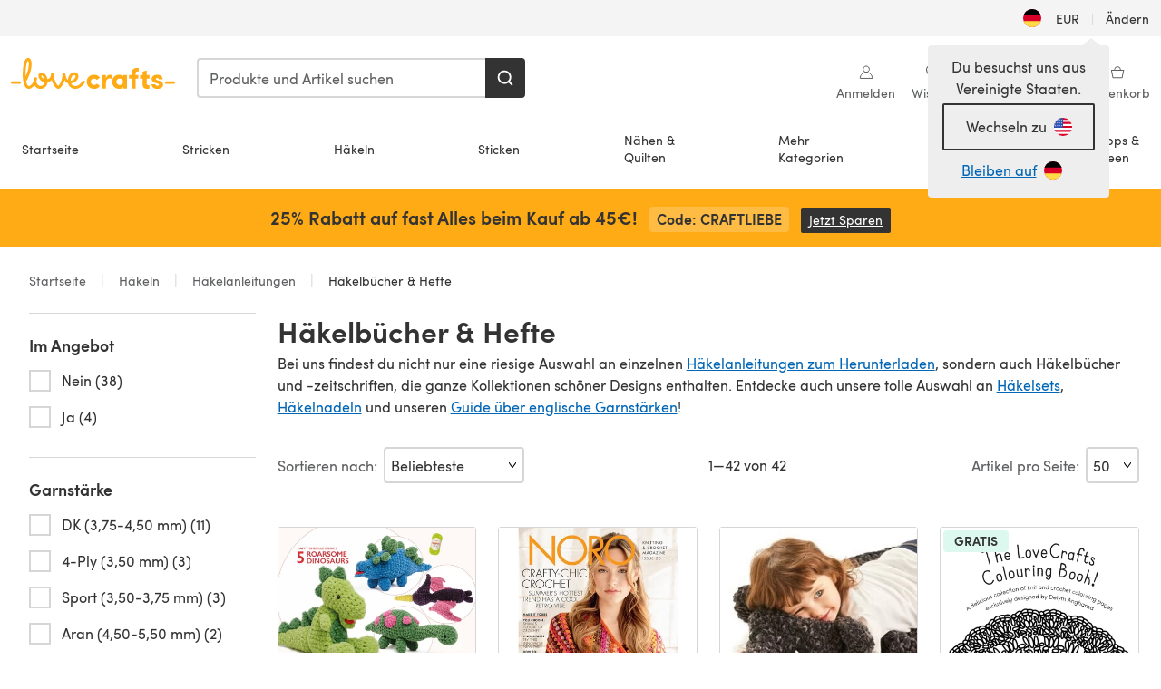

--- FILE ---
content_type: text/html; charset=utf-8
request_url: https://www.lovecrafts.com/de-de/l/haekeln/haekelanleitungen/haekelbuecher-und-hefte
body_size: 97388
content:
<!doctype html>
<html data-n-head-ssr dir="ltr" lang="de-DE" data-n-head="%7B%22dir%22:%7B%22ssr%22:%22ltr%22%7D,%22lang%22:%7B%22ssr%22:%22de-DE%22%7D%7D">
  <head >
    <title>Häkelbücher &amp; Hefte | LoveCrafts</title><meta data-n-head="ssr" charset="utf-8"><meta data-n-head="ssr" name="viewport" content="width=device-width, initial-scale=1"><meta data-n-head="ssr" name="format-detection" content="telephone=no"><meta data-n-head="ssr" rel="preload" as="font" type="font/woff2" href="https://cms.prod.lovecrafts.co/media/fonts/sofia_pro_regular.woff2" crossorigin="anonymous"><meta data-n-head="ssr" rel="preload" as="font" type="font/woff2" href="https://cms.prod.lovecrafts.co/media/fonts/sofia_pro_semi_bold.woff2" crossorigin="anonymous"><meta data-n-head="ssr" name="generator" content="Vue Storefront 2"><meta data-n-head="ssr" data-hid="title" name="title" content="Häkelbücher &amp; Hefte"><meta data-n-head="ssr" data-hid="description" name="description" content="Stöbere Häkelbücher &amp; Hefte, um deine Favoriten von unserem häkeln-Online-Shop zu finden."><meta data-n-head="ssr" data-hid="og:image" name="og:image" content="https://assets.prod.lovecrafts.co/_nuxt/img/lc-logo.a070190.jpg"><link data-n-head="ssr" rel="icon" type="image/x-icon" href="/icons/favicon-lovecrafts.ico"><link data-n-head="ssr" id="canonical" rel="canonical" href="https://www.lovecrafts.com/de-de/l/haekeln/haekelanleitungen/haekelbuecher-und-hefte"><link data-n-head="ssr" rel="alternate" href="https://www.lovecrafts.com/en-gb/l/crochet/crochet-patterns/crochet-books" hreflang="en-gb"><link data-n-head="ssr" rel="alternate" href="https://www.lovecrafts.com/en-gb/l/crochet/crochet-patterns/crochet-books" hreflang="x-default"><link data-n-head="ssr" rel="alternate" href="https://www.lovecrafts.com/en-us/l/crochet/crochet-patterns/crochet-books" hreflang="en-us"><link data-n-head="ssr" rel="alternate" href="https://www.lovecrafts.com/en-us/l/crochet/crochet-patterns/crochet-books" hreflang="en-ca"><link data-n-head="ssr" rel="alternate" href="https://www.lovecrafts.com/en-au/l/crochet/crochet-patterns/crochet-books" hreflang="en-au"><link data-n-head="ssr" rel="alternate" href="https://www.lovecrafts.com/en-au/l/crochet/crochet-patterns/crochet-books" hreflang="en-nz"><link data-n-head="ssr" rel="alternate" href="https://www.lovecrafts.com/de-de/l/haekeln/haekelanleitungen/haekelbuecher-und-hefte" hreflang="de"><script data-n-head="ssr" data-hid="consent">
    // Google
    
    window.dataLayer = window.dataLayer || [];
    function gtag() { dataLayer.push(arguments); }
    gtag('consent', 'default', {
      ad_storage: 'granted',
      analytics_storage: 'granted',
      functionality_storage: 'granted',
      personalization_storage: 'granted',
      security_storage: 'granted',
      ad_user_data: 'granted',
      ad_personalization: 'granted'
    });
    gtag('consent', 'default', {
      ad_storage: 'denied',
      analytics_storage: 'denied',
      functionality_storage: 'denied',
      personalization_storage: 'denied',
      security_storage: 'denied',
      ad_user_data: 'denied',
      ad_personalization: 'denied',
      region: ["AT", "BE", "BG", "HR", "CY", "CZ", "DK", "EE", "FI", "FR", "DE", "GR", "HU", "IE", "IT", "LV", "LT", "LU", "MT", "NL", "PL", "PT", "RO", "SK", "SI", "ES", "SE", "NO", "IS", "LI", "GB", "CH", "US-CA", "US-CO", "US-CT", "US-VA", "US-UT"]
    });

    
      // Microsoft
      window.bing4069688 = window.bing4069688 || [];
      window.bing4069688.push('consent', 'default', {
        ad_storage: 'denied'
      });
    
    </script><script data-n-head="ssr" data-hid="rudderlabs-clean">
      const rudderKeys = Object.keys(localStorage).filter(x => x.startsWith('rudder_'));
      if (rudderKeys.length > 21) {
        rudderKeys.forEach(x => localStorage.removeItem(x));
      }
    </script><script data-n-head="ssr" data-hid="rudderlabs">
      (function() {
        "use strict";

        window.RudderSnippetVersion = "3.0.60";
        var identifier = "rudderanalytics";
        if (!window[identifier]) {
          window[identifier] = [];
        }
        var rudderanalytics = window[identifier];
        if (Array.isArray(rudderanalytics)) {
          if (rudderanalytics.snippetExecuted === true && window.console && console.error) {
            console.error("RudderStack JavaScript SDK snippet included more than once.");
          } else {
            rudderanalytics.snippetExecuted = true;
            window.rudderAnalyticsBuildType = "legacy";
            var sdkBaseUrl = "https://events-sdk.prod.lovecrafts.co";
            var sdkVersion = "v3";
            var sdkFileName = "rsa.min.js";
            var scriptLoadingMode = "async";
            var methods = [ "setDefaultInstanceKey", "load", "ready", "page", "track", "identify", "alias", "group", "reset", "setAnonymousId", "startSession", "endSession", "consent" ];
            for (var i = 0; i < methods.length; i++) {
              var method = methods[i];
              rudderanalytics[method] = function(methodName) {
                return function() {
                  if (Array.isArray(window[identifier])) {
                    rudderanalytics.push([ methodName ].concat(Array.prototype.slice.call(arguments)));
                  } else {
                    var _methodName;
                    (_methodName = window[identifier][methodName]) === null || _methodName === undefined || _methodName.apply(window[identifier], arguments);
                  }
                };
              }(method);
            }
            try {
              new Function('class Test{field=()=>{};test({prop=[]}={}){return prop?(prop?.property??[...prop]):import("");}}');
              window.rudderAnalyticsBuildType = "modern";
            } catch (e) {}
            var head = document.head || document.getElementsByTagName("head")[0];
            var body = document.body || document.getElementsByTagName("body")[0];
            window.rudderAnalyticsAddScript = function(url, extraAttributeKey, extraAttributeVal) {
              var scriptTag = document.createElement("script");
              scriptTag.src = url;
              scriptTag.setAttribute("data-loader", "RS_JS_SDK");
              if (extraAttributeKey && extraAttributeVal) {
                scriptTag.setAttribute(extraAttributeKey, extraAttributeVal);
              }
              if (scriptLoadingMode === "async") {
                scriptTag.async = true;
              } else if (scriptLoadingMode === "defer") {
                scriptTag.defer = true;
              }
              if (head) {
                head.insertBefore(scriptTag, head.firstChild);
              } else {
                body.insertBefore(scriptTag, body.firstChild);
              }
            };
            window.rudderAnalyticsMount = function() {
              (function() {
                if (typeof globalThis === "undefined") {
                  var getGlobal = function getGlobal() {
                    if (typeof self !== "undefined") {
                      return self;
                    }
                    if (typeof window !== "undefined") {
                      return window;
                    }
                    return null;
                  };
                  var global = getGlobal();
                  if (global) {
                    Object.defineProperty(global, "globalThis", {
                      value: global,
                      configurable: true
                    });
                  }
                }
              })();
              window.rudderAnalyticsAddScript("".concat(sdkBaseUrl, "/").concat(sdkVersion, "/").concat(window.rudderAnalyticsBuildType, "/").concat(sdkFileName), "data-rsa-write-key", "2erkLjtKgPvvp2JvL9ZflCBVULL");
            };
            if (typeof Promise === "undefined" || typeof globalThis === "undefined") {
              window.rudderAnalyticsAddScript("https://polyfill-fastly.io/v3/polyfill.min.js?version=3.111.0&features=Symbol%2CPromise&callback=rudderAnalyticsMount");
            } else {
              window.rudderAnalyticsMount();
            }
          }
        }
      })();
    </script><script data-n-head="ssr" data-hid="cookieyes-event">
    document.addEventListener('cookieyes_banner_load', (eventData) => {
      const data = eventData.detail;

      const categories = Object.entries(data.categories).reduce((accumulator, [k, v]) => {
        accumulator[v ? 'allowedConsentIds' : 'deniedConsentIds'].push(k);
        return accumulator;
      }, {allowedConsentIds:[], deniedConsentIds:[]});

      const consentOptions={"consentManagement":{"enabled":true,"provider":"custom"}};

      if (data.activeLaw !== 'gdpr' || data.isUserActionCompleted) {
        
          window.bing4069688.push('consent', 'update', {
            ad_storage: data.categories.advertisement ? 'granted' : 'denied'
          });
        
        
        consentOptions.consentManagement = {...consentOptions.consentManagement, ...categories};
      } else {
        consentOptions.preConsent = {"enabled":true,"storage":{"strategy":"anonymousId"},"events":{"delivery":"buffer"}};
      }

      document.addEventListener('cookieyes_consent_update', (eventData) => {
        
          window.bing4069688.push('consent', 'update', {
            ad_storage: eventData.detail.accepted.includes('advertisement') ? 'granted' : 'denied'
          });
        

        rudderanalytics.consent({
          consentManagement: {
            allowedConsentIds: eventData.detail.accepted,
            deniedConsentIds: eventData.detail.rejected
          }
        });
      });

      window.rudderanalytics.load("2erkLjtKgPvvp2JvL9ZflCBVULL", "https://events.prod.lovecrafts.co", {
        configUrl: "https://events-api.prod.lovecrafts.co",
        ...consentOptions,
        externalAnonymousIdCookieName: 'ajs_anonymous_id',
        storage: {
          type: "localStorage"
        }
      });
    });
    </script><script data-n-head="ssr" data-hid="cookieyes" src="https://cdn-cookieyes.com/client_data/59860e8ef1dcbb12efcf6317/script.js" defer></script><script data-n-head="ssr" type="application/ld+json">{"@context":"https://schema.org","@type":"BreadcrumbList","itemListElement":[{"@type":"ListItem","position":1,"name":"Home","item":"https://www.lovecrafts.com/de-de"},{"@type":"ListItem","position":2,"name":"Häkeln","item":"https://www.lovecrafts.com/de-de/l/haekeln"},{"@type":"ListItem","position":3,"name":"Häkelanleitungen","item":"https://www.lovecrafts.com/de-de/l/haekeln/haekelanleitungen"}]}</script><link rel="preload" href="https://assets.prod.lovecrafts.co/_nuxt/a71037f.modern.js" as="script"><link rel="preload" href="https://assets.prod.lovecrafts.co/_nuxt/d989a86.modern.js" as="script"><link rel="preload" href="https://assets.prod.lovecrafts.co/_nuxt/css/53db6c0.css" as="style"><link rel="preload" href="https://assets.prod.lovecrafts.co/_nuxt/ef2b45d.modern.js" as="script"><link rel="preload" href="https://assets.prod.lovecrafts.co/_nuxt/css/1a132a2.css" as="style"><link rel="preload" href="https://assets.prod.lovecrafts.co/_nuxt/de2a539.modern.js" as="script"><link rel="stylesheet" href="https://assets.prod.lovecrafts.co/_nuxt/css/53db6c0.css"><link rel="stylesheet" href="https://assets.prod.lovecrafts.co/_nuxt/css/1a132a2.css">
  </head>
  <body class="lovecrafts" data-n-head="%7B%22class%22:%7B%22ssr%22:%22lovecrafts%22%7D%7D">
    <div data-server-rendered="true" id="__nuxt"><!----><div id="__layout"><div class="layout non-js" data-v-8cd328fc><a href="#main-content" class="visually-hidden" data-v-8cd328fc>Zum Hauptinhalt springen</a> <div data-v-67432fbc data-v-8cd328fc><noscript data-v-67432fbc><div class="sf-notification noscript-warning color-warning" data-v-67432fbc><span role="none" class="sf-notification__icon sf-icon" style="--icon-size:24px;" data-v-67432fbc><svg width="24" height="24" viewBox="0 0 24 24" fill="none" xmlns="http://www.w3.org/2000/svg" role="none"><path stroke="var(--icon-color)" d="M12 21C16.9706 21 21 16.9706 21 12C21 7.02944 16.9706 3 12 3C7.02944 3 3 7.02944 3 12C3 16.9706 7.02944 21 12 21Z" stroke-width="1.25"></path><path fill="var(--icon-color)" d="M12 9.74999C11.3233 9.74999 10.7143 9.17856 10.7143 8.46427C10.7143 7.74999 11.3233 7.17856 12 7.17856C12.6767 7.17856 13.2857 7.74999 13.2857 8.46427C13.2857 9.17856 12.7444 9.74999 12 9.74999Z"></path><path fill="var(--icon-color)" d="M12.3214 11.3571H11.6786C11.3235 11.3571 11.0357 11.645 11.0357 12V16.5C11.0357 16.855 11.3235 17.1429 11.6786 17.1429H12.3214C12.6765 17.1429 12.9643 16.855 12.9643 16.5V12C12.9643 11.645 12.6765 11.3571 12.3214 11.3571Z"></path></svg></span> <div><div class="sf-notification__title smartphone-only display-none">
          
        </div> <strong data-v-67432fbc>JavaScript scheint in Ihrem Browser deaktiviert zu sein.</strong> <p class="noscript-text" data-v-67432fbc>Du musst JavaScript in deinem Browser aktivieren, um alle Funktionen dieser Webseite nutzen zu können.</p> <a href="https://www.enable-javascript.com/de" rel="noopener noreferrer" target="_blank" data-v-67432fbc>JavaScript aktivieren
        </a></div> <button type="button" aria-label="Close notification" class="display-none sf-button--pure sf-notification__close sf-button"><span class="sf-icon color-white" style="--icon-color:;--icon-size:;"><svg viewBox="0 0 24 24" preserveAspectRatio="none" class="sf-icon-path"><defs><linearGradient id="linearGradient-8820116" x1="0" y1="0" x2="1" y2="0"><stop offset="1" stop-color="var(--icon-color)"></stop> <stop offset="0" stop-color="var(--icon-color-negative, var(--c-gray-variant))"></stop></linearGradient></defs> <path d="M21.261 2.22a.748.748 0 00-1.057 0l-8.464 8.463-8.463-8.464a.748.748 0 10-1.058 1.058l8.464 8.463-8.464 8.464a.748.748 0 101.058 1.057l8.463-8.463 8.464 8.463a.748.748 0 101.057-1.057l-8.463-8.464 8.463-8.463a.748.748 0 000-1.058z" fill="var(--icon-color)" style="height:100%;"></path></svg></span></button></div></noscript></div> <div class="sf-top-bar desktop-only" data-v-8cd328fc><div class="sf-top-bar__container"><div class="sf-top-bar__left"></div> <div class="sf-top-bar__center"></div> <div class="sf-top-bar__right"><div class="locale-container"><button type="button" data-cy="locale-select_change-langauge" class="container__lang container__lang--selected sf-button"><span class="country-img sf-icon"><img src="https://assets.prod.lovecrafts.co/_nuxt/assets/flags/DE.8eed87.svg" alt="DE" loading="eager"></span> <span class="selected-country">
      EUR <span aria-hidden="true" class="divider">|</span>
      Ändern
    </span></button></div></div></div></div> <div id="layout" data-v-8cd328fc><div class="app-header" data-v-8cd328fc><div class="the-header-wrapper"><div class="the-header"><div active-sidebar="activeSidebar" class="sf-header"><div class="sf-header__wrapper"><header class="sf-header__header">​ <div class="sf-header__aside"></div> <div class="sf-header__actions"><div class="logo-container"><button aria-label="Open mobile menu" class="sf-header__hamburger smartphone-only"><span role="none" class="sf-header__icon sf-icon" style="--icon-size:25px;"><svg width="24" height="24" viewBox="0 0 24 24" fill="none" xmlns="http://www.w3.org/2000/svg" role="none"><path d="M3.75 4.5H20.25C20.7 4.5 21 4.8 21 5.25C21 5.7 20.7 6 20.25 6H3.75C3.3 6 3 5.7 3 5.25C3 4.8 3.3 4.5 3.75 4.5Z" fill="var(--icon-color)"></path><path d="M3.75 11.25H20.25C20.7 11.25 21 11.55 21 12C21 12.45 20.7 12.75 20.25 12.75H3.75C3.3 12.75 3 12.45 3 12C3 11.55 3.3 11.25 3.75 11.25Z" fill="var(--icon-color)"></path><path d="M3.75 18H20.25C20.7 18 21 18.3 21 18.75C21 19.2 20.7 19.5 20.25 19.5H3.75C3.3 19.5 3 19.2 3 18.75C3 18.3 3.3 18 3.75 18Z" fill="var(--icon-color)"></path></svg></span> <span class="sf-header__icon-label">Menu</span></button> <a href="/de-de" class="sf-header__logo"><span class="sf-header__logo-image sf-icon"><svg xmlns="http://www.w3.org/2000/svg" width="181" height="34" role="img" viewBox="0 0 736.8 138.9" xml:space="preserve" id="lovecrafts-secondary" preserveAspectRatio="xMinYMin meet"><title>LoveCrafts</title><g fill="#FFAB15" style="fill:var(--custom-fill-color-0,#FFAB15);"><path d="M39.5 105.2H5.6c-3.1 0-5.6 2.5-5.6 5.6 0 3.1 2.5 5.6 5.6 5.6h33.9c3.1 0 5.6-2.5 5.6-5.6 0-3.1-2.5-5.6-5.6-5.6zM323.6 102.3c-1.4.6-2.5 2-3.5 3.3-.3.3-7.3 9.3-11.8 13.2-4.2 3.6-11.5 7.4-18.5 7.3-14.8-.2-19.6-11.7-19.6-11.7s15.7-2.9 25.2-13.7c8.3-9.4 8.6-19 6.4-25-2.7-7.3-9.6-12.1-17.7-12-11 .1-19.2 8.4-23.7 17.4-2.7 5.4-4.4 11.7-4.9 18.1-7.5-6.5-9.6-20.8-10.5-24.6-.8-3.7-1.4-5-2.4-6.1-1.6-1.8-4.1-2.4-5.9-2.1-6.8.8-6.2 7.7-6 11.9.1 1.4.1 2.8.1 4.1-.9 12.4-5.4 25.3-13.1 36.6-3.1 4.5-4.9 6-5.2 6-.4 0-2.6-1.5-5-4.8-7.1-9.8-11.9-22.4-13.5-34.5-.4-2.9-.5-5.8-.3-9.1.2-2.9.2-5.8-1.7-8-1.2-1.4-3.1-2.2-5-2.2-2.9 0-5.5 1.7-6.4 4.2-.3.5-.7 2.9-.8 4.3-.3 4.6-1.7 9.6-3.9 12.4-4.4 5.9-11.5 8-11.5 8s-2.5-15.7-14-25.3c-4.1-3.4-8.3-4.6-12.7-4.8-7.2-.2-15.7 5.9-13.8 17.8.6 3.9 2.3 8.2 4.9 12 7.5 11.1 19.4 13.7 23.1 14.3 0 1.4-1.4 6.8-5.8 11-2.7 2.6-7.4 5.3-13 5.3-4.6 0-8.6-2.3-11.3-5-3.4-3.2-6.2-8.4-6.9-12.3-.2-1.2-1.2-7.5 2-12.3 1.3-1.9 1.4-4.1.4-5.9-1.2-2.2-3.7-3.6-6.3-3.6-2.2 0-3.9 1.2-5.4 3-2 2.4-3.4 6-3.9 12.4-.7 9-12.5 24.4-21 24.1-6.8-.2-10.5-12.6-12.1-20.9 0 0 18.2-30.5 22.6-58.4C95.4 19.6 91 10 87.8 5.4 85.3 2 81.5-.1 77.3 0c-3.6.1-6.4 1.2-9.2 3.8-5.2 4.7-9.4 15.3-12.5 33.9-2 12.3-2.7 25.4-2.4 40.1.1 6.6.6 20.8 4.8 37 4.2 16 12.4 23.9 22.3 23.9 5.8 0 11.8-3.8 15.5-6.7 6.3-5 10.1-10.5 10.1-10.5s7 17 26.9 17.2c16.1.2 30.2-12.7 32.4-29.5v-.2l.2-.1c10.8-2.4 17.7-9.8 17.7-9.8s3.8 14.4 11.4 25c4.2 5.9 10.6 14.7 18 14.6 4.4 0 9.5-3.6 16.9-13.7 7.8-10.6 12.2-26.4 12.2-26.4s3.7 10.7 15.2 15.5c1.9 7 5.8 13.4 12 18 5.8 4.3 13.2 6.6 20.7 6.6 11.5 0 21.3-5.6 28.1-11.8 7.4-6.6 14-15.4 14.2-15.7 1.6-2.5.8-6.1-1.3-8-1.6-1.3-4.2-2.1-6.9-.9zM143.2 90.7c-6.5-6.3-6.7-9.7-6.6-10.5.2-1.8 1.6-2.1 2.1-2.1 2.1 0 4.7 4 6.1 6.1 3.4 4.7 5.8 11.2 5.8 11.2s-4-1.5-7.4-4.7zm-77.2-8s-.1-24.1 1.1-35.4c1.1-10 2.4-21.3 6.8-30.9.5-1.1 1.8-3.9 2.9-4 1-.1 1.9 2 2.5 4.7 2 8.9 1.1 19.2-1.7 32.8C74.3 64.9 66 82.7 66 82.7zm202.1 19.6s.1-8 3.6-15.1c2.8-5.7 5.9-9.2 9.7-10.5 2.9-1 5.8-.2 7.5 1.8 1.2 1.5 1.6 3.5 1.1 5.7-1.2 5.2-4.6 9-7.4 11.4-6.6 5.5-14.5 6.7-14.5 6.7zM373.5 75c10.9 0 20.7 4.7 26.6 13l-14.8 10.6c-2.5-3.9-7.1-6.2-11.8-6.2-7.7 0-15.2 5.5-15.2 14.3s7.5 14.7 15.2 14.7c4.7 0 9.3-2.2 11.8-6.2l14.8 10.5c-5.8 8.3-15.6 13.1-26.6 13.1-17.6 0-33.3-12.8-33.3-32.1 0-19.2 15.7-31.7 33.3-31.7zM426.6 137.6h-18.2V76.3h18.2v14.8c3.1-11.4 11-16.1 17.3-16.1 4.3 0 7.6.8 10.5 2.2l-3.3 16.4c-3.3-1.6-6.4-1.8-9.3-1.8-10.5 0-15.2 8.3-15.2 24.4v21.4zM503.4 130.6c-3.9 5.9-13.1 8.1-17.8 8.1-15.6 0-31.2-12.2-31.2-31.9s15.6-31.9 31.2-31.9c3.9 0 13.1 1.3 17.8 8.1v-6.8h18.1v61.2h-18.1v-6.8zm-14.8-9.2c7.5 0 14.8-5.4 14.8-14.6s-7.3-14.6-14.8-14.6c-7.6 0-15.3 5.8-15.3 14.6 0 8.9 7.7 14.6 15.3 14.6zM650.4 112.4c-18.4-5-18.5-14.3-18.4-19.9.1-9 11-17.4 23.9-17.4 12.2 0 25 5.4 25.2 20.3h-17.2c-.1-4.6-4.1-5.4-6.9-5.4-3.9 0-6.6 1.8-6.4 4.6.1 1.8 1.7 3.7 5.4 4.6l10.4 2.8c14.8 4.1 16.7 13.9 16.7 17.8 0 13-13.6 19.1-26.5 19.1-12.5 0-25.4-7.5-25.6-21.1h17c.1 3.5 4.1 7.1 9 7.1 4.1-.1 7.5-2 7.5-5.1 0-2.6-1.6-4.1-6-5.2l-8.1-2.2zM609.4 76.3V55.6L591 61.5v14.8h-11.1v16.1h11V118c0 6.4 1.9 11.6 5.7 15.3 3.8 3.7 9 5.6 15.6 5.6 4.1 0 7.7-.6 9.8-1.6v-15.7c-1.7.3-3.3.5-4.7.5-5.2 0-7.9-2.6-7.9-7.6v-22H622V76.3h-12.6zM565.7 44.4c-3.8 0-11.8.6-17.6 6.7-4.2 4.5-6.4 10.5-6.4 17.9v7.3h-11.5v16.1h11.5v45.2H560V92.4h12.3V76.3H560v-6.7c0-3.4.9-5.9 2.8-7.3 1.8-1.4 3.7-2.1 6.3-2.1 2.5 0 4.6.4 5.2.5V45.6c-1.7-.8-4.6-1.2-8.6-1.2zM731.2 105.2h-33.9c-3.1 0-5.6 2.5-5.6 5.6 0 3.1 2.5 5.6 5.6 5.6h33.9c3.1 0 5.6-2.5 5.6-5.6 0-3.1-2.5-5.6-5.6-5.6z"></path></g></svg></span></a> <a href="/de-de/cart" class="smartphone-only lc-link--pure sf-header__cart"><span role="none" class="sf-header__icon sf-icon" style="--icon-size:25px;"><svg width="25" height="25" viewBox="0 0 25 25" fill="none" xmlns="http://www.w3.org/2000/svg" role="none"><path d="M16.7558 9.77767C16.3958 9.77767 16.1258 9.50767 16.1258 9.14767C16.1258 6.89767 14.5958 5.18767 12.6158 5.18767C10.5458 5.18767 9.10579 6.80767 9.10579 8.96767C9.10579 9.32767 8.83579 9.59767 8.47579 9.59767C8.11579 9.59767 7.93579 9.41767 7.93579 9.05767C7.93579 6.17767 9.91579 4.01767 12.6158 4.01767C15.2258 4.01767 17.2958 6.26767 17.2958 9.14767C17.2958 9.50767 17.1158 9.77767 16.7558 9.77767Z" fill="var(--icon-color)"></path><path d="M18.9157 20.2177H6.31572C6.04572 20.2177 5.77572 19.9477 5.68572 19.6777L3.61572 9.41767C3.61572 9.23767 3.61572 8.96767 3.70572 8.87767C3.79572 8.69767 3.97572 8.60767 4.15572 8.60767H20.9857C21.1657 8.60767 21.3457 8.69767 21.4357 8.87767C21.6157 9.05767 21.6157 9.23767 21.6157 9.41767L19.5457 19.6777C19.4557 19.9477 19.2757 20.2177 18.9157 20.2177ZM6.76572 18.9577H18.4657L20.2657 9.86767H4.96572L6.76572 18.9577Z" fill="var(--icon-color)"></path></svg></span> <div class="cart-badge-wrapper" style="display:none;"><span class="sf-badge--number cart-badge sf-badge">0</span></div> <span class="sf-header__icon-label">Warenkorb</span></a> <form autocomplete="off" method="get" action="/de-de/search" role="search" class="search-wrapper"><div class="sf-search-bar sf-header__search"><div data-testid="q" class="sf-input"><div class="sf-input__wrapper"><input id="q" name="q" type="search" role="combobox" aria-controls="search-autocomplete" aria-autocomplete="both" aria-haspopup="dialog" aria-expanded="false" placeholder="Produkte und Artikel suchen" aria-label="Suchen" value=""> <span class="sf-input__bar"></span> <label for="q" class="sf-input__label will-change display-none"></label> <!----></div> <div class="sf-input__error-message"><div class="display-none"></div></div></div> <div id="search-autocomplete" role="dialog" hidden="hidden" class="autocomplete"><div hidden="hidden" class="type-headers-wrapper"><ul class="type-headers"><li data-list="text-suggestions"><button type="button" class="sf-button sf-button--pure type-headers__tab-btn">
          Produkte<span class="count count--products"></span></button></li> <li data-list="articles"><button type="button" class="sf-button sf-button--pure type-headers__tab-btn">
          Artikel<span class="count count--articles"></span></button></li></ul></div> <div hidden="hidden" data-list="recent-searches" class="suggestion-list text"><header><h4>Letzte Suchanfragen</h4> <button type="button" aria-label="Letzte Suchanfragen Löschen" class="sf-button sf-button--text clear-all">
        Löschen
      </button></header> <ul aria-label="Letzte Suchanfragen"></ul></div> <div hidden="hidden" data-list="text-suggestions" class="suggestion-list text"><h4 aria-hidden="true" class="suggestion-list__title">
      Produkte <span class="count count--products"></span></h4> <ul aria-label="Produkte"></ul> <button type="submit" class="sf-button autocomplete__see-all">
      Alle Suchergebnisse anzeigen
    </button></div> <div hidden="hidden" data-list="articles" class="suggestion-list image"><h4 aria-hidden="true" class="suggestion-list__title">
      Artikel <span class="count count--articles"></span></h4> <ul aria-label="Artikel"></ul></div> <div hidden="hidden" aria-live="polite" class="no-results"><span>Keine Ergebnisse gefunden für '<strong></strong>'</span></div></div> <button type="submit" aria-label="Suchen" class="search-button sf-button"><span role="none" class="sf-icon" style="--icon-color:var(--c-white);--icon-size:20px;"><svg viewBox="0 0 24 24" preserveAspectRatio="none" role="none" class="sf-icon-path"><title></title> <!----> <path d="M21.668 20.108l-3.59-3.562c2.803-3.588 2.508-8.698-.713-11.917A8.948 8.948 0 0010.998 2c-2.41 0-4.671.934-6.368 2.629A8.937 8.937 0 002 10.992c0 2.408.934 4.669 2.63 6.364a8.948 8.948 0 006.368 2.628 8.893 8.893 0 005.532-1.916l3.565 3.612c.22.221.492.32.786.32.295 0 .566-.123.787-.32.443-.417.443-1.13 0-1.572zm-3.884-9.116a6.723 6.723 0 01-1.992 4.792 6.777 6.777 0 01-4.794 1.99 6.773 6.773 0 01-4.795-1.99 6.769 6.769 0 01-1.991-4.792c0-1.818.712-3.514 1.991-4.791a6.777 6.777 0 014.795-1.99c1.819 0 3.516.711 4.794 1.99a6.729 6.729 0 011.992 4.791z" fill="var(--icon-color)" style="height:100%;"></path></svg></span></button></div> <button type="reset" aria-label="Suche löschen" class="clear"><span role="none" class="sf-icon" style="--icon-size:14px;"><svg height="14" viewBox="0 0 14 14" width="14" xmlns="http://www.w3.org/2000/svg" role="none"><path d="m32 11v16m-8-8h16" fill="none" stroke="currentColor" stroke-linecap="round" stroke-linejoin="round" stroke-width="1.5" transform="matrix(.70710678 -.70710678 .70710678 .70710678 -29.062446 16.192388)"></path></svg></span></button></form></div> <div class="sf-header__icons"><a href="/de-de/account" data-testid="accountIcon" class="lc-link--pure sf-header__action"><span role="none" class="sf-header__icon sf-icon" style="--icon-size:1.25rem;"><svg width="25" height="25" viewBox="0 0 25 25" fill="none" xmlns="http://www.w3.org/2000/svg" role="none"><g clip-path="url(#clip0)"><path d="M21.0051 20.5552C21.0051 15.9146 17.2083 12.1177 12.5676 12.1177C7.927 12.1177 4.13013 15.9146 4.13013 20.5552H21.0051Z" stroke="var(--icon-color)" stroke-width="1.25" stroke-miterlimit="10" stroke-linecap="round" stroke-linejoin="round"></path><path d="M12.5676 12.1177C14.8976 12.1177 16.7864 10.2289 16.7864 7.89893C16.7864 5.56897 14.8976 3.68018 12.5676 3.68018C10.2377 3.68018 8.34888 5.56897 8.34888 7.89893C8.34888 10.2289 10.2377 12.1177 12.5676 12.1177Z" stroke="var(--icon-color)" stroke-width="1.25" stroke-miterlimit="10" stroke-linecap="round" stroke-linejoin="round"></path></g><defs><clipPath id="clip0"><rect width="24" height="24" fill="white" transform="translate(0.567627 0.117676)"></rect></clipPath></defs></svg></span> <div class="notifications-badge-wrapper" style="display:none;"><span class="sf-badge--number notifications-badge sf-badge">
                
              </span></div> <span class="header-action-text">Anmelden</span></a> <a href="/de-de/account/wishlist" data-testid="wishlistIcon" class="lc-link--pure sf-header__action"><span role="none" class="sf-header__icon sf-icon" style="--icon-size:1.25rem;"><svg width="24" height="24" viewBox="0 0 24 24" fill="none" xmlns="http://www.w3.org/2000/svg" role="none"><path d="M15.8842 3C14.5579 3 12.9474 3.94737 12 5.17895C11.0526 3.94737 9.44211 3 8.11579 3C5.36842 3 3 5.46316 3 8.30526C3 13.8 11.0526 20.0526 12 20.0526C12.9474 20.0526 21 13.8 21 8.30526C21 5.46316 18.6316 3 15.8842 3Z" stroke="currentColor" stroke-width="1.25" stroke-linecap="round" stroke-linejoin="round"></path></svg></span> <span class="header-action-text">
              Wishlist
            </span></a> <a href="/de-de/account/library" data-testid="libraryIcon" class="lc-link--pure sf-header__action"><span role="none" class="sf-header__icon sf-icon" style="--icon-size:1.25rem;"><svg width="25" height="25" viewBox="0 0 25 25" fill="none" xmlns="http://www.w3.org/2000/svg" role="none"><path fill-rule="evenodd" clip-rule="evenodd" d="M19.5383 5.88691H17.1088V4.15243C17.1088 3.58076 16.6466 3.11768 16.0767 3.11768H4.98704C4.42037 3.11768 3.95496 3.58433 3.95496 4.15674V17.3094C3.95496 17.8812 4.41897 18.3484 4.98704 18.3484H7.41649V20.0786C7.41649 20.6504 7.8805 21.1177 8.44858 21.1177H19.5383C20.1049 21.1177 20.5703 20.651 20.5703 20.0786V6.92597C20.5703 6.3542 20.1063 5.88691 19.5383 5.88691Z" stroke="var(--icon-color)" stroke-width="1.25"></path><path d="M5.73975 18.3484H16.0767C16.6432 18.3484 17.1088 17.8809 17.1088 17.3073C17.1088 16.9248 17.1088 13.128 17.1088 5.91681" stroke="var(--icon-color)" stroke-width="1.25"></path><path d="M7.07043 6.57922H13.9935V7.61768H7.07043V6.57922ZM7.07043 10.0408H13.9935V11.0792H7.07043V10.0408ZM7.07043 13.5023H13.9935V14.5408H7.07043V13.5023Z" fill="var(--icon-color)"></path></svg></span> <span class="header-action-text">Meine Bibliothek</span></a> <a href="/de-de/cart" data-testid="cartIcon" class="lc-link--pure sf-header__action"><span role="none" class="sf-header__icon sf-icon" style="--icon-size:1.25rem;"><svg width="25" height="25" viewBox="0 0 25 25" fill="none" xmlns="http://www.w3.org/2000/svg" role="none"><path d="M16.7558 9.77767C16.3958 9.77767 16.1258 9.50767 16.1258 9.14767C16.1258 6.89767 14.5958 5.18767 12.6158 5.18767C10.5458 5.18767 9.10579 6.80767 9.10579 8.96767C9.10579 9.32767 8.83579 9.59767 8.47579 9.59767C8.11579 9.59767 7.93579 9.41767 7.93579 9.05767C7.93579 6.17767 9.91579 4.01767 12.6158 4.01767C15.2258 4.01767 17.2958 6.26767 17.2958 9.14767C17.2958 9.50767 17.1158 9.77767 16.7558 9.77767Z" fill="var(--icon-color)"></path><path d="M18.9157 20.2177H6.31572C6.04572 20.2177 5.77572 19.9477 5.68572 19.6777L3.61572 9.41767C3.61572 9.23767 3.61572 8.96767 3.70572 8.87767C3.79572 8.69767 3.97572 8.60767 4.15572 8.60767H20.9857C21.1657 8.60767 21.3457 8.69767 21.4357 8.87767C21.6157 9.05767 21.6157 9.23767 21.6157 9.41767L19.5457 19.6777C19.4557 19.9477 19.2757 20.2177 18.9157 20.2177ZM6.76572 18.9577H18.4657L20.2657 9.86767H4.96572L6.76572 18.9577Z" fill="var(--icon-color)"></path></svg></span> <div class="cart-badge-wrapper" style="display:none;"><span class="sf-badge--number cart-badge sf-badge">0</span></div> <span class="header-action-text">Warenkorb</span></a></div> <nav class="sf-header__navigation"><div id="menu-backdrop"></div> <div class="nav-wrapper"><!----> <div data-target="Startseite" class="sf-header-navigation-item sale-none"><div class="sf-header-navigation-item__item"><a href="/de-de/" class="sf-link sf-header-navigation-item__link lc-link--pure">Startseite</a></div></div><div data-target="Stricken" class="sf-header-navigation-item sale-none has-children"><div class="sf-header-navigation-item__item"><a href="/de-de/l/stricken" class="sf-link sf-header-navigation-item__link lc-link--pure">Stricken</a></div></div><div data-target="Häkeln" class="sf-header-navigation-item sale-none has-children"><div class="sf-header-navigation-item__item"><a href="/de-de/l/haekeln" class="sf-link sf-header-navigation-item__link lc-link--pure">Häkeln</a></div></div><div data-target="Sticken" class="sf-header-navigation-item sale-none has-children"><div class="sf-header-navigation-item__item"><a href="/de-de/l/sticken" class="sf-link sf-header-navigation-item__link lc-link--pure">Sticken</a></div></div><div data-target="Nähen &amp; Quilten" class="sf-header-navigation-item sale-none has-children"><div class="sf-header-navigation-item__item"><a href="/de-de/l/naehen-und-quilten" class="sf-link sf-header-navigation-item__link lc-link--pure">Nähen &amp; Quilten</a></div></div><div data-target="Mehr Kategorien" class="sf-header-navigation-item sale-none has-children"><div class="sf-header-navigation-item__item"><a href="/de-de/l/handarbeitsmaterial" class="sf-link sf-header-navigation-item__link lc-link--pure">Mehr Kategorien</a></div></div><div data-target="Anlässe" class="sf-header-navigation-item sale-none has-children"><div class="sf-header-navigation-item__item"><a href="" class="sf-link sf-header-navigation-item__link lc-link--pure">Anlässe</a></div></div><div data-target="Tipps &amp; Ideen" class="sf-header-navigation-item sale-none has-children"><div class="sf-header-navigation-item__item"><a href="/de-de/c/h/inspiration" class="sf-link sf-header-navigation-item__link lc-link--pure">Tipps &amp; Ideen</a></div></div></div> <div class="sf-mega-menu hide-mobile"><div class="sf-bar sf-mega-menu__bar"><div><button type="button" aria-label="back" class="sf-button--pure sf-bar__icon sf-button"><span class="sf-icon" style="--icon-color:;--icon-size:0.875rem;"><svg viewBox="0 0 24 24" preserveAspectRatio="none" class="sf-icon-path"><defs><linearGradient id="linearGradient-8820702" x1="0" y1="0" x2="1" y2="0"><stop offset="1" stop-color="var(--icon-color)"></stop> <stop offset="0" stop-color="var(--icon-color-negative, var(--c-gray-variant))"></stop></linearGradient></defs> <path d="M15.636 2L17 3.6 9.746 12 17 20.4 15.636 22 7 12z" fill="var(--icon-color)" style="height:100%;"></path></svg></span></button></div> <div><div class="sf-bar__title">Menu</div></div> <div><button type="button" aria-label="close" class="display-none sf-button--pure sf-bar__icon sf-button"><span class="sf-icon" style="--icon-color:;--icon-size:14px;"><svg viewBox="0 0 24 24" preserveAspectRatio="none" class="sf-icon-path"><defs><linearGradient id="linearGradient-8820703" x1="0" y1="0" x2="1" y2="0"><stop offset="1" stop-color="var(--icon-color)"></stop> <stop offset="0" stop-color="var(--icon-color-negative, var(--c-gray-variant))"></stop></linearGradient></defs> <path d="M21.261 2.22a.748.748 0 00-1.057 0l-8.464 8.463-8.463-8.464a.748.748 0 10-1.058 1.058l8.464 8.463-8.464 8.464a.748.748 0 101.058 1.057l8.463-8.463 8.464 8.463a.748.748 0 101.057-1.057l-8.463-8.464 8.463-8.463a.748.748 0 000-1.058z" fill="var(--icon-color)" style="height:100%;"></path></svg></span></button></div></div> <div class="sf-mega-menu__content"><div class="sf-mega-menu__menu"><div class="menu-item-level-1 sale-none"><div class="sf-mega-menu-column is-active"><a href="/de-de/" data-label="Startseite" class="menu-link lc-link--pure sale-none" style="display:none;">
                  Startseite
                  <!----></a> <div class="sf-mega-menu-column__content"></div></div></div><div class="menu-item-level-1 sale-none"><div class="sf-mega-menu-column is-active"><a href="/de-de/l/stricken" data-label="Stricken" class="menu-link lc-link--pure sale-none" style="display:none;">
                  Stricken
                  <span role="none" class="open-right sf-icon" style="--icon-color:var(--c-black);--icon-size:18px;"><svg viewBox="0 0 24 24" preserveAspectRatio="none" role="none" class="sf-icon-path"><title></title> <!----> <path d="M8.364 22L7 20.4l7.254-8.4L7 3.6 8.364 2 17 12z" fill="var(--icon-color)" style="height:100%;"></path></svg></span></a> <div class="sf-mega-menu-column__content"> <ul class="sf-list menu-content-level-1" style="display:none;"><li class="sf-list__item"><a href="/de-de/l/stricken/neu-in-stricken" class="menu-item-level-2 lc-link--pure no-child">
                    Neu
                    <!----></a> <ul class="sf-list"></ul></li><li class="sf-list__item"><a href="/de-de/c/article/strickgarne-alle-hersteller" class="menu-item-level-2 lc-link--pure">
                    Garnmarken
                    <span role="none" class="open-right sf-icon" style="--icon-size:18px;"><svg viewBox="0 0 24 24" preserveAspectRatio="none" role="none" class="sf-icon-path"><title></title> <!----> <path d="M8.364 22L7 20.4l7.254-8.4L7 3.6 8.364 2 17 12z" fill="var(--icon-color)" style="height:100%;"></path></svg></span></a> <ul class="sf-list"><li class="sf-list__item menu-item-level-3"><a href="/de-de/l/wolle/nach-hersteller/cascade" class="lc-link--pure">Cascade</a></li><li class="sf-list__item menu-item-level-3"><a href="/de-de/l/wolle/nach-hersteller/cloudborn-fibers-garne" class="lc-link--pure">Cloudborn</a></li><li class="sf-list__item menu-item-level-3"><a href="/de-de/l/wolle/nach-hersteller/debbie-bliss" class="lc-link--pure">Debbie Bliss</a></li><li class="sf-list__item menu-item-level-3"><a href="/de-de/l/wolle/nach-hersteller/gruendl" class="lc-link--pure">Gründl</a></li><li class="sf-list__item menu-item-level-3"><a href="/de-de/l/wolle/nach-hersteller/lana-grossa" class="lc-link--pure">Lana Grossa</a></li><li class="sf-list__item menu-item-level-3"><a href="/de-de/l/wolle/nach-hersteller/lang" class="lc-link--pure">Lang Yarns</a></li><li class="sf-list__item menu-item-level-3"><a href="/de-de/l/wolle/nach-hersteller/paintbox-yarns" class="lc-link--pure">Paintbox Yarns</a></li><li class="sf-list__item menu-item-level-3"><a href="/de-de/l/wolle/nach-hersteller/rico" class="lc-link--pure">Rico Design</a></li><li class="sf-list__item menu-item-level-3"><a href="/de-de/l/wolle/nach-hersteller/schachenmayr" class="lc-link--pure">Schachenmayr</a></li><li class="sf-list__item menu-item-level-3"><a href="/de-de/c/article/strickgarne-alle-hersteller" class="lc-link--pure">Alle Garnmarken</a></li></ul></li><li class="sf-list__item"><a href="/de-de/l/wolle" class="menu-item-level-2 lc-link--pure">
                    Garnstärke
                    <span role="none" class="open-right sf-icon" style="--icon-size:18px;"><svg viewBox="0 0 24 24" preserveAspectRatio="none" role="none" class="sf-icon-path"><title></title> <!----> <path d="M8.364 22L7 20.4l7.254-8.4L7 3.6 8.364 2 17 12z" fill="var(--icon-color)" style="height:100%;"></path></svg></span></a> <ul class="sf-list"><li class="sf-list__item menu-item-level-3"><a href="/de-de/l/wolle/nach-fadenstaerke/4-ply" class="lc-link--pure">3,50 mm Garne</a></li><li class="sf-list__item menu-item-level-3"><a href="/de-de/l/wolle/nach-fadenstaerke/dk" class="lc-link--pure">3,75-4,50 mm Garne</a></li><li class="sf-list__item menu-item-level-3"><a href="/de-de/l/wolle/nach-fadenstaerke/aran" class="lc-link--pure">4,50-5,50 mm Garne</a></li><li class="sf-list__item menu-item-level-3"><a href="/de-de/l/wolle/nach-fadenstaerke/chunky" class="lc-link--pure">6,00-8,00 mm Garne</a></li><li class="sf-list__item menu-item-level-3"><a href="/de-de/l/wolle/nach-fadenstaerke/super-chunky" class="lc-link--pure">&gt;8,00 mm Garne</a></li><li class="sf-list__item menu-item-level-3"><a href="/de-de/l/wolle" class="lc-link--pure">Alle Garne</a></li></ul></li><li class="sf-list__item"><a href="/de-de/l/wolle" class="menu-item-level-2 lc-link--pure">
                    Garnart
                    <span role="none" class="open-right sf-icon" style="--icon-size:18px;"><svg viewBox="0 0 24 24" preserveAspectRatio="none" role="none" class="sf-icon-path"><title></title> <!----> <path d="M8.364 22L7 20.4l7.254-8.4L7 3.6 8.364 2 17 12z" fill="var(--icon-color)" style="height:100%;"></path></svg></span></a> <ul class="sf-list"><li class="sf-list__item menu-item-level-3"><a href="/de-de/l/wolle/nach-fasern/merino" class="lc-link--pure">Merinowolle</a></li><li class="sf-list__item menu-item-level-3"><a href="/de-de/l/wolle/nach-fasern/100-schurwolle" class="lc-link--pure">Schurwolle</a></li><li class="sf-list__item menu-item-level-3"><a href="/de-de/l/wolle/beliebte/socken-strickgarn" class="lc-link--pure">Sockenwolle</a></li><li class="sf-list__item menu-item-level-3"><a href="/de-de/l/wolle" class="lc-link--pure">Alle Garne</a></li></ul></li><li class="sf-list__item"><a href="/de-de/l/stricken/strickanleitungen" class="menu-item-level-2 lc-link--pure">
                    Anleitungen &amp; Bücher
                    <span role="none" class="open-right sf-icon" style="--icon-size:18px;"><svg viewBox="0 0 24 24" preserveAspectRatio="none" role="none" class="sf-icon-path"><title></title> <!----> <path d="M8.364 22L7 20.4l7.254-8.4L7 3.6 8.364 2 17 12z" fill="var(--icon-color)" style="height:100%;"></path></svg></span></a> <ul class="sf-list"><li class="sf-list__item menu-item-level-3"><a href="/de-de/l/stricken/strickanleitungen/strickanleitungen-fuer/strickanleitungen-fuer-anfaenger" class="lc-link--pure">Anfänger Strickanleitungen</a></li><li class="sf-list__item menu-item-level-3"><a href="/de-de/l/stricken/strickanleitungen/strickanleitungen-fuer/strickanleitungen-fuer-babys" class="lc-link--pure">Baby Strickanleitungen</a></li><li class="sf-list__item menu-item-level-3"><a href="/de-de/l/stricken/strickanleitungen/kostenlose-strickanleitungen" class="lc-link--pure">Kostenlose Strickanleitungen</a></li><li class="sf-list__item menu-item-level-3"><a href="/de-de/l/stricken/strickanleitungen/strickanleitungen-fuer-kleidungsstuecke/strickanleitungen-fuer-muetzen" class="lc-link--pure">Mützen Strickanleitungen</a></li><li class="sf-list__item menu-item-level-3"><a href="/de-de/l/stricken/strickanleitungen/strickanleitungen-fuer-kleidungsstuecke/strickanleitungen-fuer-pullover" class="lc-link--pure">Pullover Strickanleitungen</a></li><li class="sf-list__item menu-item-level-3"><a href="/de-de/l/stricken/strickanleitungen/strickanleitungen-fuer-kleidungsstuecke/strickanleitungen-fuer-schals" class="lc-link--pure">Schal Strickanleitungen</a></li><li class="sf-list__item menu-item-level-3"><a href="/de-de/l/stricken/strickanleitungen/strickanleitungen-fuer-kleidungsstuecke/strickanleitungen-fuer-socken" class="lc-link--pure">Socken Strickanleitungen</a></li><li class="sf-list__item menu-item-level-3"><a href="/de-de/l/stricken/strickanleitungen/strickanleitungen-von-unabhaengigen-designern" class="lc-link--pure">Strickanleitungen unabhängiger Designer</a></li><li class="sf-list__item menu-item-level-3"><a href="/de-de/l/stricken/strickanleitungen/buecher-und-hefte" class="lc-link--pure">Strickbücher</a></li><li class="sf-list__item menu-item-level-3"><a href="/de-de/l/stricken/strickanleitungen" class="lc-link--pure">Alle Strickanleitungen</a></li></ul></li><li class="sf-list__item"><a href="/de-de/l/wolle/sets-und-kits" class="menu-item-level-2 lc-link--pure">
                    Sets
                    <span role="none" class="open-right sf-icon" style="--icon-size:18px;"><svg viewBox="0 0 24 24" preserveAspectRatio="none" role="none" class="sf-icon-path"><title></title> <!----> <path d="M8.364 22L7 20.4l7.254-8.4L7 3.6 8.364 2 17 12z" fill="var(--icon-color)" style="height:100%;"></path></svg></span></a> <ul class="sf-list"><li class="sf-list__item menu-item-level-3"><a href="/de-de/l/wolle/sets-und-kits/farbsets" class="lc-link--pure">Farbsets</a></li><li class="sf-list__item menu-item-level-3"><a href="/de-de/l/wolle/sets-und-kits/sparset" class="lc-link--pure">Sparsets</a></li><li class="sf-list__item menu-item-level-3"><a href="/de-de/l/wolle/sets-und-kits/sets/stricksets" class="lc-link--pure">Stricksets</a></li><li class="sf-list__item menu-item-level-3"><a href="/de-de/l/wolle/sets-und-kits" class="lc-link--pure">Alle Sets</a></li></ul></li><li class="sf-list__item"><a href="/de-de/l/stricken/zubehoer" class="menu-item-level-2 lc-link--pure">
                    Strickzubehör
                    <span role="none" class="open-right sf-icon" style="--icon-size:18px;"><svg viewBox="0 0 24 24" preserveAspectRatio="none" role="none" class="sf-icon-path"><title></title> <!----> <path d="M8.364 22L7 20.4l7.254-8.4L7 3.6 8.364 2 17 12z" fill="var(--icon-color)" style="height:100%;"></path></svg></span></a> <ul class="sf-list"><li class="sf-list__item menu-item-level-3"><a href="/de-de/l/stricken/zubehoer/accessoires-fuer-stricken" class="lc-link--pure">Strickaccessoires</a></li><li class="sf-list__item menu-item-level-3"><a href="/de-de/l/stricken/zubehoer/stricknadeln" class="lc-link--pure">Stricknadeln</a></li><li class="sf-list__item menu-item-level-3"><a href="/de-de/l/stricken/zubehoer/pompom-maker" class="lc-link--pure">Pompom Maker</a></li><li class="sf-list__item menu-item-level-3"><a href="/de-de/l/stricken/zubehoer" class="lc-link--pure">Alles Strickzubehör</a></li></ul></li><li class="sf-list__item"><a href="/de-de/l/stricken" class="menu-item-level-2 lc-link--pure">
                    Im Trend
                    <span role="none" class="open-right sf-icon" style="--icon-size:18px;"><svg viewBox="0 0 24 24" preserveAspectRatio="none" role="none" class="sf-icon-path"><title></title> <!----> <path d="M8.364 22L7 20.4l7.254-8.4L7 3.6 8.364 2 17 12z" fill="var(--icon-color)" style="height:100%;"></path></svg></span></a> <ul class="sf-list"><li class="sf-list__item menu-item-level-3"><a href="/de-de/c/article/pullunder-strickanleitungen" class="lc-link--pure">Pullunder Strickanleitungen</a></li><li class="sf-list__item menu-item-level-3"><a href="/de-de/l/wolle/beliebte/baby" class="lc-link--pure">Babywolle</a></li><li class="sf-list__item menu-item-level-3"><a href="/de-de/l/wolle/nach-fasern/baumwolle" class="lc-link--pure">Baumwollgarn</a></li><li class="sf-list__item menu-item-level-3"><a href="/de-de/l/wolle/exklusive-wolle" class="lc-link--pure">Exklusive Garne</a></li><li class="sf-list__item menu-item-level-3"><a href="/de-de/l/stricken/zubehoer/stricknadeln/rundstricknadeln" class="lc-link--pure">Rundstricknadeln</a></li><li class="sf-list__item menu-item-level-3"><a href="/de-de/c/article/strickanleitungen-sommer" class="lc-link--pure">Sommer Strickanleitungen</a></li></ul></li><li class="sf-list__item"><a href="/de-de/c/h/inspiration/stricken" class="menu-item-level-2 lc-link--pure no-child">
                    Tipps &amp; Ideen
                    <!----></a> <ul class="sf-list"></ul></li><li class="sf-list__item"><a href="/de-de/projekte?craft=Stricken" class="menu-item-level-2 lc-link--pure no-child">
                    Community
                    <!----></a> <ul class="sf-list"></ul></li></ul></div></div></div><div class="menu-item-level-1 sale-none"><div class="sf-mega-menu-column is-active"><a href="/de-de/l/haekeln" data-label="Häkeln" class="menu-link lc-link--pure sale-none" style="display:none;">
                  Häkeln
                  <span role="none" class="open-right sf-icon" style="--icon-color:var(--c-black);--icon-size:18px;"><svg viewBox="0 0 24 24" preserveAspectRatio="none" role="none" class="sf-icon-path"><title></title> <!----> <path d="M8.364 22L7 20.4l7.254-8.4L7 3.6 8.364 2 17 12z" fill="var(--icon-color)" style="height:100%;"></path></svg></span></a> <div class="sf-mega-menu-column__content"> <ul class="sf-list menu-content-level-1" style="display:none;"><li class="sf-list__item"><a href="/de-de/l/haekeln/neu-in-haekeln" class="menu-item-level-2 lc-link--pure no-child">
                    Neu
                    <!----></a> <ul class="sf-list"></ul></li><li class="sf-list__item"><a href="/de-de/c/article/strickgarne-alle-hersteller" class="menu-item-level-2 lc-link--pure">
                    Garnmarken
                    <span role="none" class="open-right sf-icon" style="--icon-size:18px;"><svg viewBox="0 0 24 24" preserveAspectRatio="none" role="none" class="sf-icon-path"><title></title> <!----> <path d="M8.364 22L7 20.4l7.254-8.4L7 3.6 8.364 2 17 12z" fill="var(--icon-color)" style="height:100%;"></path></svg></span></a> <ul class="sf-list"><li class="sf-list__item menu-item-level-3"><a href="/de-de/l/wolle/nach-hersteller/cascade" class="lc-link--pure">Cascade</a></li><li class="sf-list__item menu-item-level-3"><a href="/de-de/l/wolle/nach-hersteller/cloudborn-fibers-garne" class="lc-link--pure">Cloudborn</a></li><li class="sf-list__item menu-item-level-3"><a href="/de-de/l/wolle/nach-hersteller/debbie-bliss" class="lc-link--pure">Debbie Bliss</a></li><li class="sf-list__item menu-item-level-3"><a href="/de-de/l/wolle/nach-hersteller/gruendl" class="lc-link--pure">Gründl</a></li><li class="sf-list__item menu-item-level-3"><a href="/de-de/l/wolle/nach-hersteller/lana-grossa" class="lc-link--pure">Lana Grossa</a></li><li class="sf-list__item menu-item-level-3"><a href="/de-de/l/wolle/nach-hersteller/lang" class="lc-link--pure">Lang Yarns</a></li><li class="sf-list__item menu-item-level-3"><a href="/de-de/l/wolle/nach-hersteller/paintbox-yarns" class="lc-link--pure">Paintbox Yarns</a></li><li class="sf-list__item menu-item-level-3"><a href="/de-de/l/wolle/nach-hersteller/rico" class="lc-link--pure">Rico Design</a></li><li class="sf-list__item menu-item-level-3"><a href="/de-de/l/wolle/nach-hersteller/schachenmayr" class="lc-link--pure">Schachenmayr</a></li><li class="sf-list__item menu-item-level-3"><a href="/de-de/c/article/strickgarne-alle-hersteller" class="lc-link--pure">Alle Garnmarken</a></li></ul></li><li class="sf-list__item"><a href="/de-de/l/wolle" class="menu-item-level-2 lc-link--pure">
                    Garnstärke
                    <span role="none" class="open-right sf-icon" style="--icon-size:18px;"><svg viewBox="0 0 24 24" preserveAspectRatio="none" role="none" class="sf-icon-path"><title></title> <!----> <path d="M8.364 22L7 20.4l7.254-8.4L7 3.6 8.364 2 17 12z" fill="var(--icon-color)" style="height:100%;"></path></svg></span></a> <ul class="sf-list"><li class="sf-list__item menu-item-level-3"><a href="/de-de/l/wolle/nach-fadenstaerke/4-ply" class="lc-link--pure">3,50 mm Garne</a></li><li class="sf-list__item menu-item-level-3"><a href="/de-de/l/wolle/nach-fadenstaerke/dk" class="lc-link--pure">3,75-4,50 mm Garne</a></li><li class="sf-list__item menu-item-level-3"><a href="/de-de/l/wolle/nach-fadenstaerke/aran" class="lc-link--pure">4,50-5,50 mm Garne</a></li><li class="sf-list__item menu-item-level-3"><a href="/de-de/l/wolle/nach-fadenstaerke/chunky" class="lc-link--pure">6,00-8,00 mm Garne</a></li><li class="sf-list__item menu-item-level-3"><a href="/de-de/l/wolle/nach-fadenstaerke/super-chunky" class="lc-link--pure">&gt;8,00 mm Garne</a></li><li class="sf-list__item menu-item-level-3"><a href="/de-de/l/wolle" class="lc-link--pure">Alle Garne</a></li></ul></li><li class="sf-list__item"><a href="/de-de/l/wolle" class="menu-item-level-2 lc-link--pure">
                    Garnart
                    <span role="none" class="open-right sf-icon" style="--icon-size:18px;"><svg viewBox="0 0 24 24" preserveAspectRatio="none" role="none" class="sf-icon-path"><title></title> <!----> <path d="M8.364 22L7 20.4l7.254-8.4L7 3.6 8.364 2 17 12z" fill="var(--icon-color)" style="height:100%;"></path></svg></span></a> <ul class="sf-list"><li class="sf-list__item menu-item-level-3"><a href="/de-de/l/wolle/nach-fasern/merino" class="lc-link--pure">Merinowolle</a></li><li class="sf-list__item menu-item-level-3"><a href="/de-de/l/wolle/nach-fasern/100-schurwolle" class="lc-link--pure">Schurwolle</a></li><li class="sf-list__item menu-item-level-3"><a href="/de-de/l/wolle/beliebte/socken-strickgarn" class="lc-link--pure">Sockenwolle</a></li><li class="sf-list__item menu-item-level-3"><a href="/de-de/l/wolle" class="lc-link--pure">Alle Garne</a></li></ul></li><li class="sf-list__item"><a href="/de-de/l/haekeln/haekelanleitungen" class="menu-item-level-2 lc-link--pure">
                    Anleitungen &amp; Bücher
                    <span role="none" class="open-right sf-icon" style="--icon-size:18px;"><svg viewBox="0 0 24 24" preserveAspectRatio="none" role="none" class="sf-icon-path"><title></title> <!----> <path d="M8.364 22L7 20.4l7.254-8.4L7 3.6 8.364 2 17 12z" fill="var(--icon-color)" style="height:100%;"></path></svg></span></a> <ul class="sf-list"><li class="sf-list__item menu-item-level-3"><a href="/de-de/l/haekeln/haekelanleitungen/haekelanleitungen-fuer/anfaenger-haekelanleitungen" class="lc-link--pure">Anfänger Häkelanleitungen</a></li><li class="sf-list__item menu-item-level-3"><a href="/de-de/l/haekeln/haekelanleitungen/haekelanleitungen-fuer-kleidungsstuecke/amigurumi-haekelanleitungen" class="lc-link--pure">Amigurumi Anleitungen</a></li><li class="sf-list__item menu-item-level-3"><a href="/de-de/l/haekeln/haekelanleitungen/haekelanleitungen-fuer-kleidungsstuecke/babydecke-haekelanleitungen" class="lc-link--pure">Babydecken Häkelanleitungen</a></li><li class="sf-list__item menu-item-level-3"><a href="/de-de/l/haekeln/haekelanleitungen/kostenlose-haekelanleitungen" class="lc-link--pure">Kostenlose Häkelanleitungen</a></li><li class="sf-list__item menu-item-level-3"><a href="/de-de/l/haekeln/haekelanleitungen/haekelanleitungen-fuer-kleidungsstuecke/muetzen-haekelanleitungen" class="lc-link--pure">Mützen Häkelanleitungen</a></li><li class="sf-list__item menu-item-level-3"><a href="/de-de/l/haekeln/haekelanleitungen/haekelanleitungen-fuer-kleidungsstuecke/schals-und-tuecher-haekelanleitungen" class="lc-link--pure">Schal Häkelanleitungen</a></li><li class="sf-list__item menu-item-level-3"><a href="/de-de/l/haekeln/haekelanleitungen/haekelanleitungen-fuer-kleidungsstuecke/socken-haekelanleitungen" class="lc-link--pure">Socken Häkelanleitungen</a></li><li class="sf-list__item menu-item-level-3"><a href="/de-de/l/haekeln/haekelanleitungen/haekelanleitungen-von-unabhaengigen-designern" class="lc-link--pure">Häkelanleitungen unabhängiger Designer</a></li><li class="sf-list__item menu-item-level-3"><a href="/de-de/l/haekeln/haekelanleitungen/haekelbuecher-und-hefte" class="lc-link--pure">Häkelbücher</a></li><li class="sf-list__item menu-item-level-3"><a href="/de-de/l/haekeln/haekelanleitungen" class="lc-link--pure">Alle Häkelanleitungen</a></li></ul></li><li class="sf-list__item"><a href="/de-de/l/wolle/sets-und-kits" class="menu-item-level-2 lc-link--pure">
                    Sets
                    <span role="none" class="open-right sf-icon" style="--icon-size:18px;"><svg viewBox="0 0 24 24" preserveAspectRatio="none" role="none" class="sf-icon-path"><title></title> <!----> <path d="M8.364 22L7 20.4l7.254-8.4L7 3.6 8.364 2 17 12z" fill="var(--icon-color)" style="height:100%;"></path></svg></span></a> <ul class="sf-list"><li class="sf-list__item menu-item-level-3"><a href="/de-de/l/wolle/sets-und-kits/farbsets" class="lc-link--pure">Farbsets</a></li><li class="sf-list__item menu-item-level-3"><a href="/de-de/l/wolle/sets-und-kits/sets/haekelsets" class="lc-link--pure">Häkelsets</a></li><li class="sf-list__item menu-item-level-3"><a href="/de-de/l/wolle/sets-und-kits/sparset" class="lc-link--pure">Sparsets</a></li><li class="sf-list__item menu-item-level-3"><a href="/de-de/l/wolle/sets-und-kits" class="lc-link--pure">Alle Sets</a></li></ul></li><li class="sf-list__item"><a href="/de-de/l/haekeln/hakelzubehor" class="menu-item-level-2 lc-link--pure">
                    Häkelzubehör
                    <span role="none" class="open-right sf-icon" style="--icon-size:18px;"><svg viewBox="0 0 24 24" preserveAspectRatio="none" role="none" class="sf-icon-path"><title></title> <!----> <path d="M8.364 22L7 20.4l7.254-8.4L7 3.6 8.364 2 17 12z" fill="var(--icon-color)" style="height:100%;"></path></svg></span></a> <ul class="sf-list"><li class="sf-list__item menu-item-level-3"><a href="/de-de/l/haekeln/hakelzubehor/haekeln-accessoires" class="lc-link--pure">Häkelaccessoires</a></li><li class="sf-list__item menu-item-level-3"><a href="/de-de/l/haekeln/hakelzubehor/haekelnadeln" class="lc-link--pure">Häkelnadeln</a></li><li class="sf-list__item menu-item-level-3"><a href="/de-de/l/haekeln/hakelzubehor/haekeln-accessoires/pompom-maker-haekeln" class="lc-link--pure">Pompom Maker</a></li><li class="sf-list__item menu-item-level-3"><a href="/de-de/l/haekeln/hakelzubehor" class="lc-link--pure">Alles Häkelzubehör</a></li></ul></li><li class="sf-list__item"><a href="/de-de/l/haekeln" class="menu-item-level-2 lc-link--pure">
                    Im Trend
                    <span role="none" class="open-right sf-icon" style="--icon-size:18px;"><svg viewBox="0 0 24 24" preserveAspectRatio="none" role="none" class="sf-icon-path"><title></title> <!----> <path d="M8.364 22L7 20.4l7.254-8.4L7 3.6 8.364 2 17 12z" fill="var(--icon-color)" style="height:100%;"></path></svg></span></a> <ul class="sf-list"><li class="sf-list__item menu-item-level-3"><a href="/de-de/l/wolle/bobbel" class="lc-link--pure">Bobbel Wolle</a></li><li class="sf-list__item menu-item-level-3"><a href="/de-de/l/wolle/beliebte/farbverlaufsgarn" class="lc-link--pure">Farbverlaufsgarn</a></li><li class="sf-list__item menu-item-level-3"><a href="/de-de/l/wolle/nach-hersteller/paintbox-yarns/paintbox-simply-aran" class="lc-link--pure">Paintbox Yarns Simply Aran</a></li><li class="sf-list__item menu-item-level-3"><a href="/de-de/l/haekeln/haekelanleitungen/haekelanleitungen-fuer-kleidungsstuecke/spielzeug-haekelanleitungen" class="lc-link--pure">Spielzeug Häkelanleitungen</a></li><li class="sf-list__item menu-item-level-3"><a href="/de-de/l/haekeln/hakelzubehor/haekelnadeln/tunesisch-haekelnadeln" class="lc-link--pure">Tunesische Häkelnadeln</a></li><li class="sf-list__item menu-item-level-3"><a href="/de-de/c/article/minions-amigurumi" class="lc-link--pure">Minions häkeln</a></li><li class="sf-list__item menu-item-level-3"><a href="/de-de/c/article/schachenmayr-catania-haekelanleitungen" class="lc-link--pure">Gratis Schachenmayr Catania Anleitungen</a></li></ul></li><li class="sf-list__item"><a href="/de-de/c/h/inspiration/haekeln" class="menu-item-level-2 lc-link--pure no-child">
                    Tipps &amp; Ideen
                    <!----></a> <ul class="sf-list"></ul></li><li class="sf-list__item"><a href="/de-de/projekte?craft=H%C3%A4keln" class="menu-item-level-2 lc-link--pure no-child">
                    Community
                    <!----></a> <ul class="sf-list"></ul></li></ul></div></div></div><div class="menu-item-level-1 sale-none"><div class="sf-mega-menu-column is-active"><a href="/de-de/l/sticken" data-label="Sticken" class="menu-link lc-link--pure sale-none" style="display:none;">
                  Sticken
                  <span role="none" class="open-right sf-icon" style="--icon-color:var(--c-black);--icon-size:18px;"><svg viewBox="0 0 24 24" preserveAspectRatio="none" role="none" class="sf-icon-path"><title></title> <!----> <path d="M8.364 22L7 20.4l7.254-8.4L7 3.6 8.364 2 17 12z" fill="var(--icon-color)" style="height:100%;"></path></svg></span></a> <div class="sf-mega-menu-column__content"> <ul class="sf-list menu-content-level-1" style="display:none;"><li class="sf-list__item"><a href="/de-de/l/sticken/neu-in-der-kategorie-sticken" class="menu-item-level-2 lc-link--pure no-child">
                    Neu
                    <!----></a> <ul class="sf-list"></ul></li><li class="sf-list__item"><a href="/de-de/l/sticken" class="menu-item-level-2 lc-link--pure">
                    Beliebte Marken
                    <span role="none" class="open-right sf-icon" style="--icon-size:18px;"><svg viewBox="0 0 24 24" preserveAspectRatio="none" role="none" class="sf-icon-path"><title></title> <!----> <path d="M8.364 22L7 20.4l7.254-8.4L7 3.6 8.364 2 17 12z" fill="var(--icon-color)" style="height:100%;"></path></svg></span></a> <ul class="sf-list"><li class="sf-list__item menu-item-level-3"><a href="/de-de/l/sticken/sticksets/anchor-sticksets" class="lc-link--pure">Anchor Sticksets</a></li><li class="sf-list__item menu-item-level-3"><a href="/de-de/l/sticken/sticksets/sticksets-nach-hersteller/bothy-threads-sticksets" class="lc-link--pure">Bothy Threads Sticksets</a></li><li class="sf-list__item menu-item-level-3"><a href="/de-de/l/sticken/sticksets/dmc-sticksets" class="lc-link--pure">DMC Sticksets</a></li><li class="sf-list__item menu-item-level-3"><a href="/de-de/l/sticken/stickzubehoer/stickzubehoer-nach-hersteller/lowery-stickstaender" class="lc-link--pure">Lowery Stickständer</a></li><li class="sf-list__item menu-item-level-3"><a href="/de-de/l/sticken/sticksets/rico-sticksets" class="lc-link--pure">Rico Design Sticksets</a></li><li class="sf-list__item menu-item-level-3"><a href="/de-de/l/sticken/sticksets/vervaco-sticksets" class="lc-link--pure">Vervaco Sticksets</a></li><li class="sf-list__item menu-item-level-3"><a href="/de-de/l/sticken/stickzubehoer/stickzubehoer-nach-hersteller/zweigart-stoffe" class="lc-link--pure">Zweigart Stoffe</a></li></ul></li><li class="sf-list__item"><a href="/de-de/l/sticken/sticksets" class="menu-item-level-2 lc-link--pure">
                    Sticksets
                    <span role="none" class="open-right sf-icon" style="--icon-size:18px;"><svg viewBox="0 0 24 24" preserveAspectRatio="none" role="none" class="sf-icon-path"><title></title> <!----> <path d="M8.364 22L7 20.4l7.254-8.4L7 3.6 8.364 2 17 12z" fill="var(--icon-color)" style="height:100%;"></path></svg></span></a> <ul class="sf-list"><li class="sf-list__item menu-item-level-3"><a href="/de-de/l/sticken/sticksets/anfaenger-sticksets" class="lc-link--pure">Anfänger Sticksets</a></li><li class="sf-list__item menu-item-level-3"><a href="/de-de/l/sticken/sticksets/sticksets-nach-motiv/blumen-sticksets" class="lc-link--pure">Florale Sticksets</a></li><li class="sf-list__item menu-item-level-3"><a href="/de-de/l/sticken/sticksets/sticksets-nach-sticktechnik/gobelin-sets" class="lc-link--pure">Gobelin Sets</a></li><li class="sf-list__item menu-item-level-3"><a href="/de-de/l/sticken/sticksets/sticksets-nach-sticktechnik/kreuzstich-sets" class="lc-link--pure">Kreuzstich Sets</a></li><li class="sf-list__item menu-item-level-3"><a href="/de-de/l/sticken/sticksets/moderne-sticksets" class="lc-link--pure">Moderne Sticksets</a></li><li class="sf-list__item menu-item-level-3"><a href="/de-de/l/sticken/sticksets/stickerei-sets" class="lc-link--pure">Stickerei Sets</a></li><li class="sf-list__item menu-item-level-3"><a href="/de-de/l/sticken/sticksets/sticksets-nach-motiv/tierische-sticksets" class="lc-link--pure">Tierische Sticksets</a></li><li class="sf-list__item menu-item-level-3"><a href="/de-de/l/sticken/sticksets" class="lc-link--pure">Alle Sticksets</a></li></ul></li><li class="sf-list__item"><a href="/de-de/l/sticken/stickgarn" class="menu-item-level-2 lc-link--pure">
                    Stickgarn
                    <span role="none" class="open-right sf-icon" style="--icon-size:18px;"><svg viewBox="0 0 24 24" preserveAspectRatio="none" role="none" class="sf-icon-path"><title></title> <!----> <path d="M8.364 22L7 20.4l7.254-8.4L7 3.6 8.364 2 17 12z" fill="var(--icon-color)" style="height:100%;"></path></svg></span></a> <ul class="sf-list"><li class="sf-list__item menu-item-level-3"><a href="/de-de/l/sticken/stickgarn/stickgarn-nach-hersteller/anchor-stickgarn" class="lc-link--pure">Anchor Stickgarn</a></li><li class="sf-list__item menu-item-level-3"><a href="/de-de/l/sticken/stickgarn/stickgarn-nach-hersteller/dmc-stickgarn" class="lc-link--pure">DMC Stickgarn</a></li><li class="sf-list__item menu-item-level-3"><a href="/de-de/l/sticken/stickgarn/stickgarn-nach-hersteller/paintbox-stickgarn" class="lc-link--pure">Paintbox Crafts</a></li><li class="sf-list__item menu-item-level-3"><a href="/de-de/l/sticken/stickgarn/stickgarn-sets" class="lc-link--pure">Stickgarn Sets</a></li><li class="sf-list__item menu-item-level-3"><a href="/de-de/l/sticken/stickgarn" class="lc-link--pure">Alle Stickgarne</a></li></ul></li><li class="sf-list__item"><a href="/de-de/l/sticken/stickvorlagen" class="menu-item-level-2 lc-link--pure">
                    Stickvorlagen
                    <span role="none" class="open-right sf-icon" style="--icon-size:18px;"><svg viewBox="0 0 24 24" preserveAspectRatio="none" role="none" class="sf-icon-path"><title></title> <!----> <path d="M8.364 22L7 20.4l7.254-8.4L7 3.6 8.364 2 17 12z" fill="var(--icon-color)" style="height:100%;"></path></svg></span></a> <ul class="sf-list"><li class="sf-list__item menu-item-level-3"><a href="/de-de/l/sticken/stickvorlagen/stickvorlagen-nach-motiv/buchstaben-stickvorlagen" class="lc-link--pure">Buchstaben Stickvorlagen</a></li><li class="sf-list__item menu-item-level-3"><a href="/de-de/l/sticken/stickvorlagen/stickvorlagen-nach-sticktechnik/kreuzstich-vorlagen" class="lc-link--pure">Kreuzstich Vorlagen</a></li><li class="sf-list__item menu-item-level-3"><a href="/de-de/l/sticken/stickvorlagen/stickvorlagen-nach-sticktechnik/stickerei-stickvorlagen" class="lc-link--pure">Stickerei Vorlagen</a></li><li class="sf-list__item menu-item-level-3"><a href="/de-de/l/sticken/stickvorlagen/kostenlose-kreuzstichvorlagen" class="lc-link--pure">Gratis Stickvorlagen</a></li><li class="sf-list__item menu-item-level-3"><a href="/de-de/l/sticken/stickvorlagen" class="lc-link--pure">Alle Stickvorlagen</a></li></ul></li><li class="sf-list__item"><a href="/de-de/l/sticken/stickzubehoer" class="menu-item-level-2 lc-link--pure">
                    Stickzubehör
                    <span role="none" class="open-right sf-icon" style="--icon-size:18px;"><svg viewBox="0 0 24 24" preserveAspectRatio="none" role="none" class="sf-icon-path"><title></title> <!----> <path d="M8.364 22L7 20.4l7.254-8.4L7 3.6 8.364 2 17 12z" fill="var(--icon-color)" style="height:100%;"></path></svg></span></a> <ul class="sf-list"><li class="sf-list__item menu-item-level-3"><a href="/de-de/l/sticken/stickzubehoer/stickaccessoires/aida-und-stoff-zum-sticken" class="lc-link--pure">Aida &amp; Stoffe</a></li><li class="sf-list__item menu-item-level-3"><a href="/de-de/l/sticken/aufbewahrung-fuer-stickzubehoer" class="lc-link--pure">Aufbewahrung</a></li><li class="sf-list__item menu-item-level-3"><a href="/de-de/l/sticken/stickzubehoer/stickaccessoires/sticknadeln" class="lc-link--pure">Sticknadeln</a></li><li class="sf-list__item menu-item-level-3"><a href="/de-de/l/sticken/stickzubehoer/stickrahmen-stickringe" class="lc-link--pure">Stickrahmen &amp; Stickringe</a></li><li class="sf-list__item menu-item-level-3"><a href="/de-de/l/sticken/stickzubehoer/stickaccessoires/stickscheren" class="lc-link--pure">Stickscheren</a></li><li class="sf-list__item menu-item-level-3"><a href="/de-de/l/sticken/stickzubehoer" class="lc-link--pure">Alles Stickzubehör</a></li></ul></li><li class="sf-list__item"><a href="/de-de/l/sticken" class="menu-item-level-2 lc-link--pure">
                    Im Trend
                    <span role="none" class="open-right sf-icon" style="--icon-size:18px;"><svg viewBox="0 0 24 24" preserveAspectRatio="none" role="none" class="sf-icon-path"><title></title> <!----> <path d="M8.364 22L7 20.4l7.254-8.4L7 3.6 8.364 2 17 12z" fill="var(--icon-color)" style="height:100%;"></path></svg></span></a> <ul class="sf-list"><li class="sf-list__item menu-item-level-3"><a href="/de-de/l/sticken/stickvorlagen/stickvorlagen-nach-motiv/blumen-stickvorlagen" class="lc-link--pure">Blumen Stickvorlagen</a></li><li class="sf-list__item menu-item-level-3"><a href="/de-de/l/sticken/sticksets/sticksets-nach-hersteller/disney-sticksets" class="lc-link--pure">Disney Sticksets</a></li><li class="sf-list__item menu-item-level-3"><a href="/de-de/c/article/hochzeit-stickideen" class="lc-link--pure">Hochzeitsgeschenke selber sticken</a></li><li class="sf-list__item menu-item-level-3"><a href="/de-de/l/sticken/stickgarn/stickgarn-nach-material/metallic-stickgarn" class="lc-link--pure">Metallic Stickgarn</a></li><li class="sf-list__item menu-item-level-3"><a href="/de-de/l/sticken/sticksets/sticksets-nach-motiv/kissen-und-teppich-sticksets" class="lc-link--pure">Stickkissen Sets</a></li></ul></li><li class="sf-list__item"><a href="/de-de/c/h/inspiration/sticken" class="menu-item-level-2 lc-link--pure no-child">
                    Tipps &amp; Ideen
                    <!----></a> <ul class="sf-list"></ul></li><li class="sf-list__item"><a href="/de-de/projekte?type=&amp;craft=Sticken" class="menu-item-level-2 lc-link--pure no-child">
                    Community
                    <!----></a> <ul class="sf-list"></ul></li></ul></div></div></div><div class="menu-item-level-1 sale-none"><div class="sf-mega-menu-column is-active"><a href="/de-de/l/naehen-und-quilten" data-label="Nähen &amp; Quilten" class="menu-link lc-link--pure sale-none" style="display:none;">
                  Nähen &amp; Quilten
                  <span role="none" class="open-right sf-icon" style="--icon-color:var(--c-black);--icon-size:18px;"><svg viewBox="0 0 24 24" preserveAspectRatio="none" role="none" class="sf-icon-path"><title></title> <!----> <path d="M8.364 22L7 20.4l7.254-8.4L7 3.6 8.364 2 17 12z" fill="var(--icon-color)" style="height:100%;"></path></svg></span></a> <div class="sf-mega-menu-column__content"> <ul class="sf-list menu-content-level-1" style="display:none;"><li class="sf-list__item"><a href="/de-de/l/naehen-und-quilten/new-in-sewing-and-quilting" class="menu-item-level-2 lc-link--pure no-child">
                    Neu
                    <!----></a> <ul class="sf-list"></ul></li><li class="sf-list__item"><a href="/de-de/l/naehen-und-quilten" class="menu-item-level-2 lc-link--pure">
                    Beliebte Marken
                    <span role="none" class="open-right sf-icon" style="--icon-size:18px;"><svg viewBox="0 0 24 24" preserveAspectRatio="none" role="none" class="sf-icon-path"><title></title> <!----> <path d="M8.364 22L7 20.4l7.254-8.4L7 3.6 8.364 2 17 12z" fill="var(--icon-color)" style="height:100%;"></path></svg></span></a> <ul class="sf-list"><li class="sf-list__item menu-item-level-3"><a href="/de-de/l/naehen-und-quilten/naehzubehoer/hilfsmittel-zum-naehen-und-quilten/naehzubehoer-nach-hersteller/fiskars-scheren-und-rollschneider" class="lc-link--pure">Fiskars Scheren</a></li><li class="sf-list__item menu-item-level-3"><a href="/de-de/l/naehen-und-quilten/naehzubehoer/naehgarn/naehgarn-nach-hersteller/guetermann-naehgarn" class="lc-link--pure">Gütermann Nähgarn</a></li><li class="sf-list__item menu-item-level-3"><a href="/de-de/l/naehen-und-quilten/stoffe/stoffe-nach-hersteller/kaffe-fassett-stoffe" class="lc-link--pure">Kaffe Fassett Stoffe</a></li><li class="sf-list__item menu-item-level-3"><a href="/de-de/l/naehen-und-quilten/stoffe/stoffe-nach-hersteller/liberty-stoffe" class="lc-link--pure">Liberty Stoffe</a></li><li class="sf-list__item menu-item-level-3"><a href="/de-de/l/naehen-und-quilten/stoffe/stoffe-nach-hersteller/makower-stoffe" class="lc-link--pure">Makower Stoffe</a></li><li class="sf-list__item menu-item-level-3"><a href="/de-de/l/naehen-und-quilten/stoffe/stoffe-nach-hersteller/moda-fabrics-stoffe" class="lc-link--pure">Moda Fabrics Stoffe</a></li><li class="sf-list__item menu-item-level-3"><a href="/de-de/l/naehen-und-quilten/naehzubehoer/hilfsmittel-zum-naehen-und-quilten/naehzubehoer-nach-hersteller/prym-naehzubehoer" class="lc-link--pure">Prym Nähzubehör</a></li><li class="sf-list__item menu-item-level-3"><a href="/de-de/l/naehen-und-quilten/stoffe/stoffe-nach-hersteller/robert-kaufman-stoffe" class="lc-link--pure">Robert Kaufman Stoffe</a></li><li class="sf-list__item menu-item-level-3"><a href="/de-de/l/naehen-und-quilten/stoffe/stoffe-nach-hersteller/tilda-stoffe" class="lc-link--pure">Tilda Stoffe</a></li><li class="sf-list__item menu-item-level-3"><a href="/de-de/l/naehen-und-quilten/stoffe/stoffe-nach-hersteller/tula-pink-stoffe" class="lc-link--pure">Tula Pink Stoffe</a></li></ul></li><li class="sf-list__item"><a href="/de-de/l/naehen-und-quilten/stoffe" class="menu-item-level-2 lc-link--pure">
                    Stoffe
                    <span role="none" class="open-right sf-icon" style="--icon-size:18px;"><svg viewBox="0 0 24 24" preserveAspectRatio="none" role="none" class="sf-icon-path"><title></title> <!----> <path d="M8.364 22L7 20.4l7.254-8.4L7 3.6 8.364 2 17 12z" fill="var(--icon-color)" style="height:100%;"></path></svg></span></a> <ul class="sf-list"><li class="sf-list__item menu-item-level-3"><a href="/de-de/l/naehen-und-quilten/stoffe/stoffe-nach-thema/basic-stoffe" class="lc-link--pure">Basic Stoffe</a></li><li class="sf-list__item menu-item-level-3"><a href="/de-de/l/naehen-und-quilten/stoffe/stoffe-nach-material/baumwollstoffe" class="lc-link--pure">Baumwollstoffe</a></li><li class="sf-list__item menu-item-level-3"><a href="/de-de/l/naehen-und-quilten/stoffe/stoffe-nach-thema/kinderstoffe" class="lc-link--pure">Kinderstoffe</a></li><li class="sf-list__item menu-item-level-3"><a href="/de-de/l/naehen-und-quilten/stoffe/stoff-meterware" class="lc-link--pure">Meterware</a></li><li class="sf-list__item menu-item-level-3"><a href="/de-de/l/naehen-und-quilten/stoffe/stoffe-nach-stoffart/patchworkstoffe" class="lc-link--pure">Patchworkstoffe</a></li><li class="sf-list__item menu-item-level-3"><a href="/de-de/l/naehen-und-quilten/stoffe/stoffe-nach-stoffart/popeline-stoffe" class="lc-link--pure">Popeline Stoffe</a></li><li class="sf-list__item menu-item-level-3"><a href="/de-de/l/naehen-und-quilten/stoffe/jersey-stoffe" class="lc-link--pure">Jersey Stoffe</a></li><li class="sf-list__item menu-item-level-3"><a href="/de-de/l/naehen-und-quilten/stoffe/stoffreste" class="lc-link--pure">Stoffreste</a></li><li class="sf-list__item menu-item-level-3"><a href="/de-de/l/naehen-und-quilten/stoffe" class="lc-link--pure">Alle Stoffe</a></li></ul></li><li class="sf-list__item"><a href="/de-de/l/naehen-und-quilten/stoffe/stoffpakete" class="menu-item-level-2 lc-link--pure">
                    Stoffpakete
                    <span role="none" class="open-right sf-icon" style="--icon-size:18px;"><svg viewBox="0 0 24 24" preserveAspectRatio="none" role="none" class="sf-icon-path"><title></title> <!----> <path d="M8.364 22L7 20.4l7.254-8.4L7 3.6 8.364 2 17 12z" fill="var(--icon-color)" style="height:100%;"></path></svg></span></a> <ul class="sf-list"><li class="sf-list__item menu-item-level-3"><a href="/de-de/l/naehen-und-quilten/stoffe/stoffpakete/charm-packs" class="lc-link--pure">Charm Packs</a></li><li class="sf-list__item menu-item-level-3"><a href="/de-de/l/naehen-und-quilten/stoffe/stoffpakete/fat-quarters" class="lc-link--pure">Fat Quarters</a></li><li class="sf-list__item menu-item-level-3"><a href="/de-de/l/naehen-und-quilten/stoffe/stoffpakete/strip-rolls" class="lc-link--pure">Strip Rolls</a></li><li class="sf-list__item menu-item-level-3"><a href="/de-de/l/naehen-und-quilten/stoffe/stoffpakete" class="lc-link--pure">Alle Stoffpakete</a></li></ul></li><li class="sf-list__item"><a href="/de-de/l/naehen-und-quilten/schnittmuster" class="menu-item-level-2 lc-link--pure">
                    Quilt- &amp; Schnittmuster
                    <span role="none" class="open-right sf-icon" style="--icon-size:18px;"><svg viewBox="0 0 24 24" preserveAspectRatio="none" role="none" class="sf-icon-path"><title></title> <!----> <path d="M8.364 22L7 20.4l7.254-8.4L7 3.6 8.364 2 17 12z" fill="var(--icon-color)" style="height:100%;"></path></svg></span></a> <ul class="sf-list"><li class="sf-list__item menu-item-level-3"><a href="/de-de/l/naehen-und-quilten/schnittmuster/schnittmuster-zum-naehen/schnittmuster-nach-kleidungsstueck/kostuem-schnittmuster" class="lc-link--pure">Kostüm Schnittmuster</a></li><li class="sf-list__item menu-item-level-3"><a href="/de-de/l/naehen-und-quilten/schnittmuster/schnittmuster-zum-naehen/kinder-schnittmuster" class="lc-link--pure">Kinder Schnittmuster</a></li><li class="sf-list__item menu-item-level-3"><a href="/de-de/l/naehen-und-quilten/schnittmuster/schnittmuster-zum-naehen/kleider-schnittmuster" class="lc-link--pure">Kleider Schnittmuster</a></li><li class="sf-list__item menu-item-level-3"><a href="/de-de/l/naehen-und-quilten/schnittmuster/schnittmuster-zum-naehen/kostenlose-schnittmuster" class="lc-link--pure">Gratis Schnittmuster</a></li><li class="sf-list__item menu-item-level-3"><a href="/de-de/l/naehen-und-quilten/schnittmuster/kostenlose-quiltmuster" class="lc-link--pure">Gratis Quiltmuster</a></li><li class="sf-list__item menu-item-level-3"><a href="/de-de/l/naehen-und-quilten/schnittmuster" class="lc-link--pure">Alle Muster</a></li></ul></li><li class="sf-list__item"><a href="/de-de/l/naehen-und-quilten/naehzubehoer" class="menu-item-level-2 lc-link--pure">
                    Nähzubehör
                    <span role="none" class="open-right sf-icon" style="--icon-size:18px;"><svg viewBox="0 0 24 24" preserveAspectRatio="none" role="none" class="sf-icon-path"><title></title> <!----> <path d="M8.364 22L7 20.4l7.254-8.4L7 3.6 8.364 2 17 12z" fill="var(--icon-color)" style="height:100%;"></path></svg></span></a> <ul class="sf-list"><li class="sf-list__item menu-item-level-3"><a href="/de-de/l/naehen-und-quilten/naehzubehoer/hilfsmittel-zum-naehen-und-quilten/fuellwatte-und-vlies" class="lc-link--pure">Füllwatte &amp; Vlies</a></li><li class="sf-list__item menu-item-level-3"><a href="/de-de/l/naehen-und-quilten/naehzubehoer/hilfsmittel-zum-naehen-und-quilten/gummiband" class="lc-link--pure">Gummiband</a></li><li class="sf-list__item menu-item-level-3"><a href="/de-de/l/stricken/zubehoer/accessoires-fuer-stricken/knoepfe-und-reissverschluesse" class="lc-link--pure">Knöpfe &amp; Reißverschlüsse</a></li><li class="sf-list__item menu-item-level-3"><a href="/de-de/l/naehen-und-quilten/naehzubehoer/hilfsmittel-zum-naehen-und-quilten/lineale-und-schablonen" class="lc-link--pure">Lineale &amp; Schablonen</a></li><li class="sf-list__item menu-item-level-3"><a href="/de-de/l/naehen-und-quilten/naehzubehoer/naehgarn" class="lc-link--pure">Nähgarn</a></li><li class="sf-list__item menu-item-level-3"><a href="/de-de/l/naehen-und-quilten/naehzubehoer/hilfsmittel-zum-naehen-und-quilten/naehkaestchen" class="lc-link--pure">Nähkästchen &amp; Aufbewahrung</a></li><li class="sf-list__item menu-item-level-3"><a href="/de-de/l/naehen-und-quilten/naehzubehoer/hilfsmittel-zum-naehen-und-quilten/stecknadeln-und-naehnadeln" class="lc-link--pure">Stecknadeln &amp; Nähnadeln</a></li><li class="sf-list__item menu-item-level-3"><a href="/de-de/l/naehen-und-quilten/naehzubehoer/hilfsmittel-zum-naehen-und-quilten/stoffscheren-und-rollschneider" class="lc-link--pure">Stoffscheren &amp; Rollschneider</a></li><li class="sf-list__item menu-item-level-3"><a href="/de-de/l/naehen-und-quilten/naehzubehoer" class="lc-link--pure">Alles Nähzubehör</a></li></ul></li><li class="sf-list__item"><a href="/de-de/l/naehen-und-quilten/naehset/naehsets-und-quiltsets" class="menu-item-level-2 lc-link--pure">
                    Sets
                    <span role="none" class="open-right sf-icon" style="--icon-size:18px;"><svg viewBox="0 0 24 24" preserveAspectRatio="none" role="none" class="sf-icon-path"><title></title> <!----> <path d="M8.364 22L7 20.4l7.254-8.4L7 3.6 8.364 2 17 12z" fill="var(--icon-color)" style="height:100%;"></path></svg></span></a> <ul class="sf-list"><li class="sf-list__item menu-item-level-3"><a href="/de-de/l/naehen-und-quilten/naehset/naehsets" class="lc-link--pure">Nähsets</a></li><li class="sf-list__item menu-item-level-3"><a href="/de-de/l/naehen-und-quilten/stoffe/stoffpakete/quiltsets" class="lc-link--pure">Quiltsets</a></li><li class="sf-list__item menu-item-level-3"><a href="/de-de/l/naehen-und-quilten/naehset/naehsets-und-quiltsets" class="lc-link--pure">Alle Sets</a></li></ul></li><li class="sf-list__item"><span class="menu-item-level-2">
                    Im Trend
                    <span role="none" class="open-right sf-icon" style="--icon-size:18px;"><svg viewBox="0 0 24 24" preserveAspectRatio="none" role="none" class="sf-icon-path"><title></title> <!----> <path d="M8.364 22L7 20.4l7.254-8.4L7 3.6 8.364 2 17 12z" fill="var(--icon-color)" style="height:100%;"></path></svg></span></span> <ul class="sf-list"><li class="sf-list__item menu-item-level-3"><a href="/de-de/l/naehen-und-quilten/stoffe/stoffe-nach-hersteller/exklusive-stoffe" class="lc-link--pure">Exklusive Stoffe</a></li><li class="sf-list__item menu-item-level-3"><a href="/de-de/l/naehen-und-quilten/schnittmuster/schnittmuster-zum-naehen/schnittmuster-nach-kleidungsstueck/spielzeug-schnittmuster" class="lc-link--pure">Spielzeug Schnittmuster</a></li><li class="sf-list__item menu-item-level-3"><a href="/de-de/l/naehen-und-quilten/stoffe/stoffe-nach-thema/weihnachtsstoffe" class="lc-link--pure">Weihnachtsstoffe</a></li></ul></li><li class="sf-list__item"><a href="/de-de/c/h/inspiration/naehen-und-quilten" class="menu-item-level-2 lc-link--pure no-child">
                    Tipps &amp; Ideen
                    <!----></a> <ul class="sf-list"></ul></li><li class="sf-list__item"><a href="/de-de/projekte?type=&amp;craft=N%C3%A4hen" class="menu-item-level-2 lc-link--pure no-child">
                    Community Nähen
                    <!----></a> <ul class="sf-list"></ul></li><li class="sf-list__item"><a href="/de-de/projekte?type=&amp;craft=Quilten" class="menu-item-level-2 lc-link--pure no-child">
                    Community Quilten
                    <!----></a> <ul class="sf-list"></ul></li></ul></div></div></div><div class="menu-item-level-1 sale-none"><div class="sf-mega-menu-column is-active"><a href="/de-de/l/handarbeitsmaterial" data-label="Mehr Kategorien" class="menu-link lc-link--pure sale-none" style="display:none;">
                  Mehr Kategorien
                  <span role="none" class="open-right sf-icon" style="--icon-color:var(--c-black);--icon-size:18px;"><svg viewBox="0 0 24 24" preserveAspectRatio="none" role="none" class="sf-icon-path"><title></title> <!----> <path d="M8.364 22L7 20.4l7.254-8.4L7 3.6 8.364 2 17 12z" fill="var(--icon-color)" style="height:100%;"></path></svg></span></a> <div class="sf-mega-menu-column__content"> <ul class="sf-list menu-content-level-1" style="display:none;"><li class="sf-list__item"><a href="/de-de/l/handarbeitsmaterial/basteln-mit-kindern" class="menu-item-level-2 lc-link--pure no-child">
                    Basteln mit Kindern
                    <!----></a> <ul class="sf-list"></ul></li><li class="sf-list__item"><a href="/de-de/l/handarbeitsmaterial/diamond-painting" class="menu-item-level-2 lc-link--pure no-child">
                    Diamond Painting
                    <!----></a> <ul class="sf-list"></ul></li><li class="sf-list__item"><a href="/de-de/l/handarbeitsmaterial/knuepfen" class="menu-item-level-2 lc-link--pure no-child">
                    Knüpfen
                    <!----></a> <ul class="sf-list"></ul></li><li class="sf-list__item"><a href="/de-de/l/handarbeitsmaterial/filzen" class="menu-item-level-2 lc-link--pure">
                    Filzen
                    <span role="none" class="open-right sf-icon" style="--icon-size:18px;"><svg viewBox="0 0 24 24" preserveAspectRatio="none" role="none" class="sf-icon-path"><title></title> <!----> <path d="M8.364 22L7 20.4l7.254-8.4L7 3.6 8.364 2 17 12z" fill="var(--icon-color)" style="height:100%;"></path></svg></span></a> <ul class="sf-list"><li class="sf-list__item menu-item-level-3"><a href="/de-de/l/handarbeitsmaterial/filzen/filzsets-und-filzzubehoer/filzsets" class="lc-link--pure">Filzsets</a></li><li class="sf-list__item menu-item-level-3"><a href="/de-de/l/handarbeitsmaterial/filzen/filzsets-und-filzzubehoer/wolle-zum-filzen" class="lc-link--pure">Filzwolle</a></li><li class="sf-list__item menu-item-level-3"><a href="/de-de/l/handarbeitsmaterial/filzen/filzsets-und-filzzubehoer/filzzubehoer" class="lc-link--pure">Filzzubehör</a></li><li class="sf-list__item menu-item-level-3"><a href="/de-de/l/handarbeitsmaterial/filzen" class="lc-link--pure">Alle Filzartikel</a></li></ul></li><li class="sf-list__item"><a href="/de-de/l/handarbeitsmaterial/makramee" class="menu-item-level-2 lc-link--pure">
                    Makramee
                    <span role="none" class="open-right sf-icon" style="--icon-size:18px;"><svg viewBox="0 0 24 24" preserveAspectRatio="none" role="none" class="sf-icon-path"><title></title> <!----> <path d="M8.364 22L7 20.4l7.254-8.4L7 3.6 8.364 2 17 12z" fill="var(--icon-color)" style="height:100%;"></path></svg></span></a> <ul class="sf-list"><li class="sf-list__item menu-item-level-3"><a href="/de-de/l/handarbeitsmaterial/makramee/makramee-anleitungen-und-buecher" class="lc-link--pure">Makramee Anleitungen &amp; Bücher</a></li><li class="sf-list__item menu-item-level-3"><a href="/de-de/l/handarbeitsmaterial/makramee/makramee-garn-und-sets/makramee-garn" class="lc-link--pure">Makramee Garn</a></li><li class="sf-list__item menu-item-level-3"><a href="/de-de/l/handarbeitsmaterial/makramee/makramee-garn-und-sets/makramee-sets" class="lc-link--pure">Makramee Sets</a></li><li class="sf-list__item menu-item-level-3"><a href="/de-de/l/handarbeitsmaterial/makramee" class="lc-link--pure">Alle Makramee Artikel</a></li></ul></li><li class="sf-list__item"><a href="/de-de/l/handarbeitsmaterial/punch-needle" class="menu-item-level-2 lc-link--pure">
                    Punch Needle
                    <span role="none" class="open-right sf-icon" style="--icon-size:18px;"><svg viewBox="0 0 24 24" preserveAspectRatio="none" role="none" class="sf-icon-path"><title></title> <!----> <path d="M8.364 22L7 20.4l7.254-8.4L7 3.6 8.364 2 17 12z" fill="var(--icon-color)" style="height:100%;"></path></svg></span></a> <ul class="sf-list"><li class="sf-list__item menu-item-level-3"><a href="/de-de/l/handarbeitsmaterial/punch-needle/punch-needle-sets-und-zubehoer/punch-needle-sets" class="lc-link--pure">Punch Needle Sets</a></li><li class="sf-list__item menu-item-level-3"><a href="/de-de/l/handarbeitsmaterial/punch-needle/punch-needle-sets-und-zubehoer/punch-needle-zubehoer" class="lc-link--pure">Punch Needle Zubehör</a></li><li class="sf-list__item menu-item-level-3"><a href="/de-de/l/handarbeitsmaterial/punch-needle" class="lc-link--pure">Alle Punch Needle Artikel</a></li></ul></li><li class="sf-list__item"><a href="/de-de/c/h/inspiration" class="menu-item-level-2 lc-link--pure">
                    Tipps &amp; Ideen
                    <span role="none" class="open-right sf-icon" style="--icon-size:18px;"><svg viewBox="0 0 24 24" preserveAspectRatio="none" role="none" class="sf-icon-path"><title></title> <!----> <path d="M8.364 22L7 20.4l7.254-8.4L7 3.6 8.364 2 17 12z" fill="var(--icon-color)" style="height:100%;"></path></svg></span></a> <ul class="sf-list"><li class="sf-list__item menu-item-level-3"><a href="/de-de/c/article/makramee" class="lc-link--pure">Makramee Guide</a></li><li class="sf-list__item menu-item-level-3"><a href="/de-de/c/article/makramee-blumenampel-anleitung" class="lc-link--pure">Makramee Blumenampel Anleitung</a></li><li class="sf-list__item menu-item-level-3"><a href="/de-de/c/article/punch-needle-anleitung" class="lc-link--pure">Punch Needle Guide</a></li><li class="sf-list__item menu-item-level-3"><a href="/de-de/c/h/inspiration" class="lc-link--pure">Alle Tipps &amp; Ideen</a></li></ul></li><li class="sf-list__item"><a href="/de-de/projekte" class="menu-item-level-2 lc-link--pure no-child">
                    Community
                    <!----></a> <ul class="sf-list"></ul></li></ul></div></div></div><div class="menu-item-level-1 sale-none"><div class="sf-mega-menu-column is-active"><a href="" data-label="Anlässe" class="menu-link lc-link--pure sale-none" style="display:none;">
                  Anlässe
                  <span role="none" class="open-right sf-icon" style="--icon-color:var(--c-black);--icon-size:18px;"><svg viewBox="0 0 24 24" preserveAspectRatio="none" role="none" class="sf-icon-path"><title></title> <!----> <path d="M8.364 22L7 20.4l7.254-8.4L7 3.6 8.364 2 17 12z" fill="var(--icon-color)" style="height:100%;"></path></svg></span></a> <div class="sf-mega-menu-column__content"> <ul class="sf-list menu-content-level-1" style="display:none;"><li class="sf-list__item"><a href="/de-de/c/article/weihnachten-im-juli" class="menu-item-level-2 lc-link--pure">
                    Weihnachten
                    <span role="none" class="open-right sf-icon" style="--icon-size:18px;"><svg viewBox="0 0 24 24" preserveAspectRatio="none" role="none" class="sf-icon-path"><title></title> <!----> <path d="M8.364 22L7 20.4l7.254-8.4L7 3.6 8.364 2 17 12z" fill="var(--icon-color)" style="height:100%;"></path></svg></span></a> <ul class="sf-list"><li class="sf-list__item menu-item-level-3"><a href="/de-de/l/weihnachten/weihnachtsanleitungen" class="lc-link--pure">Weihnachtliche Anleitungen</a></li><li class="sf-list__item menu-item-level-3"><a href="/de-de/l/weihnachten/weihnachtsartikel" class="lc-link--pure">Weihnachtsartikel</a></li><li class="sf-list__item menu-item-level-3"><a href="/de-de/l/weihnachten/weihnachtssets" class="lc-link--pure">Weihnachtsbastelsets</a></li><li class="sf-list__item menu-item-level-3"><a href="/de-de/l/weihnachten/weihnachtskarten-basteln" class="lc-link--pure">Weihnachtskarten basteln</a></li><li class="sf-list__item menu-item-level-3"><a href="/de-de/l/handarbeitsmaterial/kranzen" class="lc-link--pure">Weihnachtskranz basteln</a></li><li class="sf-list__item menu-item-level-3"><a href="/de-de/l/sticken/weihnachten-kreuzstich-sets" class="lc-link--pure">Weihnachtliche Kreuzstich Sets</a></li><li class="sf-list__item menu-item-level-3"><a href="/de-de/l/sticken/weihnachten-stickerei-sets" class="lc-link--pure">Weihnachtliche Stickerei Sets</a></li><li class="sf-list__item menu-item-level-3"><a href="/de-de/l/naehen-und-quilten/stoffe/stoffe-nach-thema/weihnachtsstoffe" class="lc-link--pure">Weihnachtsstoffe</a></li><li class="sf-list__item menu-item-level-3"><a href="/de-de/l/wolle/beliebte/weihnachtswolle" class="lc-link--pure">Weihnachtswolle</a></li><li class="sf-list__item menu-item-level-3"><a href="/de-de/l/weihnachten" class="lc-link--pure">Alles für Weihnachten</a></li></ul></li><li class="sf-list__item"><a href="/de-de/c/h/inspiration" class="menu-item-level-2 lc-link--pure">
                    SAISONALE BASTELIDEEN
                    <span role="none" class="open-right sf-icon" style="--icon-size:18px;"><svg viewBox="0 0 24 24" preserveAspectRatio="none" role="none" class="sf-icon-path"><title></title> <!----> <path d="M8.364 22L7 20.4l7.254-8.4L7 3.6 8.364 2 17 12z" fill="var(--icon-color)" style="height:100%;"></path></svg></span></a> <ul class="sf-list"><li class="sf-list__item menu-item-level-3"><a href="/de-de/c/article/fruehling-strickanleitungen" class="lc-link--pure">Frühlingsstrickanleitungen</a></li><li class="sf-list__item menu-item-level-3"><a href="/de-de/c/article/valentinstag-bastelideen" class="lc-link--pure">Valentinstagsbastelideen</a></li><li class="sf-list__item menu-item-level-3"><a href="/de-de/c/article/weihnachtsbastelideen" class="lc-link--pure">Weihnachtsbastelideen</a></li><li class="sf-list__item menu-item-level-3"><a href="/de-de/c/article/pride-feiern" class="lc-link--pure">Feiere Pride Month mit unseren Regenbogen Projektideen!</a></li></ul></li><li class="sf-list__item"><a href="/de-de/l/weihnachten/geschenke" class="menu-item-level-2 lc-link--pure no-child">
                    GESCHENKIDEEN
                    <!----></a> <ul class="sf-list"></ul></li></ul></div></div></div><div class="menu-item-level-1 sale-none"><div class="sf-mega-menu-column is-active"><a href="/de-de/c/h/inspiration" data-label="Tipps &amp; Ideen" class="menu-link lc-link--pure sale-none" style="display:none;">
                  Tipps &amp; Ideen
                  <span role="none" class="open-right sf-icon" style="--icon-color:var(--c-black);--icon-size:18px;"><svg viewBox="0 0 24 24" preserveAspectRatio="none" role="none" class="sf-icon-path"><title></title> <!----> <path d="M8.364 22L7 20.4l7.254-8.4L7 3.6 8.364 2 17 12z" fill="var(--icon-color)" style="height:100%;"></path></svg></span></a> <div class="sf-mega-menu-column__content"> <ul class="sf-list menu-content-level-1" style="display:none;"><li class="sf-list__item"><a href="/de-de/c/h/inspiration/stricken" class="menu-item-level-2 lc-link--pure">
                    Stricktipps
                    <span role="none" class="open-right sf-icon" style="--icon-size:18px;"><svg viewBox="0 0 24 24" preserveAspectRatio="none" role="none" class="sf-icon-path"><title></title> <!----> <path d="M8.364 22L7 20.4l7.254-8.4L7 3.6 8.364 2 17 12z" fill="var(--icon-color)" style="height:100%;"></path></svg></span></a> <ul class="sf-list"><li class="sf-list__item menu-item-level-3"><a href="/de-de/c/article/stricken-lernen" class="lc-link--pure">Stricken lernen</a></li><li class="sf-list__item menu-item-level-3"><a href="/de-de/c/article/der-ultimative-leitfaden-zum-stricken-und-haekeln-fuer-babys" class="lc-link--pure">Babysachen stricken</a></li><li class="sf-list__item menu-item-level-3"><a href="/de-de/c/article/babysocken-stricken" class="lc-link--pure">Babysocken stricken</a></li><li class="sf-list__item menu-item-level-3"><a href="/de-de/c/article/englische-garnstaerken" class="lc-link--pure">Garnstärken Tabelle</a></li><li class="sf-list__item menu-item-level-3"><a href="/de-de/c/article/wie-du-deine-eigene-mutze-strickst" class="lc-link--pure">Mütze stricken</a></li><li class="sf-list__item menu-item-level-3"><a href="/de-de/c/article/pompom" class="lc-link--pure">Pompom machen</a></li><li class="sf-list__item menu-item-level-3"><a href="/de-de/c/article/sock-knitting" class="lc-link--pure">Socken stricken</a></li><li class="sf-list__item menu-item-level-3"><a href="/de-de/c/article/stricken-mit-englischen-anleitungen" class="lc-link--pure">Stricken mit englischen Anleitungen</a></li><li class="sf-list__item menu-item-level-3"><a href="/de-de/c/article/needle-buying-guide" class="lc-link--pure">Stricknadelarten</a></li><li class="sf-list__item menu-item-level-3"><a href="/de-de/strickwoerterbuch" class="lc-link--pure">Strickwörterbuch</a></li></ul></li><li class="sf-list__item"><a href="/de-de/c/h/inspiration/haekeln" class="menu-item-level-2 lc-link--pure">
                    Häkeltipps
                    <span role="none" class="open-right sf-icon" style="--icon-size:18px;"><svg viewBox="0 0 24 24" preserveAspectRatio="none" role="none" class="sf-icon-path"><title></title> <!----> <path d="M8.364 22L7 20.4l7.254-8.4L7 3.6 8.364 2 17 12z" fill="var(--icon-color)" style="height:100%;"></path></svg></span></a> <ul class="sf-list"><li class="sf-list__item menu-item-level-3"><a href="/de-de/c/article/haekeln-mit-lovecrafts" class="lc-link--pure">Häkeln lernen</a></li><li class="sf-list__item menu-item-level-3"><a href="/de-de/c/article/amigurumi-fuer-anfaenger" class="lc-link--pure">Amigurumi häkeln</a></li><li class="sf-list__item menu-item-level-3"><a href="/de-de/c/article/der-ultimative-leitfaden-zum-stricken-und-haekeln-fuer-babys" class="lc-link--pure">Babysachen häkeln</a></li><li class="sf-list__item menu-item-level-3"><a href="/de-de/c/article/kueken-eierwaermer" class="lc-link--pure">Eierwärmer häkeln</a></li><li class="sf-list__item menu-item-level-3"><a href="/de-de/c/article/granny-square-haekeln" class="lc-link--pure">Granny Squares häkeln</a></li><li class="sf-list__item menu-item-level-3"><a href="/de-de/c/article/staebchen-haekeln" class="lc-link--pure">Stäbchen häkeln</a></li><li class="sf-list__item menu-item-level-3"><a href="/de-de/c/article/topflappen-hakeln" class="lc-link--pure">Topflappen häkeln</a></li></ul></li><li class="sf-list__item"><a href="/de-de/c/h/inspiration/sticken" class="menu-item-level-2 lc-link--pure">
                    Sticktipps
                    <span role="none" class="open-right sf-icon" style="--icon-size:18px;"><svg viewBox="0 0 24 24" preserveAspectRatio="none" role="none" class="sf-icon-path"><title></title> <!----> <path d="M8.364 22L7 20.4l7.254-8.4L7 3.6 8.364 2 17 12z" fill="var(--icon-color)" style="height:100%;"></path></svg></span></a> <ul class="sf-list"><li class="sf-list__item menu-item-level-3"><a href="/de-de/c/article/blumen-sticken-anleitung" class="lc-link--pure">Blumen sticken</a></li><li class="sf-list__item menu-item-level-3"><a href="/de-de/c/article/buchstaben-sticken" class="lc-link--pure">Buchstaben sticken</a></li><li class="sf-list__item menu-item-level-3"><a href="/de-de/c/article/kreuzstich-fuer-anfaenger" class="lc-link--pure">Kreuzstich lernen</a></li><li class="sf-list__item menu-item-level-3"><a href="/de-de/c/article/sticken-lernen" class="lc-link--pure">Sticken lernen</a></li><li class="sf-list__item menu-item-level-3"><a href="/de-de/c/article/stickprojekte-rahmen" class="lc-link--pure">Stickprojekte rahmen</a></li><li class="sf-list__item menu-item-level-3"><a href="/de-de/c/article/top-10-stickstiche" class="lc-link--pure">Top 10 Stickstiche</a></li><li class="sf-list__item menu-item-level-3"><a href="/de-de/c/article/kreuzstich-stickmuster-erstellen" class="lc-link--pure">Stickmuster erstellen</a></li></ul></li><li class="sf-list__item"><a href="/de-de/c/h/inspiration/naehen-und-quilten" class="menu-item-level-2 lc-link--pure">
                    Näh- &amp; Quilttipps
                    <span role="none" class="open-right sf-icon" style="--icon-size:18px;"><svg viewBox="0 0 24 24" preserveAspectRatio="none" role="none" class="sf-icon-path"><title></title> <!----> <path d="M8.364 22L7 20.4l7.254-8.4L7 3.6 8.364 2 17 12z" fill="var(--icon-color)" style="height:100%;"></path></svg></span></a> <ul class="sf-list"><li class="sf-list__item menu-item-level-3"><a href="/de-de/c/article/bienenwachstuecher-selber-machen" class="lc-link--pure">Bienenwachstücher selber machen</a></li><li class="sf-list__item menu-item-level-3"><a href="/de-de/c/article/knopf-annaehen" class="lc-link--pure">Knopf annähen</a></li><li class="sf-list__item menu-item-level-3"><a href="/de-de/c/article/knopfloch-naehen" class="lc-link--pure">Knopfloch nähen</a></li><li class="sf-list__item menu-item-level-3"><a href="/de-de/c/article/patchworkdecke-einfassen" class="lc-link--pure">Patchworkdecke einfassen</a></li><li class="sf-list__item menu-item-level-3"><a href="/de-de/c/article/so-naehst-du-eine-patchworkdecke" class="lc-link--pure">Patchworkdecke nähen</a></li><li class="sf-list__item menu-item-level-3"><a href="/de-de/c/article/so-liest-und-verwendest-du-ein-schnittmuster" class="lc-link--pure">Schnittmuster verstehen</a></li><li class="sf-list__item menu-item-level-3"><a href="/de-de/c/article/scrunchies-selber-machen" class="lc-link--pure">Scrunchie nähen</a></li><li class="sf-list__item menu-item-level-3"><a href="/de-de/c/article/teddybaer-schnittmuster" class="lc-link--pure">Teddybär nähen</a></li></ul></li><li class="sf-list__item"><a href="/de-de/c/inspiration" class="menu-item-level-2 lc-link--pure">
                    Mehr Basteltipps
                    <span role="none" class="open-right sf-icon" style="--icon-size:18px;"><svg viewBox="0 0 24 24" preserveAspectRatio="none" role="none" class="sf-icon-path"><title></title> <!----> <path d="M8.364 22L7 20.4l7.254-8.4L7 3.6 8.364 2 17 12z" fill="var(--icon-color)" style="height:100%;"></path></svg></span></a> <ul class="sf-list"><li class="sf-list__item menu-item-level-3"><a href="/de-de/c/article/makramee" class="lc-link--pure">Makramee lernen</a></li><li class="sf-list__item menu-item-level-3"><a href="/de-de/c/article/punch-needle-anleitung" class="lc-link--pure">Punch Needle lernen</a></li></ul></li><li class="sf-list__item"><a href="/de-de/c/h/inspiration" class="menu-item-level-2 lc-link--pure no-child">
                    Alle Tipps &amp; Ideen
                    <!----></a> <ul class="sf-list"></ul></li></ul></div></div></div> <div class="smartphone-only header-menu-actions"><a href="/de-de/account" data-testid="accountMobileMenuIcon" class="header-menu-actions__item lc-link--pure"><span role="none" class="header-menu-actions__icon sf-icon" style="--icon-size:24px;"><svg width="25" height="25" viewBox="0 0 25 25" fill="none" xmlns="http://www.w3.org/2000/svg" role="none"><g clip-path="url(#clip0)"><path d="M21.0051 20.5552C21.0051 15.9146 17.2083 12.1177 12.5676 12.1177C7.927 12.1177 4.13013 15.9146 4.13013 20.5552H21.0051Z" stroke="var(--icon-color)" stroke-width="1.25" stroke-miterlimit="10" stroke-linecap="round" stroke-linejoin="round"></path><path d="M12.5676 12.1177C14.8976 12.1177 16.7864 10.2289 16.7864 7.89893C16.7864 5.56897 14.8976 3.68018 12.5676 3.68018C10.2377 3.68018 8.34888 5.56897 8.34888 7.89893C8.34888 10.2289 10.2377 12.1177 12.5676 12.1177Z" stroke="var(--icon-color)" stroke-width="1.25" stroke-miterlimit="10" stroke-linecap="round" stroke-linejoin="round"></path></g><defs><clipPath id="clip0"><rect width="24" height="24" fill="white" transform="translate(0.567627 0.117676)"></rect></clipPath></defs></svg></span> <span class="header-menu-actions__text">
                Anmelden
              </span></a> <a href="/de-de/account/wishlist" data-testid="wishlistMobileMenuIcon" class="header-menu-actions__item lc-link--pure"><span role="none" class="header-menu-actions__icon sf-icon" style="--icon-size:24px;"><svg width="24" height="24" viewBox="0 0 24 24" fill="none" xmlns="http://www.w3.org/2000/svg" role="none"><path d="M15.8842 3C14.5579 3 12.9474 3.94737 12 5.17895C11.0526 3.94737 9.44211 3 8.11579 3C5.36842 3 3 5.46316 3 8.30526C3 13.8 11.0526 20.0526 12 20.0526C12.9474 20.0526 21 13.8 21 8.30526C21 5.46316 18.6316 3 15.8842 3Z" stroke="currentColor" stroke-width="1.25" stroke-linecap="round" stroke-linejoin="round"></path></svg></span> <span class="header-menu-actions__text">
                Wishlist
              </span></a> <a href="/de-de/account/library" data-testid="libraryMobileMenuIcon" class="header-menu-actions__item lc-link--pure"><span role="none" class="header-menu-actions__icon sf-icon" style="--icon-size:24px;"><svg width="25" height="25" viewBox="0 0 25 25" fill="none" xmlns="http://www.w3.org/2000/svg" role="none"><path fill-rule="evenodd" clip-rule="evenodd" d="M19.5383 5.88691H17.1088V4.15243C17.1088 3.58076 16.6466 3.11768 16.0767 3.11768H4.98704C4.42037 3.11768 3.95496 3.58433 3.95496 4.15674V17.3094C3.95496 17.8812 4.41897 18.3484 4.98704 18.3484H7.41649V20.0786C7.41649 20.6504 7.8805 21.1177 8.44858 21.1177H19.5383C20.1049 21.1177 20.5703 20.651 20.5703 20.0786V6.92597C20.5703 6.3542 20.1063 5.88691 19.5383 5.88691Z" stroke="var(--icon-color)" stroke-width="1.25"></path><path d="M5.73975 18.3484H16.0767C16.6432 18.3484 17.1088 17.8809 17.1088 17.3073C17.1088 16.9248 17.1088 13.128 17.1088 5.91681" stroke="var(--icon-color)" stroke-width="1.25"></path><path d="M7.07043 6.57922H13.9935V7.61768H7.07043V6.57922ZM7.07043 10.0408H13.9935V11.0792H7.07043V10.0408ZM7.07043 13.5023H13.9935V14.5408H7.07043V13.5023Z" fill="var(--icon-color)"></path></svg></span> <span class="header-menu-actions__text">Meine Bibliothek</span></a> <div class="header-menu-actions__item"><div class="locale-container smartphone-only"><button type="button" data-cy="locale-select_change-langauge" class="container__lang container__lang--selected sf-button"><span class="country-img sf-icon"><img src="https://assets.prod.lovecrafts.co/_nuxt/assets/flags/DE.8eed87.svg" alt="DE" loading="eager"></span> <span class="selected-country">
      EUR <span aria-hidden="true" class="divider">|</span>
      Ändern
    </span></button></div></div></div></div> <div class="sf-mega-menu__aside display-none"><button type="button" data-testid="" class="sf-mega-menu__aside-header desktop-only sf-button--pure sf-menu-item sf-button"> <span class="sf-menu-item__label"></span> <span class="sf-menu-item__count"></span> <span class="sf-menu-item__mobile-nav-icon smartphone-only sf-icon" style="--icon-color:;--icon-size:14px;"><svg viewBox="0 0 24 24" preserveAspectRatio="none" class="sf-icon-path"><defs><linearGradient id="linearGradient-8821287" x1="0" y1="0" x2="1" y2="0"><stop offset="1" stop-color="var(--icon-color)"></stop> <stop offset="0" stop-color="var(--icon-color-negative, var(--c-gray-variant))"></stop></linearGradient></defs> <path d="M8.364 22L7 20.4l7.254-8.4L7 3.6 8.364 2 17 12z" fill="var(--icon-color)" style="height:100%;"></path></svg></span></button> </div></div></div></nav></div></header></div></div></div></div> <!----> <div class="locale-container"><div class="sf-bottom-modal country-modal"><!----> <div role="dialog" aria-modal="true" class="sf-bottom-modal__container" style="display:none;"><p class="sf-bottom-modal__title sf-heading__title">Wähle dein Land</p> <button type="button" class="sf-button--pure modal-close-btn sf-button"><span aria-label="Länderschalter schließen" class="close-icon sf-icon" style="--icon-size:32px;"><svg viewBox="0 0 24 24" preserveAspectRatio="none" aria-label="Länderschalter schließen" class="sf-icon-path"><title></title> <!----> <path d="M21.261 2.22a.748.748 0 00-1.057 0l-8.464 8.463-8.463-8.464a.748.748 0 10-1.058 1.058l8.464 8.463-8.464 8.464a.748.748 0 101.058 1.057l8.463-8.463 8.464 8.463a.748.748 0 101.057-1.057l-8.463-8.464 8.463-8.463a.748.748 0 000-1.058z" fill="var(--icon-color)" style="height:100%;"></path></svg></span></button>   <p class="change-info">Eine Änderung der Auswahl kann den Preis, die Versandoptionen und die Produktverfügbarkeit beeinflussen</p> <p class="suggested-title">Vorgeschlagene Länder</p> <ul class="sf-list"><li class="sf-list__item"><button data-country="AU" data-currency="AUD" data-website="en-au" type="button" class="country-button"><span class="country-img sf-icon"><img src="https://assets.prod.lovecrafts.co/_nuxt/flags.8070c1.svg#AU--sprite-usage" alt="AU" loading="lazy"></span> <span class="sf-characteristic__text"><span class="sf-characteristic__title">
              Australien
            </span> <span class="sf-characteristic__description">AUD</span></span></button></li><li class="sf-list__item"><button data-country="CA" data-currency="CAD" data-website="en-us" type="button" class="country-button"><span class="country-img sf-icon"><img src="https://assets.prod.lovecrafts.co/_nuxt/flags.8070c1.svg#CA--sprite-usage" alt="CA" loading="lazy"></span> <span class="sf-characteristic__text"><span class="sf-characteristic__title">
              Kanada
            </span> <span class="sf-characteristic__description">CAD</span></span></button></li><li class="sf-list__item"><button data-country="FR" data-currency="EUR" data-website="fr-fr" type="button" class="country-button"><span class="country-img sf-icon"><img src="https://assets.prod.lovecrafts.co/_nuxt/flags.8070c1.svg#FR--sprite-usage" alt="FR" loading="lazy"></span> <span class="sf-characteristic__text"><span class="sf-characteristic__title">
              Frankreich
            </span> <span class="sf-characteristic__description">EUR</span></span></button></li><li class="sf-list__item"><button data-country="IE" data-currency="EUR" data-website="en-gb" type="button" class="country-button"><span class="country-img sf-icon"><img src="https://assets.prod.lovecrafts.co/_nuxt/flags.8070c1.svg#IE--sprite-usage" alt="IE" loading="lazy"></span> <span class="sf-characteristic__text"><span class="sf-characteristic__title">
              Irland
            </span> <span class="sf-characteristic__description">EUR</span></span></button></li><li class="sf-list__item"><button data-country="NZ" data-currency="NZD" data-website="en-au" type="button" class="country-button"><span class="country-img sf-icon"><img src="https://assets.prod.lovecrafts.co/_nuxt/flags.8070c1.svg#NZ--sprite-usage" alt="NZ" loading="lazy"></span> <span class="sf-characteristic__text"><span class="sf-characteristic__title">
              Neuseeland
            </span> <span class="sf-characteristic__description">NZD</span></span></button></li><li class="sf-list__item"><button data-country="NO" data-currency="NOK" data-website="en-gb" type="button" class="country-button"><span class="country-img sf-icon"><img src="https://assets.prod.lovecrafts.co/_nuxt/flags.8070c1.svg#NO--sprite-usage" alt="NO" loading="lazy"></span> <span class="sf-characteristic__text"><span class="sf-characteristic__title">
              Norwegen
            </span> <span class="sf-characteristic__description">NOK</span></span></button></li><li class="sf-list__item"><button data-country="ES" data-currency="EUR" data-website="en-gb" type="button" class="country-button"><span class="country-img sf-icon"><img src="https://assets.prod.lovecrafts.co/_nuxt/flags.8070c1.svg#ES--sprite-usage" alt="ES" loading="lazy"></span> <span class="sf-characteristic__text"><span class="sf-characteristic__title">
              Spanien
            </span> <span class="sf-characteristic__description">EUR</span></span></button></li><li class="sf-list__item"><button data-country="SE" data-currency="SEK" data-website="en-gb" type="button" class="country-button"><span class="country-img sf-icon"><img src="https://assets.prod.lovecrafts.co/_nuxt/flags.8070c1.svg#SE--sprite-usage" alt="SE" loading="lazy"></span> <span class="sf-characteristic__text"><span class="sf-characteristic__title">
              Schweden
            </span> <span class="sf-characteristic__description">SEK</span></span></button></li><li class="sf-list__item"><button data-country="GB" data-currency="GBP" data-website="en-gb" type="button" class="country-button"><span class="country-img sf-icon"><img src="https://assets.prod.lovecrafts.co/_nuxt/flags.8070c1.svg#GB--sprite-usage" alt="GB" loading="lazy"></span> <span class="sf-characteristic__text"><span class="sf-characteristic__title">
              Vereinigtes Königreich
            </span> <span class="sf-characteristic__description">GBP</span></span></button></li><li class="sf-list__item"><button data-country="US" data-currency="USD" data-website="en-us" type="button" class="country-button"><span class="country-img sf-icon"><img src="https://assets.prod.lovecrafts.co/_nuxt/flags.8070c1.svg#US--sprite-usage" alt="US" loading="lazy"></span> <span class="sf-characteristic__text"><span class="sf-characteristic__title">
              Vereinigte Staaten
            </span> <span class="sf-characteristic__description">USD</span></span></button></li></ul> <p class="all-title">Alle Länder</p> <ul class="sf-list"><li class="sf-list__item"><button data-country="AF" data-currency="EUR" data-website="en-gb" type="button" class="country-button"><span class="country-img sf-icon"><img src="https://assets.prod.lovecrafts.co/_nuxt/flags.8070c1.svg#AF--sprite-usage" alt="AF" loading="lazy"></span> <span class="sf-characteristic__text"><span class="sf-characteristic__title">
              Afghanistan
            </span> <span class="sf-characteristic__description">EUR</span></span></button></li><li class="sf-list__item"><button data-country="AL" data-currency="EUR" data-website="en-gb" type="button" class="country-button"><span class="country-img sf-icon"><img src="https://assets.prod.lovecrafts.co/_nuxt/flags.8070c1.svg#AL--sprite-usage" alt="AL" loading="lazy"></span> <span class="sf-characteristic__text"><span class="sf-characteristic__title">
              Albanien
            </span> <span class="sf-characteristic__description">EUR</span></span></button></li><li class="sf-list__item"><button data-country="DZ" data-currency="EUR" data-website="en-gb" type="button" class="country-button"><span class="country-img sf-icon"><img src="https://assets.prod.lovecrafts.co/_nuxt/flags.8070c1.svg#DZ--sprite-usage" alt="DZ" loading="lazy"></span> <span class="sf-characteristic__text"><span class="sf-characteristic__title">
              Algerien
            </span> <span class="sf-characteristic__description">EUR</span></span></button></li><li class="sf-list__item"><button data-country="AD" data-currency="EUR" data-website="en-gb" type="button" class="country-button"><span class="country-img sf-icon"><img src="https://assets.prod.lovecrafts.co/_nuxt/flags.8070c1.svg#AD--sprite-usage" alt="AD" loading="lazy"></span> <span class="sf-characteristic__text"><span class="sf-characteristic__title">
              Andorra
            </span> <span class="sf-characteristic__description">EUR</span></span></button></li><li class="sf-list__item"><button data-country="AG" data-currency="USD" data-website="en-gb" type="button" class="country-button"><span class="country-img sf-icon"><img src="https://assets.prod.lovecrafts.co/_nuxt/flags.8070c1.svg#AG--sprite-usage" alt="AG" loading="lazy"></span> <span class="sf-characteristic__text"><span class="sf-characteristic__title">
              Antigua und Barbuda
            </span> <span class="sf-characteristic__description">USD</span></span></button></li><li class="sf-list__item"><button data-country="AR" data-currency="USD" data-website="en-gb" type="button" class="country-button"><span class="country-img sf-icon"><img src="https://assets.prod.lovecrafts.co/_nuxt/flags.8070c1.svg#AR--sprite-usage" alt="AR" loading="lazy"></span> <span class="sf-characteristic__text"><span class="sf-characteristic__title">
              Argentinien
            </span> <span class="sf-characteristic__description">USD</span></span></button></li><li class="sf-list__item"><button data-country="AM" data-currency="EUR" data-website="en-gb" type="button" class="country-button"><span class="country-img sf-icon"><img src="https://assets.prod.lovecrafts.co/_nuxt/flags.8070c1.svg#AM--sprite-usage" alt="AM" loading="lazy"></span> <span class="sf-characteristic__text"><span class="sf-characteristic__title">
              Armenien
            </span> <span class="sf-characteristic__description">EUR</span></span></button></li><li class="sf-list__item"><button data-country="AW" data-currency="USD" data-website="en-gb" type="button" class="country-button"><span class="country-img sf-icon"><img src="https://assets.prod.lovecrafts.co/_nuxt/flags.8070c1.svg#AW--sprite-usage" alt="AW" loading="lazy"></span> <span class="sf-characteristic__text"><span class="sf-characteristic__title">
              Aruba
            </span> <span class="sf-characteristic__description">USD</span></span></button></li><li class="sf-list__item"><button data-country="AU" data-currency="AUD" data-website="en-au" type="button" class="country-button"><span class="country-img sf-icon"><img src="https://assets.prod.lovecrafts.co/_nuxt/flags.8070c1.svg#AU--sprite-usage" alt="AU" loading="lazy"></span> <span class="sf-characteristic__text"><span class="sf-characteristic__title">
              Australien
            </span> <span class="sf-characteristic__description">AUD</span></span></button></li><li class="sf-list__item"><button data-country="AT" data-currency="EUR" data-website="de-de" type="button" class="country-button"><span class="country-img sf-icon"><img src="https://assets.prod.lovecrafts.co/_nuxt/flags.8070c1.svg#AT--sprite-usage" alt="AT" loading="lazy"></span> <span class="sf-characteristic__text"><span class="sf-characteristic__title">
              Österreich
            </span> <span class="sf-characteristic__description">EUR</span></span></button></li><li class="sf-list__item"><button data-country="AZ" data-currency="EUR" data-website="en-gb" type="button" class="country-button"><span class="country-img sf-icon"><img src="https://assets.prod.lovecrafts.co/_nuxt/flags.8070c1.svg#AZ--sprite-usage" alt="AZ" loading="lazy"></span> <span class="sf-characteristic__text"><span class="sf-characteristic__title">
              Aserbaidschan
            </span> <span class="sf-characteristic__description">EUR</span></span></button></li><li class="sf-list__item"><button data-country="BS" data-currency="USD" data-website="en-gb" type="button" class="country-button"><span class="country-img sf-icon"><img src="https://assets.prod.lovecrafts.co/_nuxt/flags.8070c1.svg#BS--sprite-usage" alt="BS" loading="lazy"></span> <span class="sf-characteristic__text"><span class="sf-characteristic__title">
              Bahamas
            </span> <span class="sf-characteristic__description">USD</span></span></button></li><li class="sf-list__item"><button data-country="BH" data-currency="EUR" data-website="en-gb" type="button" class="country-button"><span class="country-img sf-icon"><img src="https://assets.prod.lovecrafts.co/_nuxt/flags.8070c1.svg#BH--sprite-usage" alt="BH" loading="lazy"></span> <span class="sf-characteristic__text"><span class="sf-characteristic__title">
              Bahrain
            </span> <span class="sf-characteristic__description">EUR</span></span></button></li><li class="sf-list__item"><button data-country="BD" data-currency="EUR" data-website="en-gb" type="button" class="country-button"><span class="country-img sf-icon"><img src="https://assets.prod.lovecrafts.co/_nuxt/flags.8070c1.svg#BD--sprite-usage" alt="BD" loading="lazy"></span> <span class="sf-characteristic__text"><span class="sf-characteristic__title">
              Bangladesch
            </span> <span class="sf-characteristic__description">EUR</span></span></button></li><li class="sf-list__item"><button data-country="BB" data-currency="USD" data-website="en-gb" type="button" class="country-button"><span class="country-img sf-icon"><img src="https://assets.prod.lovecrafts.co/_nuxt/flags.8070c1.svg#BB--sprite-usage" alt="BB" loading="lazy"></span> <span class="sf-characteristic__text"><span class="sf-characteristic__title">
              Barbados
            </span> <span class="sf-characteristic__description">USD</span></span></button></li><li class="sf-list__item"><button data-country="BY" data-currency="EUR" data-website="en-gb" type="button" class="country-button"><span class="country-img sf-icon"><img src="https://assets.prod.lovecrafts.co/_nuxt/flags.8070c1.svg#BY--sprite-usage" alt="BY" loading="lazy"></span> <span class="sf-characteristic__text"><span class="sf-characteristic__title">
              Weißrussland
            </span> <span class="sf-characteristic__description">EUR</span></span></button></li><li class="sf-list__item"><button data-country="BE" data-currency="EUR" data-website="en-gb" type="button" class="country-button"><span class="country-img sf-icon"><img src="https://assets.prod.lovecrafts.co/_nuxt/flags.8070c1.svg#BE--sprite-usage" alt="BE" loading="lazy"></span> <span class="sf-characteristic__text"><span class="sf-characteristic__title">
              Belgien
            </span> <span class="sf-characteristic__description">EUR</span></span></button></li><li class="sf-list__item"><button data-country="BM" data-currency="USD" data-website="en-gb" type="button" class="country-button"><span class="country-img sf-icon"><img src="https://assets.prod.lovecrafts.co/_nuxt/flags.8070c1.svg#BM--sprite-usage" alt="BM" loading="lazy"></span> <span class="sf-characteristic__text"><span class="sf-characteristic__title">
              Bermuda
            </span> <span class="sf-characteristic__description">USD</span></span></button></li><li class="sf-list__item"><button data-country="BA" data-currency="EUR" data-website="en-gb" type="button" class="country-button"><span class="country-img sf-icon"><img src="https://assets.prod.lovecrafts.co/_nuxt/flags.8070c1.svg#BA--sprite-usage" alt="BA" loading="lazy"></span> <span class="sf-characteristic__text"><span class="sf-characteristic__title">
              Bosnien und Herzegowina
            </span> <span class="sf-characteristic__description">EUR</span></span></button></li><li class="sf-list__item"><button data-country="BR" data-currency="USD" data-website="en-gb" type="button" class="country-button"><span class="country-img sf-icon"><img src="https://assets.prod.lovecrafts.co/_nuxt/flags.8070c1.svg#BR--sprite-usage" alt="BR" loading="lazy"></span> <span class="sf-characteristic__text"><span class="sf-characteristic__title">
              Brasilien
            </span> <span class="sf-characteristic__description">USD</span></span></button></li><li class="sf-list__item"><button data-country="VG" data-currency="USD" data-website="en-gb" type="button" class="country-button"><span class="country-img sf-icon"><img src="https://assets.prod.lovecrafts.co/_nuxt/flags.8070c1.svg#VG--sprite-usage" alt="VG" loading="lazy"></span> <span class="sf-characteristic__text"><span class="sf-characteristic__title">
              Britische Jungferninseln
            </span> <span class="sf-characteristic__description">USD</span></span></button></li><li class="sf-list__item"><button data-country="BG" data-currency="EUR" data-website="en-gb" type="button" class="country-button"><span class="country-img sf-icon"><img src="https://assets.prod.lovecrafts.co/_nuxt/flags.8070c1.svg#BG--sprite-usage" alt="BG" loading="lazy"></span> <span class="sf-characteristic__text"><span class="sf-characteristic__title">
              Bulgarien
            </span> <span class="sf-characteristic__description">EUR</span></span></button></li><li class="sf-list__item"><button data-country="CA" data-currency="CAD" data-website="en-us" type="button" class="country-button"><span class="country-img sf-icon"><img src="https://assets.prod.lovecrafts.co/_nuxt/flags.8070c1.svg#CA--sprite-usage" alt="CA" loading="lazy"></span> <span class="sf-characteristic__text"><span class="sf-characteristic__title">
              Kanada
            </span> <span class="sf-characteristic__description">CAD</span></span></button></li><li class="sf-list__item"><button data-country="KY" data-currency="USD" data-website="en-gb" type="button" class="country-button"><span class="country-img sf-icon"><img src="https://assets.prod.lovecrafts.co/_nuxt/flags.8070c1.svg#KY--sprite-usage" alt="KY" loading="lazy"></span> <span class="sf-characteristic__text"><span class="sf-characteristic__title">
              Caymaninseln, auch Kaimaninseln
            </span> <span class="sf-characteristic__description">USD</span></span></button></li><li class="sf-list__item"><button data-country="CL" data-currency="USD" data-website="en-gb" type="button" class="country-button"><span class="country-img sf-icon"><img src="https://assets.prod.lovecrafts.co/_nuxt/flags.8070c1.svg#CL--sprite-usage" alt="CL" loading="lazy"></span> <span class="sf-characteristic__text"><span class="sf-characteristic__title">
              Chile
            </span> <span class="sf-characteristic__description">USD</span></span></button></li><li class="sf-list__item"><button data-country="CN" data-currency="EUR" data-website="en-gb" type="button" class="country-button"><span class="country-img sf-icon"><img src="https://assets.prod.lovecrafts.co/_nuxt/flags.8070c1.svg#CN--sprite-usage" alt="CN" loading="lazy"></span> <span class="sf-characteristic__text"><span class="sf-characteristic__title">
              China, Volksrepublik China
            </span> <span class="sf-characteristic__description">EUR</span></span></button></li><li class="sf-list__item"><button data-country="CO" data-currency="USD" data-website="en-gb" type="button" class="country-button"><span class="country-img sf-icon"><img src="https://assets.prod.lovecrafts.co/_nuxt/flags.8070c1.svg#CO--sprite-usage" alt="CO" loading="lazy"></span> <span class="sf-characteristic__text"><span class="sf-characteristic__title">
              Kolumbien
            </span> <span class="sf-characteristic__description">USD</span></span></button></li><li class="sf-list__item"><button data-country="HR" data-currency="EUR" data-website="en-gb" type="button" class="country-button"><span class="country-img sf-icon"><img src="https://assets.prod.lovecrafts.co/_nuxt/flags.8070c1.svg#HR--sprite-usage" alt="HR" loading="lazy"></span> <span class="sf-characteristic__text"><span class="sf-characteristic__title">
              Kroatien
            </span> <span class="sf-characteristic__description">EUR</span></span></button></li><li class="sf-list__item"><button data-country="CY" data-currency="EUR" data-website="en-gb" type="button" class="country-button"><span class="country-img sf-icon"><img src="https://assets.prod.lovecrafts.co/_nuxt/flags.8070c1.svg#CY--sprite-usage" alt="CY" loading="lazy"></span> <span class="sf-characteristic__text"><span class="sf-characteristic__title">
              Zypern
            </span> <span class="sf-characteristic__description">EUR</span></span></button></li><li class="sf-list__item"><button data-country="CZ" data-currency="EUR" data-website="en-gb" type="button" class="country-button"><span class="country-img sf-icon"><img src="https://assets.prod.lovecrafts.co/_nuxt/flags.8070c1.svg#CZ--sprite-usage" alt="CZ" loading="lazy"></span> <span class="sf-characteristic__text"><span class="sf-characteristic__title">
              Tschechien
            </span> <span class="sf-characteristic__description">EUR</span></span></button></li><li class="sf-list__item"><button data-country="DK" data-currency="DKK" data-website="en-gb" type="button" class="country-button"><span class="country-img sf-icon"><img src="https://assets.prod.lovecrafts.co/_nuxt/flags.8070c1.svg#DK--sprite-usage" alt="DK" loading="lazy"></span> <span class="sf-characteristic__text"><span class="sf-characteristic__title">
              Dänemark
            </span> <span class="sf-characteristic__description">DKK</span></span></button></li><li class="sf-list__item"><button data-country="DM" data-currency="USD" data-website="en-gb" type="button" class="country-button"><span class="country-img sf-icon"><img src="https://assets.prod.lovecrafts.co/_nuxt/flags.8070c1.svg#DM--sprite-usage" alt="DM" loading="lazy"></span> <span class="sf-characteristic__text"><span class="sf-characteristic__title">
              Dominica
            </span> <span class="sf-characteristic__description">USD</span></span></button></li><li class="sf-list__item"><button data-country="DO" data-currency="USD" data-website="en-gb" type="button" class="country-button"><span class="country-img sf-icon"><img src="https://assets.prod.lovecrafts.co/_nuxt/flags.8070c1.svg#DO--sprite-usage" alt="DO" loading="lazy"></span> <span class="sf-characteristic__text"><span class="sf-characteristic__title">
              Dominikanische Republik
            </span> <span class="sf-characteristic__description">USD</span></span></button></li><li class="sf-list__item"><button data-country="EC" data-currency="USD" data-website="en-gb" type="button" class="country-button"><span class="country-img sf-icon"><img src="https://assets.prod.lovecrafts.co/_nuxt/flags.8070c1.svg#EC--sprite-usage" alt="EC" loading="lazy"></span> <span class="sf-characteristic__text"><span class="sf-characteristic__title">
              Ecuador
            </span> <span class="sf-characteristic__description">USD</span></span></button></li><li class="sf-list__item"><button data-country="EG" data-currency="EUR" data-website="en-gb" type="button" class="country-button"><span class="country-img sf-icon"><img src="https://assets.prod.lovecrafts.co/_nuxt/flags.8070c1.svg#EG--sprite-usage" alt="EG" loading="lazy"></span> <span class="sf-characteristic__text"><span class="sf-characteristic__title">
              Ägypten
            </span> <span class="sf-characteristic__description">EUR</span></span></button></li><li class="sf-list__item"><button data-country="SV" data-currency="USD" data-website="en-gb" type="button" class="country-button"><span class="country-img sf-icon"><img src="https://assets.prod.lovecrafts.co/_nuxt/flags.8070c1.svg#SV--sprite-usage" alt="SV" loading="lazy"></span> <span class="sf-characteristic__text"><span class="sf-characteristic__title">
              El Salvador
            </span> <span class="sf-characteristic__description">USD</span></span></button></li><li class="sf-list__item"><button data-country="EE" data-currency="EUR" data-website="en-gb" type="button" class="country-button"><span class="country-img sf-icon"><img src="https://assets.prod.lovecrafts.co/_nuxt/flags.8070c1.svg#EE--sprite-usage" alt="EE" loading="lazy"></span> <span class="sf-characteristic__text"><span class="sf-characteristic__title">
              Estland
            </span> <span class="sf-characteristic__description">EUR</span></span></button></li><li class="sf-list__item"><button data-country="FO" data-currency="EUR" data-website="en-gb" type="button" class="country-button"><span class="country-img sf-icon"><img src="https://assets.prod.lovecrafts.co/_nuxt/flags.8070c1.svg#FO--sprite-usage" alt="FO" loading="lazy"></span> <span class="sf-characteristic__text"><span class="sf-characteristic__title">
              Färöer (Färöer-Inseln)
            </span> <span class="sf-characteristic__description">EUR</span></span></button></li><li class="sf-list__item"><button data-country="FJ" data-currency="EUR" data-website="en-gb" type="button" class="country-button"><span class="country-img sf-icon"><img src="https://assets.prod.lovecrafts.co/_nuxt/flags.8070c1.svg#FJ--sprite-usage" alt="FJ" loading="lazy"></span> <span class="sf-characteristic__text"><span class="sf-characteristic__title">
              Fidschi
            </span> <span class="sf-characteristic__description">EUR</span></span></button></li><li class="sf-list__item"><button data-country="FI" data-currency="EUR" data-website="en-gb" type="button" class="country-button"><span class="country-img sf-icon"><img src="https://assets.prod.lovecrafts.co/_nuxt/flags.8070c1.svg#FI--sprite-usage" alt="FI" loading="lazy"></span> <span class="sf-characteristic__text"><span class="sf-characteristic__title">
              Finnland
            </span> <span class="sf-characteristic__description">EUR</span></span></button></li><li class="sf-list__item"><button data-country="FR" data-currency="EUR" data-website="fr-fr" type="button" class="country-button"><span class="country-img sf-icon"><img src="https://assets.prod.lovecrafts.co/_nuxt/flags.8070c1.svg#FR--sprite-usage" alt="FR" loading="lazy"></span> <span class="sf-characteristic__text"><span class="sf-characteristic__title">
              Frankreich
            </span> <span class="sf-characteristic__description">EUR</span></span></button></li><li class="sf-list__item"><button data-country="GF" data-currency="USD" data-website="en-gb" type="button" class="country-button"><span class="country-img sf-icon"><img src="https://assets.prod.lovecrafts.co/_nuxt/flags.8070c1.svg#GF--sprite-usage" alt="GF" loading="lazy"></span> <span class="sf-characteristic__text"><span class="sf-characteristic__title">
              Französisch-Guayana
            </span> <span class="sf-characteristic__description">USD</span></span></button></li><li class="sf-list__item"><button data-country="GE" data-currency="EUR" data-website="en-gb" type="button" class="country-button"><span class="country-img sf-icon"><img src="https://assets.prod.lovecrafts.co/_nuxt/flags.8070c1.svg#GE--sprite-usage" alt="GE" loading="lazy"></span> <span class="sf-characteristic__text"><span class="sf-characteristic__title">
              Georgien
            </span> <span class="sf-characteristic__description">EUR</span></span></button></li><li class="sf-list__item"><button data-country="GH" data-currency="EUR" data-website="en-gb" type="button" class="country-button"><span class="country-img sf-icon"><img src="https://assets.prod.lovecrafts.co/_nuxt/flags.8070c1.svg#GH--sprite-usage" alt="GH" loading="lazy"></span> <span class="sf-characteristic__text"><span class="sf-characteristic__title">
              Ghana
            </span> <span class="sf-characteristic__description">EUR</span></span></button></li><li class="sf-list__item"><button data-country="GI" data-currency="GBP" data-website="en-gb" type="button" class="country-button"><span class="country-img sf-icon"><img src="https://assets.prod.lovecrafts.co/_nuxt/flags.8070c1.svg#GI--sprite-usage" alt="GI" loading="lazy"></span> <span class="sf-characteristic__text"><span class="sf-characteristic__title">
              Gibraltar
            </span> <span class="sf-characteristic__description">GBP</span></span></button></li><li class="sf-list__item"><button data-country="GR" data-currency="EUR" data-website="en-gb" type="button" class="country-button"><span class="country-img sf-icon"><img src="https://assets.prod.lovecrafts.co/_nuxt/flags.8070c1.svg#GR--sprite-usage" alt="GR" loading="lazy"></span> <span class="sf-characteristic__text"><span class="sf-characteristic__title">
              Griechenland
            </span> <span class="sf-characteristic__description">EUR</span></span></button></li><li class="sf-list__item"><button data-country="GL" data-currency="USD" data-website="en-gb" type="button" class="country-button"><span class="country-img sf-icon"><img src="https://assets.prod.lovecrafts.co/_nuxt/flags.8070c1.svg#GL--sprite-usage" alt="GL" loading="lazy"></span> <span class="sf-characteristic__text"><span class="sf-characteristic__title">
              Grönland
            </span> <span class="sf-characteristic__description">USD</span></span></button></li><li class="sf-list__item"><button data-country="GU" data-currency="EUR" data-website="en-gb" type="button" class="country-button"><span class="country-img sf-icon"><img src="https://assets.prod.lovecrafts.co/_nuxt/flags.8070c1.svg#GU--sprite-usage" alt="GU" loading="lazy"></span> <span class="sf-characteristic__text"><span class="sf-characteristic__title">
              Guam
            </span> <span class="sf-characteristic__description">EUR</span></span></button></li><li class="sf-list__item"><button data-country="GT" data-currency="USD" data-website="en-gb" type="button" class="country-button"><span class="country-img sf-icon"><img src="https://assets.prod.lovecrafts.co/_nuxt/flags.8070c1.svg#GT--sprite-usage" alt="GT" loading="lazy"></span> <span class="sf-characteristic__text"><span class="sf-characteristic__title">
              Guatemala
            </span> <span class="sf-characteristic__description">USD</span></span></button></li><li class="sf-list__item"><button data-country="GG" data-currency="GBP" data-website="en-gb" type="button" class="country-button"><span class="country-img sf-icon"><img src="https://assets.prod.lovecrafts.co/_nuxt/flags.8070c1.svg#GG--sprite-usage" alt="GG" loading="lazy"></span> <span class="sf-characteristic__text"><span class="sf-characteristic__title">
              Guernsey
            </span> <span class="sf-characteristic__description">GBP</span></span></button></li><li class="sf-list__item"><button data-country="HT" data-currency="USD" data-website="en-gb" type="button" class="country-button"><span class="country-img sf-icon"><img src="https://assets.prod.lovecrafts.co/_nuxt/flags.8070c1.svg#HT--sprite-usage" alt="HT" loading="lazy"></span> <span class="sf-characteristic__text"><span class="sf-characteristic__title">
              Haiti
            </span> <span class="sf-characteristic__description">USD</span></span></button></li><li class="sf-list__item"><button data-country="HK" data-currency="EUR" data-website="en-gb" type="button" class="country-button"><span class="country-img sf-icon"><img src="https://assets.prod.lovecrafts.co/_nuxt/flags.8070c1.svg#HK--sprite-usage" alt="HK" loading="lazy"></span> <span class="sf-characteristic__text"><span class="sf-characteristic__title">
              Hong Kong
            </span> <span class="sf-characteristic__description">EUR</span></span></button></li><li class="sf-list__item"><button data-country="HU" data-currency="EUR" data-website="en-gb" type="button" class="country-button"><span class="country-img sf-icon"><img src="https://assets.prod.lovecrafts.co/_nuxt/flags.8070c1.svg#HU--sprite-usage" alt="HU" loading="lazy"></span> <span class="sf-characteristic__text"><span class="sf-characteristic__title">
              Ungarn
            </span> <span class="sf-characteristic__description">EUR</span></span></button></li><li class="sf-list__item"><button data-country="IS" data-currency="EUR" data-website="en-gb" type="button" class="country-button"><span class="country-img sf-icon"><img src="https://assets.prod.lovecrafts.co/_nuxt/flags.8070c1.svg#IS--sprite-usage" alt="IS" loading="lazy"></span> <span class="sf-characteristic__text"><span class="sf-characteristic__title">
              Island
            </span> <span class="sf-characteristic__description">EUR</span></span></button></li><li class="sf-list__item"><button data-country="IN" data-currency="EUR" data-website="en-gb" type="button" class="country-button"><span class="country-img sf-icon"><img src="https://assets.prod.lovecrafts.co/_nuxt/flags.8070c1.svg#IN--sprite-usage" alt="IN" loading="lazy"></span> <span class="sf-characteristic__text"><span class="sf-characteristic__title">
              Indien
            </span> <span class="sf-characteristic__description">EUR</span></span></button></li><li class="sf-list__item"><button data-country="ID" data-currency="EUR" data-website="en-gb" type="button" class="country-button"><span class="country-img sf-icon"><img src="https://assets.prod.lovecrafts.co/_nuxt/flags.8070c1.svg#ID--sprite-usage" alt="ID" loading="lazy"></span> <span class="sf-characteristic__text"><span class="sf-characteristic__title">
              Indonesien
            </span> <span class="sf-characteristic__description">EUR</span></span></button></li><li class="sf-list__item"><button data-country="IE" data-currency="EUR" data-website="en-gb" type="button" class="country-button"><span class="country-img sf-icon"><img src="https://assets.prod.lovecrafts.co/_nuxt/flags.8070c1.svg#IE--sprite-usage" alt="IE" loading="lazy"></span> <span class="sf-characteristic__text"><span class="sf-characteristic__title">
              Irland
            </span> <span class="sf-characteristic__description">EUR</span></span></button></li><li class="sf-list__item"><button data-country="IM" data-currency="GBP" data-website="en-gb" type="button" class="country-button"><span class="country-img sf-icon"><img src="https://assets.prod.lovecrafts.co/_nuxt/flags.8070c1.svg#IM--sprite-usage" alt="IM" loading="lazy"></span> <span class="sf-characteristic__text"><span class="sf-characteristic__title">
              Isle of Man
            </span> <span class="sf-characteristic__description">GBP</span></span></button></li><li class="sf-list__item"><button data-country="IL" data-currency="EUR" data-website="en-gb" type="button" class="country-button"><span class="country-img sf-icon"><img src="https://assets.prod.lovecrafts.co/_nuxt/flags.8070c1.svg#IL--sprite-usage" alt="IL" loading="lazy"></span> <span class="sf-characteristic__text"><span class="sf-characteristic__title">
              Israel
            </span> <span class="sf-characteristic__description">EUR</span></span></button></li><li class="sf-list__item"><button data-country="IT" data-currency="EUR" data-website="en-gb" type="button" class="country-button"><span class="country-img sf-icon"><img src="https://assets.prod.lovecrafts.co/_nuxt/flags.8070c1.svg#IT--sprite-usage" alt="IT" loading="lazy"></span> <span class="sf-characteristic__text"><span class="sf-characteristic__title">
              Italien
            </span> <span class="sf-characteristic__description">EUR</span></span></button></li><li class="sf-list__item"><button data-country="JP" data-currency="EUR" data-website="en-gb" type="button" class="country-button"><span class="country-img sf-icon"><img src="https://assets.prod.lovecrafts.co/_nuxt/flags.8070c1.svg#JP--sprite-usage" alt="JP" loading="lazy"></span> <span class="sf-characteristic__text"><span class="sf-characteristic__title">
              Japan
            </span> <span class="sf-characteristic__description">EUR</span></span></button></li><li class="sf-list__item"><button data-country="JE" data-currency="GBP" data-website="en-gb" type="button" class="country-button"><span class="country-img sf-icon"><img src="https://assets.prod.lovecrafts.co/_nuxt/flags.8070c1.svg#JE--sprite-usage" alt="JE" loading="lazy"></span> <span class="sf-characteristic__text"><span class="sf-characteristic__title">
              Jersey
            </span> <span class="sf-characteristic__description">GBP</span></span></button></li><li class="sf-list__item"><button data-country="KZ" data-currency="EUR" data-website="en-gb" type="button" class="country-button"><span class="country-img sf-icon"><img src="https://assets.prod.lovecrafts.co/_nuxt/flags.8070c1.svg#KZ--sprite-usage" alt="KZ" loading="lazy"></span> <span class="sf-characteristic__text"><span class="sf-characteristic__title">
              Kasachstan
            </span> <span class="sf-characteristic__description">EUR</span></span></button></li><li class="sf-list__item"><button data-country="KE" data-currency="EUR" data-website="en-gb" type="button" class="country-button"><span class="country-img sf-icon"><img src="https://assets.prod.lovecrafts.co/_nuxt/flags.8070c1.svg#KE--sprite-usage" alt="KE" loading="lazy"></span> <span class="sf-characteristic__text"><span class="sf-characteristic__title">
              Kenia
            </span> <span class="sf-characteristic__description">EUR</span></span></button></li><li class="sf-list__item"><button data-country="KW" data-currency="EUR" data-website="en-gb" type="button" class="country-button"><span class="country-img sf-icon"><img src="https://assets.prod.lovecrafts.co/_nuxt/flags.8070c1.svg#KW--sprite-usage" alt="KW" loading="lazy"></span> <span class="sf-characteristic__text"><span class="sf-characteristic__title">
              Kuwait
            </span> <span class="sf-characteristic__description">EUR</span></span></button></li><li class="sf-list__item"><button data-country="KG" data-currency="EUR" data-website="en-gb" type="button" class="country-button"><span class="country-img sf-icon"><img src="https://assets.prod.lovecrafts.co/_nuxt/flags.8070c1.svg#KG--sprite-usage" alt="KG" loading="lazy"></span> <span class="sf-characteristic__text"><span class="sf-characteristic__title">
              Kirgisistan
            </span> <span class="sf-characteristic__description">EUR</span></span></button></li><li class="sf-list__item"><button data-country="LV" data-currency="EUR" data-website="en-gb" type="button" class="country-button"><span class="country-img sf-icon"><img src="https://assets.prod.lovecrafts.co/_nuxt/flags.8070c1.svg#LV--sprite-usage" alt="LV" loading="lazy"></span> <span class="sf-characteristic__text"><span class="sf-characteristic__title">
              Lettland
            </span> <span class="sf-characteristic__description">EUR</span></span></button></li><li class="sf-list__item"><button data-country="LB" data-currency="EUR" data-website="en-gb" type="button" class="country-button"><span class="country-img sf-icon"><img src="https://assets.prod.lovecrafts.co/_nuxt/flags.8070c1.svg#LB--sprite-usage" alt="LB" loading="lazy"></span> <span class="sf-characteristic__text"><span class="sf-characteristic__title">
              Libanon
            </span> <span class="sf-characteristic__description">EUR</span></span></button></li><li class="sf-list__item"><button data-country="LI" data-currency="EUR" data-website="en-gb" type="button" class="country-button"><span class="country-img sf-icon"><img src="https://assets.prod.lovecrafts.co/_nuxt/flags.8070c1.svg#LI--sprite-usage" alt="LI" loading="lazy"></span> <span class="sf-characteristic__text"><span class="sf-characteristic__title">
              Liechtenstein
            </span> <span class="sf-characteristic__description">EUR</span></span></button></li><li class="sf-list__item"><button data-country="LT" data-currency="EUR" data-website="en-gb" type="button" class="country-button"><span class="country-img sf-icon"><img src="https://assets.prod.lovecrafts.co/_nuxt/flags.8070c1.svg#LT--sprite-usage" alt="LT" loading="lazy"></span> <span class="sf-characteristic__text"><span class="sf-characteristic__title">
              Litauen
            </span> <span class="sf-characteristic__description">EUR</span></span></button></li><li class="sf-list__item"><button data-country="LU" data-currency="EUR" data-website="en-gb" type="button" class="country-button"><span class="country-img sf-icon"><img src="https://assets.prod.lovecrafts.co/_nuxt/flags.8070c1.svg#LU--sprite-usage" alt="LU" loading="lazy"></span> <span class="sf-characteristic__text"><span class="sf-characteristic__title">
              Luxemburg
            </span> <span class="sf-characteristic__description">EUR</span></span></button></li><li class="sf-list__item"><button data-country="MY" data-currency="EUR" data-website="en-gb" type="button" class="country-button"><span class="country-img sf-icon"><img src="https://assets.prod.lovecrafts.co/_nuxt/flags.8070c1.svg#MY--sprite-usage" alt="MY" loading="lazy"></span> <span class="sf-characteristic__text"><span class="sf-characteristic__title">
              Malaysia
            </span> <span class="sf-characteristic__description">EUR</span></span></button></li><li class="sf-list__item"><button data-country="MT" data-currency="EUR" data-website="en-gb" type="button" class="country-button"><span class="country-img sf-icon"><img src="https://assets.prod.lovecrafts.co/_nuxt/flags.8070c1.svg#MT--sprite-usage" alt="MT" loading="lazy"></span> <span class="sf-characteristic__text"><span class="sf-characteristic__title">
              Malta
            </span> <span class="sf-characteristic__description">EUR</span></span></button></li><li class="sf-list__item"><button data-country="MQ" data-currency="USD" data-website="en-gb" type="button" class="country-button"><span class="country-img sf-icon"><img src="https://assets.prod.lovecrafts.co/_nuxt/flags.8070c1.svg#MQ--sprite-usage" alt="MQ" loading="lazy"></span> <span class="sf-characteristic__text"><span class="sf-characteristic__title">
              Martinique
            </span> <span class="sf-characteristic__description">USD</span></span></button></li><li class="sf-list__item"><button data-country="MU" data-currency="EUR" data-website="en-gb" type="button" class="country-button"><span class="country-img sf-icon"><img src="https://assets.prod.lovecrafts.co/_nuxt/flags.8070c1.svg#MU--sprite-usage" alt="MU" loading="lazy"></span> <span class="sf-characteristic__text"><span class="sf-characteristic__title">
              Mauritius
            </span> <span class="sf-characteristic__description">EUR</span></span></button></li><li class="sf-list__item"><button data-country="MX" data-currency="USD" data-website="en-gb" type="button" class="country-button"><span class="country-img sf-icon"><img src="https://assets.prod.lovecrafts.co/_nuxt/flags.8070c1.svg#MX--sprite-usage" alt="MX" loading="lazy"></span> <span class="sf-characteristic__text"><span class="sf-characteristic__title">
              Mexico
            </span> <span class="sf-characteristic__description">USD</span></span></button></li><li class="sf-list__item"><button data-country="MD" data-currency="EUR" data-website="en-gb" type="button" class="country-button"><span class="country-img sf-icon"><img src="https://assets.prod.lovecrafts.co/_nuxt/flags.8070c1.svg#MD--sprite-usage" alt="MD" loading="lazy"></span> <span class="sf-characteristic__text"><span class="sf-characteristic__title">
              Republik Moldau
            </span> <span class="sf-characteristic__description">EUR</span></span></button></li><li class="sf-list__item"><button data-country="MC" data-currency="EUR" data-website="en-gb" type="button" class="country-button"><span class="country-img sf-icon"><img src="https://assets.prod.lovecrafts.co/_nuxt/flags.8070c1.svg#MC--sprite-usage" alt="MC" loading="lazy"></span> <span class="sf-characteristic__text"><span class="sf-characteristic__title">
              Monaco
            </span> <span class="sf-characteristic__description">EUR</span></span></button></li><li class="sf-list__item"><button data-country="ME" data-currency="EUR" data-website="en-gb" type="button" class="country-button"><span class="country-img sf-icon"><img src="https://assets.prod.lovecrafts.co/_nuxt/flags.8070c1.svg#ME--sprite-usage" alt="ME" loading="lazy"></span> <span class="sf-characteristic__text"><span class="sf-characteristic__title">
              Montenegro
            </span> <span class="sf-characteristic__description">EUR</span></span></button></li><li class="sf-list__item"><button data-country="MA" data-currency="EUR" data-website="en-gb" type="button" class="country-button"><span class="country-img sf-icon"><img src="https://assets.prod.lovecrafts.co/_nuxt/flags.8070c1.svg#MA--sprite-usage" alt="MA" loading="lazy"></span> <span class="sf-characteristic__text"><span class="sf-characteristic__title">
              Marokko
            </span> <span class="sf-characteristic__description">EUR</span></span></button></li><li class="sf-list__item"><button data-country="NA" data-currency="EUR" data-website="en-gb" type="button" class="country-button"><span class="country-img sf-icon"><img src="https://assets.prod.lovecrafts.co/_nuxt/flags.8070c1.svg#NA--sprite-usage" alt="NA" loading="lazy"></span> <span class="sf-characteristic__text"><span class="sf-characteristic__title">
              Namibia
            </span> <span class="sf-characteristic__description">EUR</span></span></button></li><li class="sf-list__item"><button data-country="NL" data-currency="EUR" data-website="en-gb" type="button" class="country-button"><span class="country-img sf-icon"><img src="https://assets.prod.lovecrafts.co/_nuxt/flags.8070c1.svg#NL--sprite-usage" alt="NL" loading="lazy"></span> <span class="sf-characteristic__text"><span class="sf-characteristic__title">
              Niederlande
            </span> <span class="sf-characteristic__description">EUR</span></span></button></li><li class="sf-list__item"><button data-country="AN" data-currency="USD" data-website="en-gb" type="button" class="country-button"><span class="country-img sf-icon"><img src="https://assets.prod.lovecrafts.co/_nuxt/flags.8070c1.svg#AN--sprite-usage" alt="AN" loading="lazy"></span> <span class="sf-characteristic__text"><span class="sf-characteristic__title">
              Niederländische Antillen
            </span> <span class="sf-characteristic__description">USD</span></span></button></li><li class="sf-list__item"><button data-country="NC" data-currency="EUR" data-website="en-gb" type="button" class="country-button"><span class="country-img sf-icon"><img src="https://assets.prod.lovecrafts.co/_nuxt/flags.8070c1.svg#NC--sprite-usage" alt="NC" loading="lazy"></span> <span class="sf-characteristic__text"><span class="sf-characteristic__title">
              Neukaledonien
            </span> <span class="sf-characteristic__description">EUR</span></span></button></li><li class="sf-list__item"><button data-country="NZ" data-currency="NZD" data-website="en-au" type="button" class="country-button"><span class="country-img sf-icon"><img src="https://assets.prod.lovecrafts.co/_nuxt/flags.8070c1.svg#NZ--sprite-usage" alt="NZ" loading="lazy"></span> <span class="sf-characteristic__text"><span class="sf-characteristic__title">
              Neuseeland
            </span> <span class="sf-characteristic__description">NZD</span></span></button></li><li class="sf-list__item"><button data-country="NG" data-currency="EUR" data-website="en-gb" type="button" class="country-button"><span class="country-img sf-icon"><img src="https://assets.prod.lovecrafts.co/_nuxt/flags.8070c1.svg#NG--sprite-usage" alt="NG" loading="lazy"></span> <span class="sf-characteristic__text"><span class="sf-characteristic__title">
              Nigeria
            </span> <span class="sf-characteristic__description">EUR</span></span></button></li><li class="sf-list__item"><button data-country="MK" data-currency="EUR" data-website="en-gb" type="button" class="country-button"><span class="country-img sf-icon"><img src="https://assets.prod.lovecrafts.co/_nuxt/flags.8070c1.svg#MK--sprite-usage" alt="MK" loading="lazy"></span> <span class="sf-characteristic__text"><span class="sf-characteristic__title">
              Nordmazedonien
            </span> <span class="sf-characteristic__description">EUR</span></span></button></li><li class="sf-list__item"><button data-country="NO" data-currency="NOK" data-website="en-gb" type="button" class="country-button"><span class="country-img sf-icon"><img src="https://assets.prod.lovecrafts.co/_nuxt/flags.8070c1.svg#NO--sprite-usage" alt="NO" loading="lazy"></span> <span class="sf-characteristic__text"><span class="sf-characteristic__title">
              Norwegen
            </span> <span class="sf-characteristic__description">NOK</span></span></button></li><li class="sf-list__item"><button data-country="OM" data-currency="EUR" data-website="en-gb" type="button" class="country-button"><span class="country-img sf-icon"><img src="https://assets.prod.lovecrafts.co/_nuxt/flags.8070c1.svg#OM--sprite-usage" alt="OM" loading="lazy"></span> <span class="sf-characteristic__text"><span class="sf-characteristic__title">
              Oman
            </span> <span class="sf-characteristic__description">EUR</span></span></button></li><li class="sf-list__item"><button data-country="PK" data-currency="EUR" data-website="en-gb" type="button" class="country-button"><span class="country-img sf-icon"><img src="https://assets.prod.lovecrafts.co/_nuxt/flags.8070c1.svg#PK--sprite-usage" alt="PK" loading="lazy"></span> <span class="sf-characteristic__text"><span class="sf-characteristic__title">
              Pakistan
            </span> <span class="sf-characteristic__description">EUR</span></span></button></li><li class="sf-list__item"><button data-country="PY" data-currency="USD" data-website="en-gb" type="button" class="country-button"><span class="country-img sf-icon"><img src="https://assets.prod.lovecrafts.co/_nuxt/flags.8070c1.svg#PY--sprite-usage" alt="PY" loading="lazy"></span> <span class="sf-characteristic__text"><span class="sf-characteristic__title">
              Paraguay
            </span> <span class="sf-characteristic__description">USD</span></span></button></li><li class="sf-list__item"><button data-country="PE" data-currency="USD" data-website="en-gb" type="button" class="country-button"><span class="country-img sf-icon"><img src="https://assets.prod.lovecrafts.co/_nuxt/flags.8070c1.svg#PE--sprite-usage" alt="PE" loading="lazy"></span> <span class="sf-characteristic__text"><span class="sf-characteristic__title">
              Peru
            </span> <span class="sf-characteristic__description">USD</span></span></button></li><li class="sf-list__item"><button data-country="PH" data-currency="EUR" data-website="en-gb" type="button" class="country-button"><span class="country-img sf-icon"><img src="https://assets.prod.lovecrafts.co/_nuxt/flags.8070c1.svg#PH--sprite-usage" alt="PH" loading="lazy"></span> <span class="sf-characteristic__text"><span class="sf-characteristic__title">
              Philippinen
            </span> <span class="sf-characteristic__description">EUR</span></span></button></li><li class="sf-list__item"><button data-country="PL" data-currency="EUR" data-website="en-gb" type="button" class="country-button"><span class="country-img sf-icon"><img src="https://assets.prod.lovecrafts.co/_nuxt/flags.8070c1.svg#PL--sprite-usage" alt="PL" loading="lazy"></span> <span class="sf-characteristic__text"><span class="sf-characteristic__title">
              Polen
            </span> <span class="sf-characteristic__description">EUR</span></span></button></li><li class="sf-list__item"><button data-country="PT" data-currency="EUR" data-website="en-gb" type="button" class="country-button"><span class="country-img sf-icon"><img src="https://assets.prod.lovecrafts.co/_nuxt/flags.8070c1.svg#PT--sprite-usage" alt="PT" loading="lazy"></span> <span class="sf-characteristic__text"><span class="sf-characteristic__title">
              Portugal
            </span> <span class="sf-characteristic__description">EUR</span></span></button></li><li class="sf-list__item"><button data-country="PR" data-currency="USD" data-website="en-gb" type="button" class="country-button"><span class="country-img sf-icon"><img src="https://assets.prod.lovecrafts.co/_nuxt/flags.8070c1.svg#PR--sprite-usage" alt="PR" loading="lazy"></span> <span class="sf-characteristic__text"><span class="sf-characteristic__title">
              Puerto Rico
            </span> <span class="sf-characteristic__description">USD</span></span></button></li><li class="sf-list__item"><button data-country="QA" data-currency="EUR" data-website="en-gb" type="button" class="country-button"><span class="country-img sf-icon"><img src="https://assets.prod.lovecrafts.co/_nuxt/flags.8070c1.svg#QA--sprite-usage" alt="QA" loading="lazy"></span> <span class="sf-characteristic__text"><span class="sf-characteristic__title">
              Katar
            </span> <span class="sf-characteristic__description">EUR</span></span></button></li><li class="sf-list__item"><button data-country="RO" data-currency="EUR" data-website="en-gb" type="button" class="country-button"><span class="country-img sf-icon"><img src="https://assets.prod.lovecrafts.co/_nuxt/flags.8070c1.svg#RO--sprite-usage" alt="RO" loading="lazy"></span> <span class="sf-characteristic__text"><span class="sf-characteristic__title">
              Rumänien
            </span> <span class="sf-characteristic__description">EUR</span></span></button></li><li class="sf-list__item"><button data-country="SA" data-currency="EUR" data-website="en-gb" type="button" class="country-button"><span class="country-img sf-icon"><img src="https://assets.prod.lovecrafts.co/_nuxt/flags.8070c1.svg#SA--sprite-usage" alt="SA" loading="lazy"></span> <span class="sf-characteristic__text"><span class="sf-characteristic__title">
              Saudi-Arabien
            </span> <span class="sf-characteristic__description">EUR</span></span></button></li><li class="sf-list__item"><button data-country="RS" data-currency="EUR" data-website="en-gb" type="button" class="country-button"><span class="country-img sf-icon"><img src="https://assets.prod.lovecrafts.co/_nuxt/flags.8070c1.svg#RS--sprite-usage" alt="RS" loading="lazy"></span> <span class="sf-characteristic__text"><span class="sf-characteristic__title">
              Serbien
            </span> <span class="sf-characteristic__description">EUR</span></span></button></li><li class="sf-list__item"><button data-country="SC" data-currency="EUR" data-website="en-gb" type="button" class="country-button"><span class="country-img sf-icon"><img src="https://assets.prod.lovecrafts.co/_nuxt/flags.8070c1.svg#SC--sprite-usage" alt="SC" loading="lazy"></span> <span class="sf-characteristic__text"><span class="sf-characteristic__title">
              Seychellen
            </span> <span class="sf-characteristic__description">EUR</span></span></button></li><li class="sf-list__item"><button data-country="SG" data-currency="EUR" data-website="en-gb" type="button" class="country-button"><span class="country-img sf-icon"><img src="https://assets.prod.lovecrafts.co/_nuxt/flags.8070c1.svg#SG--sprite-usage" alt="SG" loading="lazy"></span> <span class="sf-characteristic__text"><span class="sf-characteristic__title">
              Singapur
            </span> <span class="sf-characteristic__description">EUR</span></span></button></li><li class="sf-list__item"><button data-country="SK" data-currency="EUR" data-website="en-gb" type="button" class="country-button"><span class="country-img sf-icon"><img src="https://assets.prod.lovecrafts.co/_nuxt/flags.8070c1.svg#SK--sprite-usage" alt="SK" loading="lazy"></span> <span class="sf-characteristic__text"><span class="sf-characteristic__title">
              Slowakei
            </span> <span class="sf-characteristic__description">EUR</span></span></button></li><li class="sf-list__item"><button data-country="SI" data-currency="EUR" data-website="en-gb" type="button" class="country-button"><span class="country-img sf-icon"><img src="https://assets.prod.lovecrafts.co/_nuxt/flags.8070c1.svg#SI--sprite-usage" alt="SI" loading="lazy"></span> <span class="sf-characteristic__text"><span class="sf-characteristic__title">
              Slovenien
            </span> <span class="sf-characteristic__description">EUR</span></span></button></li><li class="sf-list__item"><button data-country="ZA" data-currency="EUR" data-website="en-gb" type="button" class="country-button"><span class="country-img sf-icon"><img src="https://assets.prod.lovecrafts.co/_nuxt/flags.8070c1.svg#ZA--sprite-usage" alt="ZA" loading="lazy"></span> <span class="sf-characteristic__text"><span class="sf-characteristic__title">
              Südafrika
            </span> <span class="sf-characteristic__description">EUR</span></span></button></li><li class="sf-list__item"><button data-country="KR" data-currency="EUR" data-website="en-gb" type="button" class="country-button"><span class="country-img sf-icon"><img src="https://assets.prod.lovecrafts.co/_nuxt/flags.8070c1.svg#KR--sprite-usage" alt="KR" loading="lazy"></span> <span class="sf-characteristic__text"><span class="sf-characteristic__title">
              Südkorea
            </span> <span class="sf-characteristic__description">EUR</span></span></button></li><li class="sf-list__item"><button data-country="ES" data-currency="EUR" data-website="en-gb" type="button" class="country-button"><span class="country-img sf-icon"><img src="https://assets.prod.lovecrafts.co/_nuxt/flags.8070c1.svg#ES--sprite-usage" alt="ES" loading="lazy"></span> <span class="sf-characteristic__text"><span class="sf-characteristic__title">
              Spanien
            </span> <span class="sf-characteristic__description">EUR</span></span></button></li><li class="sf-list__item"><button data-country="SE" data-currency="SEK" data-website="en-gb" type="button" class="country-button"><span class="country-img sf-icon"><img src="https://assets.prod.lovecrafts.co/_nuxt/flags.8070c1.svg#SE--sprite-usage" alt="SE" loading="lazy"></span> <span class="sf-characteristic__text"><span class="sf-characteristic__title">
              Schweden
            </span> <span class="sf-characteristic__description">SEK</span></span></button></li><li class="sf-list__item"><button data-country="CH" data-currency="EUR" data-website="de-de" type="button" class="country-button"><span class="country-img sf-icon"><img src="https://assets.prod.lovecrafts.co/_nuxt/flags.8070c1.svg#CH--sprite-usage" alt="CH" loading="lazy"></span> <span class="sf-characteristic__text"><span class="sf-characteristic__title">
              Schweiz
            </span> <span class="sf-characteristic__description">EUR</span></span></button></li><li class="sf-list__item"><button data-country="TW" data-currency="EUR" data-website="en-gb" type="button" class="country-button"><span class="country-img sf-icon"><img src="https://assets.prod.lovecrafts.co/_nuxt/flags.8070c1.svg#TW--sprite-usage" alt="TW" loading="lazy"></span> <span class="sf-characteristic__text"><span class="sf-characteristic__title">
              Taiwan
            </span> <span class="sf-characteristic__description">EUR</span></span></button></li><li class="sf-list__item"><button data-country="TH" data-currency="EUR" data-website="en-gb" type="button" class="country-button"><span class="country-img sf-icon"><img src="https://assets.prod.lovecrafts.co/_nuxt/flags.8070c1.svg#TH--sprite-usage" alt="TH" loading="lazy"></span> <span class="sf-characteristic__text"><span class="sf-characteristic__title">
              Thailand
            </span> <span class="sf-characteristic__description">EUR</span></span></button></li><li class="sf-list__item"><button data-country="TT" data-currency="USD" data-website="en-gb" type="button" class="country-button"><span class="country-img sf-icon"><img src="https://assets.prod.lovecrafts.co/_nuxt/flags.8070c1.svg#TT--sprite-usage" alt="TT" loading="lazy"></span> <span class="sf-characteristic__text"><span class="sf-characteristic__title">
              Trinidad und Tobago
            </span> <span class="sf-characteristic__description">USD</span></span></button></li><li class="sf-list__item"><button data-country="TR" data-currency="EUR" data-website="en-gb" type="button" class="country-button"><span class="country-img sf-icon"><img src="https://assets.prod.lovecrafts.co/_nuxt/flags.8070c1.svg#TR--sprite-usage" alt="TR" loading="lazy"></span> <span class="sf-characteristic__text"><span class="sf-characteristic__title">
              Türkei
            </span> <span class="sf-characteristic__description">EUR</span></span></button></li><li class="sf-list__item"><button data-country="TM" data-currency="EUR" data-website="en-gb" type="button" class="country-button"><span class="country-img sf-icon"><img src="https://assets.prod.lovecrafts.co/_nuxt/flags.8070c1.svg#TM--sprite-usage" alt="TM" loading="lazy"></span> <span class="sf-characteristic__text"><span class="sf-characteristic__title">
              Turkmenistan
            </span> <span class="sf-characteristic__description">EUR</span></span></button></li><li class="sf-list__item"><button data-country="UG" data-currency="EUR" data-website="en-gb" type="button" class="country-button"><span class="country-img sf-icon"><img src="https://assets.prod.lovecrafts.co/_nuxt/flags.8070c1.svg#UG--sprite-usage" alt="UG" loading="lazy"></span> <span class="sf-characteristic__text"><span class="sf-characteristic__title">
              Uganda
            </span> <span class="sf-characteristic__description">EUR</span></span></button></li><li class="sf-list__item"><button data-country="UA" data-currency="EUR" data-website="en-gb" type="button" class="country-button"><span class="country-img sf-icon"><img src="https://assets.prod.lovecrafts.co/_nuxt/flags.8070c1.svg#UA--sprite-usage" alt="UA" loading="lazy"></span> <span class="sf-characteristic__text"><span class="sf-characteristic__title">
              Ukraine
            </span> <span class="sf-characteristic__description">EUR</span></span></button></li><li class="sf-list__item"><button data-country="AE" data-currency="EUR" data-website="en-gb" type="button" class="country-button"><span class="country-img sf-icon"><img src="https://assets.prod.lovecrafts.co/_nuxt/flags.8070c1.svg#AE--sprite-usage" alt="AE" loading="lazy"></span> <span class="sf-characteristic__text"><span class="sf-characteristic__title">
              Vereinigte Arabische Emirate
            </span> <span class="sf-characteristic__description">EUR</span></span></button></li><li class="sf-list__item"><button data-country="GB" data-currency="GBP" data-website="en-gb" type="button" class="country-button"><span class="country-img sf-icon"><img src="https://assets.prod.lovecrafts.co/_nuxt/flags.8070c1.svg#GB--sprite-usage" alt="GB" loading="lazy"></span> <span class="sf-characteristic__text"><span class="sf-characteristic__title">
              Vereinigtes Königreich
            </span> <span class="sf-characteristic__description">GBP</span></span></button></li><li class="sf-list__item"><button data-country="US" data-currency="USD" data-website="en-us" type="button" class="country-button"><span class="country-img sf-icon"><img src="https://assets.prod.lovecrafts.co/_nuxt/flags.8070c1.svg#US--sprite-usage" alt="US" loading="lazy"></span> <span class="sf-characteristic__text"><span class="sf-characteristic__title">
              Vereinigte Staaten
            </span> <span class="sf-characteristic__description">USD</span></span></button></li><li class="sf-list__item"><button data-country="UY" data-currency="USD" data-website="en-gb" type="button" class="country-button"><span class="country-img sf-icon"><img src="https://assets.prod.lovecrafts.co/_nuxt/flags.8070c1.svg#UY--sprite-usage" alt="UY" loading="lazy"></span> <span class="sf-characteristic__text"><span class="sf-characteristic__title">
              Uruguay
            </span> <span class="sf-characteristic__description">USD</span></span></button></li><li class="sf-list__item"><button data-country="UZ" data-currency="EUR" data-website="en-gb" type="button" class="country-button"><span class="country-img sf-icon"><img src="https://assets.prod.lovecrafts.co/_nuxt/flags.8070c1.svg#UZ--sprite-usage" alt="UZ" loading="lazy"></span> <span class="sf-characteristic__text"><span class="sf-characteristic__title">
              Usbekistan
            </span> <span class="sf-characteristic__description">EUR</span></span></button></li><li class="sf-list__item"><button data-country="VA" data-currency="EUR" data-website="en-gb" type="button" class="country-button"><span class="country-img sf-icon"><img src="https://assets.prod.lovecrafts.co/_nuxt/flags.8070c1.svg#VA--sprite-usage" alt="VA" loading="lazy"></span> <span class="sf-characteristic__text"><span class="sf-characteristic__title">
              Vatikanstadt
            </span> <span class="sf-characteristic__description">EUR</span></span></button></li><li class="sf-list__item"><button data-country="VE" data-currency="USD" data-website="en-gb" type="button" class="country-button"><span class="country-img sf-icon"><img src="https://assets.prod.lovecrafts.co/_nuxt/flags.8070c1.svg#VE--sprite-usage" alt="VE" loading="lazy"></span> <span class="sf-characteristic__text"><span class="sf-characteristic__title">
              Venezuela
            </span> <span class="sf-characteristic__description">USD</span></span></button></li><li class="sf-list__item"><button data-country="VN" data-currency="EUR" data-website="en-gb" type="button" class="country-button"><span class="country-img sf-icon"><img src="https://assets.prod.lovecrafts.co/_nuxt/flags.8070c1.svg#VN--sprite-usage" alt="VN" loading="lazy"></span> <span class="sf-characteristic__text"><span class="sf-characteristic__title">
              Vietnam
            </span> <span class="sf-characteristic__description">EUR</span></span></button></li><li class="sf-list__item"><button data-country="ZM" data-currency="EUR" data-website="en-gb" type="button" class="country-button"><span class="country-img sf-icon"><img src="https://assets.prod.lovecrafts.co/_nuxt/flags.8070c1.svg#ZM--sprite-usage" alt="ZM" loading="lazy"></span> <span class="sf-characteristic__text"><span class="sf-characteristic__title">
              Sambia
            </span> <span class="sf-characteristic__description">EUR</span></span></button></li></ul> <button type="button" aria-label="Close" class="sf-button--full-width sf-bottom-modal__cancel sf-button">Cancel</button></div></div></div></div> <div data-v-ab0d4f34 data-v-8cd328fc><div class="lc-promo-banner" style="background-color:#FFAB15;" data-v-ab0d4f34><div class="flashbar" data-v-ab0d4f34><h3 class="banner-text" style="color:#333;" data-v-ab0d4f34>
        25% Rabatt auf fast Alles beim Kauf ab 45€!
        <span class="voucher-code" style="color:#333;" data-v-ab0d4f34>Code: CRAFTLIEBE</span> <a href="https://www.lovecrafts.com/de-de/l/wolle" target="_blank" rel="noopener noreferrer" class="banner-button" data-v-ab0d4f34>
          Jetzt Sparen
          <span class="visually-hidden" data-v-ab0d4f34>(öffnet sich in einem neuen Tab)</span></a></h3></div></div></div> <div id="main-content" role="main" class="listing page-content" data-v-8cd328fc><nav aria-label="breadcrumb" class="listing-breadcrumbs lc-breadcrumbs sf-breadcrumbs"><ol class="sf-breadcrumbs__list"><li class="sf-breadcrumbs__list-item"><a href="https://www.lovecrafts.com/de-de" data-testid="Startseite" class="sf-link sf-breadcrumbs__breadcrumb">
            Startseite
          </a></li><li class="sf-breadcrumbs__list-item"><a href="https://www.lovecrafts.com/de-de/l/haekeln" data-testid="Häkeln" class="sf-link sf-breadcrumbs__breadcrumb">
            Häkeln
          </a></li><li class="sf-breadcrumbs__list-item"><a href="https://www.lovecrafts.com/de-de/l/haekeln/haekelanleitungen" data-testid="Häkelanleitungen" class="sf-link sf-breadcrumbs__breadcrumb">
            Häkelanleitungen
          </a></li><li aria-current="page" class="sf-breadcrumbs__list-item"><a href="https://www.lovecrafts.com/de-de/l/haekeln/haekelanleitungen/haekelbuecher-und-hefte" class="sf-link sf-breadcrumbs__breadcrumb current">
            Häkelbücher &amp; Hefte
          </a></li></ol></nav> <div class="navbar section"><div class="navbar__aside"><div class="category-filters" data-v-4f6dd344><div class="filters desktop-only" data-v-4f6dd344 data-v-4f6dd344><div aria-label="Filter" class="sf-heading--left sf-heading--no-underline title display-none sf-heading" data-v-4f6dd344><h2 class="sf-heading__title h2" data-v-4f6dd344>
      Filter
    </h2> <div class="sf-heading__description display-none" data-v-4f6dd344>
      
    </div></div> <div class="filter" data-v-4f6dd344><div id="filter-isOnSale.DACH.day_C" class="filters__title sf-heading--left sf-heading" data-v-4f6dd344><h4 class="sf-heading__title h4" data-v-4f6dd344>
      Im Angebot
    </h4> <div class="sf-heading__description display-none" data-v-4f6dd344>
      
    </div></div> <div data-v-4f6dd344><!----> <div data-testid="Nein (38)" class="sf-checkbox sf-filter filters__item" data-v-4f6dd344><label class="sf-checkbox__container"><input type="checkbox" name="Nein (38)" value="" class="sf-checkbox__input"> <span class="sf-checkbox__checkmark"><span class="sf-icon color-white display-none" style="--icon-color:;--icon-size:;"><svg viewBox="0 0 24 24" preserveAspectRatio="none" class="sf-icon-path"><defs><linearGradient id="linearGradient-8822807" x1="0" y1="0" x2="1" y2="0"><stop offset="1" stop-color="var(--icon-color)"></stop> <stop offset="0" stop-color="var(--icon-color-negative, var(--c-gray-variant))"></stop></linearGradient></defs> <path d="M10.7136 17C10.3594 17 10.0181 16.8476 9.76516 16.5711L6.38899 12.8793C5.87034 12.3122 5.87034 11.3859 6.38899 10.8194C6.90765 10.2522 7.75481 10.2522 8.27289 10.8194L10.6755 13.4465L15.6833 7.47328C16.1762 6.87859 17.0239 6.837 17.5672 7.3901C18.111 7.92914 18.1491 8.85607 17.6432 9.45009L11.7 16.5301C11.4599 16.8207 11.1057 17 10.7387 17L10.7136 17Z" fill="var(--icon-color)" style="height:100%;"></path></svg></span></span> <div data-v-4f6dd344></div> <div class="sf-filter__label">Nein (38)</div> <div class="sf-filter__count"></div></label> <div class="sf-checkbox__message"><div></div></div></div><div data-testid="Ja (4)" class="sf-checkbox sf-filter filters__item" data-v-4f6dd344><label class="sf-checkbox__container"><input type="checkbox" name="Ja (4)" value="" class="sf-checkbox__input"> <span class="sf-checkbox__checkmark"><span class="sf-icon color-white display-none" style="--icon-color:;--icon-size:;"><svg viewBox="0 0 24 24" preserveAspectRatio="none" class="sf-icon-path"><defs><linearGradient id="linearGradient-8822811" x1="0" y1="0" x2="1" y2="0"><stop offset="1" stop-color="var(--icon-color)"></stop> <stop offset="0" stop-color="var(--icon-color-negative, var(--c-gray-variant))"></stop></linearGradient></defs> <path d="M10.7136 17C10.3594 17 10.0181 16.8476 9.76516 16.5711L6.38899 12.8793C5.87034 12.3122 5.87034 11.3859 6.38899 10.8194C6.90765 10.2522 7.75481 10.2522 8.27289 10.8194L10.6755 13.4465L15.6833 7.47328C16.1762 6.87859 17.0239 6.837 17.5672 7.3901C18.111 7.92914 18.1491 8.85607 17.6432 9.45009L11.7 16.5301C11.4599 16.8207 11.1057 17 10.7387 17L10.7136 17Z" fill="var(--icon-color)" style="height:100%;"></path></svg></span></span> <div data-v-4f6dd344></div> <div class="sf-filter__label">Ja (4)</div> <div class="sf-filter__count"></div></label> <div class="sf-checkbox__message"><div></div></div></div></div> <!----> <!----></div><div class="filter" data-v-4f6dd344><div id="filter-yarnWeight.de-DE" class="filters__title sf-heading--left sf-heading" data-v-4f6dd344><h4 class="sf-heading__title h4" data-v-4f6dd344>
      Garnstärke
    </h4> <div class="sf-heading__description display-none" data-v-4f6dd344>
      
    </div></div> <div data-v-4f6dd344><!----> <div data-testid="DK (3,75-4,50 mm) (11)" class="sf-checkbox sf-filter filters__item" data-v-4f6dd344><label class="sf-checkbox__container"><input type="checkbox" name="DK (3,75-4,50 mm) (11)" value="" class="sf-checkbox__input"> <span class="sf-checkbox__checkmark"><span class="sf-icon color-white display-none" style="--icon-color:;--icon-size:;"><svg viewBox="0 0 24 24" preserveAspectRatio="none" class="sf-icon-path"><defs><linearGradient id="linearGradient-8822815" x1="0" y1="0" x2="1" y2="0"><stop offset="1" stop-color="var(--icon-color)"></stop> <stop offset="0" stop-color="var(--icon-color-negative, var(--c-gray-variant))"></stop></linearGradient></defs> <path d="M10.7136 17C10.3594 17 10.0181 16.8476 9.76516 16.5711L6.38899 12.8793C5.87034 12.3122 5.87034 11.3859 6.38899 10.8194C6.90765 10.2522 7.75481 10.2522 8.27289 10.8194L10.6755 13.4465L15.6833 7.47328C16.1762 6.87859 17.0239 6.837 17.5672 7.3901C18.111 7.92914 18.1491 8.85607 17.6432 9.45009L11.7 16.5301C11.4599 16.8207 11.1057 17 10.7387 17L10.7136 17Z" fill="var(--icon-color)" style="height:100%;"></path></svg></span></span> <div data-v-4f6dd344></div> <div class="sf-filter__label">DK (3,75-4,50 mm) (11)</div> <div class="sf-filter__count"></div></label> <div class="sf-checkbox__message"><div></div></div></div><div data-testid="4-Ply (3,50 mm) (3)" class="sf-checkbox sf-filter filters__item" data-v-4f6dd344><label class="sf-checkbox__container"><input type="checkbox" name="4-Ply (3,50 mm) (3)" value="" class="sf-checkbox__input"> <span class="sf-checkbox__checkmark"><span class="sf-icon color-white display-none" style="--icon-color:;--icon-size:;"><svg viewBox="0 0 24 24" preserveAspectRatio="none" class="sf-icon-path"><defs><linearGradient id="linearGradient-8822819" x1="0" y1="0" x2="1" y2="0"><stop offset="1" stop-color="var(--icon-color)"></stop> <stop offset="0" stop-color="var(--icon-color-negative, var(--c-gray-variant))"></stop></linearGradient></defs> <path d="M10.7136 17C10.3594 17 10.0181 16.8476 9.76516 16.5711L6.38899 12.8793C5.87034 12.3122 5.87034 11.3859 6.38899 10.8194C6.90765 10.2522 7.75481 10.2522 8.27289 10.8194L10.6755 13.4465L15.6833 7.47328C16.1762 6.87859 17.0239 6.837 17.5672 7.3901C18.111 7.92914 18.1491 8.85607 17.6432 9.45009L11.7 16.5301C11.4599 16.8207 11.1057 17 10.7387 17L10.7136 17Z" fill="var(--icon-color)" style="height:100%;"></path></svg></span></span> <div data-v-4f6dd344></div> <div class="sf-filter__label">4-Ply (3,50 mm) (3)</div> <div class="sf-filter__count"></div></label> <div class="sf-checkbox__message"><div></div></div></div><div data-testid="Sport (3,50-3,75 mm) (3)" class="sf-checkbox sf-filter filters__item" data-v-4f6dd344><label class="sf-checkbox__container"><input type="checkbox" name="Sport (3,50-3,75 mm) (3)" value="" class="sf-checkbox__input"> <span class="sf-checkbox__checkmark"><span class="sf-icon color-white display-none" style="--icon-color:;--icon-size:;"><svg viewBox="0 0 24 24" preserveAspectRatio="none" class="sf-icon-path"><defs><linearGradient id="linearGradient-8822823" x1="0" y1="0" x2="1" y2="0"><stop offset="1" stop-color="var(--icon-color)"></stop> <stop offset="0" stop-color="var(--icon-color-negative, var(--c-gray-variant))"></stop></linearGradient></defs> <path d="M10.7136 17C10.3594 17 10.0181 16.8476 9.76516 16.5711L6.38899 12.8793C5.87034 12.3122 5.87034 11.3859 6.38899 10.8194C6.90765 10.2522 7.75481 10.2522 8.27289 10.8194L10.6755 13.4465L15.6833 7.47328C16.1762 6.87859 17.0239 6.837 17.5672 7.3901C18.111 7.92914 18.1491 8.85607 17.6432 9.45009L11.7 16.5301C11.4599 16.8207 11.1057 17 10.7387 17L10.7136 17Z" fill="var(--icon-color)" style="height:100%;"></path></svg></span></span> <div data-v-4f6dd344></div> <div class="sf-filter__label">Sport (3,50-3,75 mm) (3)</div> <div class="sf-filter__count"></div></label> <div class="sf-checkbox__message"><div></div></div></div><div data-testid="Aran (4,50-5,50 mm) (2)" class="sf-checkbox sf-filter filters__item" data-v-4f6dd344><label class="sf-checkbox__container"><input type="checkbox" name="Aran (4,50-5,50 mm) (2)" value="" class="sf-checkbox__input"> <span class="sf-checkbox__checkmark"><span class="sf-icon color-white display-none" style="--icon-color:;--icon-size:;"><svg viewBox="0 0 24 24" preserveAspectRatio="none" class="sf-icon-path"><defs><linearGradient id="linearGradient-8822827" x1="0" y1="0" x2="1" y2="0"><stop offset="1" stop-color="var(--icon-color)"></stop> <stop offset="0" stop-color="var(--icon-color-negative, var(--c-gray-variant))"></stop></linearGradient></defs> <path d="M10.7136 17C10.3594 17 10.0181 16.8476 9.76516 16.5711L6.38899 12.8793C5.87034 12.3122 5.87034 11.3859 6.38899 10.8194C6.90765 10.2522 7.75481 10.2522 8.27289 10.8194L10.6755 13.4465L15.6833 7.47328C16.1762 6.87859 17.0239 6.837 17.5672 7.3901C18.111 7.92914 18.1491 8.85607 17.6432 9.45009L11.7 16.5301C11.4599 16.8207 11.1057 17 10.7387 17L10.7136 17Z" fill="var(--icon-color)" style="height:100%;"></path></svg></span></span> <div data-v-4f6dd344></div> <div class="sf-filter__label">Aran (4,50-5,50 mm) (2)</div> <div class="sf-filter__count"></div></label> <div class="sf-checkbox__message"><div></div></div></div><div data-testid="Super Chunky (8,00 mm+) (2)" class="sf-checkbox sf-filter filters__item" data-v-4f6dd344><label class="sf-checkbox__container"><input type="checkbox" name="Super Chunky (8,00 mm+) (2)" value="" class="sf-checkbox__input"> <span class="sf-checkbox__checkmark"><span class="sf-icon color-white display-none" style="--icon-color:;--icon-size:;"><svg viewBox="0 0 24 24" preserveAspectRatio="none" class="sf-icon-path"><defs><linearGradient id="linearGradient-8822831" x1="0" y1="0" x2="1" y2="0"><stop offset="1" stop-color="var(--icon-color)"></stop> <stop offset="0" stop-color="var(--icon-color-negative, var(--c-gray-variant))"></stop></linearGradient></defs> <path d="M10.7136 17C10.3594 17 10.0181 16.8476 9.76516 16.5711L6.38899 12.8793C5.87034 12.3122 5.87034 11.3859 6.38899 10.8194C6.90765 10.2522 7.75481 10.2522 8.27289 10.8194L10.6755 13.4465L15.6833 7.47328C16.1762 6.87859 17.0239 6.837 17.5672 7.3901C18.111 7.92914 18.1491 8.85607 17.6432 9.45009L11.7 16.5301C11.4599 16.8207 11.1057 17 10.7387 17L10.7136 17Z" fill="var(--icon-color)" style="height:100%;"></path></svg></span></span> <div data-v-4f6dd344></div> <div class="sf-filter__label">Super Chunky (8,00 mm+) (2)</div> <div class="sf-filter__count"></div></label> <div class="sf-checkbox__message"><div></div></div></div><div data-testid="Worsted (4,50-5,50 mm) (2)" class="sf-checkbox sf-filter filters__item" style="display:none;" data-v-4f6dd344><label class="sf-checkbox__container"><input type="checkbox" name="Worsted (4,50-5,50 mm) (2)" value="" class="sf-checkbox__input"> <span class="sf-checkbox__checkmark"><span class="sf-icon color-white display-none" style="--icon-color:;--icon-size:;"><svg viewBox="0 0 24 24" preserveAspectRatio="none" class="sf-icon-path"><defs><linearGradient id="linearGradient-8822835" x1="0" y1="0" x2="1" y2="0"><stop offset="1" stop-color="var(--icon-color)"></stop> <stop offset="0" stop-color="var(--icon-color-negative, var(--c-gray-variant))"></stop></linearGradient></defs> <path d="M10.7136 17C10.3594 17 10.0181 16.8476 9.76516 16.5711L6.38899 12.8793C5.87034 12.3122 5.87034 11.3859 6.38899 10.8194C6.90765 10.2522 7.75481 10.2522 8.27289 10.8194L10.6755 13.4465L15.6833 7.47328C16.1762 6.87859 17.0239 6.837 17.5672 7.3901C18.111 7.92914 18.1491 8.85607 17.6432 9.45009L11.7 16.5301C11.4599 16.8207 11.1057 17 10.7387 17L10.7136 17Z" fill="var(--icon-color)" style="height:100%;"></path></svg></span></span> <div data-v-4f6dd344></div> <div class="sf-filter__label">Worsted (4,50-5,50 mm) (2)</div> <div class="sf-filter__count"></div></label> <div class="sf-checkbox__message"><div></div></div></div><div data-testid="Andere (1)" class="sf-checkbox sf-filter filters__item" style="display:none;" data-v-4f6dd344><label class="sf-checkbox__container"><input type="checkbox" name="Andere (1)" value="" class="sf-checkbox__input"> <span class="sf-checkbox__checkmark"><span class="sf-icon color-white display-none" style="--icon-color:;--icon-size:;"><svg viewBox="0 0 24 24" preserveAspectRatio="none" class="sf-icon-path"><defs><linearGradient id="linearGradient-8822839" x1="0" y1="0" x2="1" y2="0"><stop offset="1" stop-color="var(--icon-color)"></stop> <stop offset="0" stop-color="var(--icon-color-negative, var(--c-gray-variant))"></stop></linearGradient></defs> <path d="M10.7136 17C10.3594 17 10.0181 16.8476 9.76516 16.5711L6.38899 12.8793C5.87034 12.3122 5.87034 11.3859 6.38899 10.8194C6.90765 10.2522 7.75481 10.2522 8.27289 10.8194L10.6755 13.4465L15.6833 7.47328C16.1762 6.87859 17.0239 6.837 17.5672 7.3901C18.111 7.92914 18.1491 8.85607 17.6432 9.45009L11.7 16.5301C11.4599 16.8207 11.1057 17 10.7387 17L10.7136 17Z" fill="var(--icon-color)" style="height:100%;"></path></svg></span></span> <div data-v-4f6dd344></div> <div class="sf-filter__label">Andere (1)</div> <div class="sf-filter__count"></div></label> <div class="sf-checkbox__message"><div></div></div></div><div data-testid="Chunky (6,00-8,00 mm) (1)" class="sf-checkbox sf-filter filters__item" style="display:none;" data-v-4f6dd344><label class="sf-checkbox__container"><input type="checkbox" name="Chunky (6,00-8,00 mm) (1)" value="" class="sf-checkbox__input"> <span class="sf-checkbox__checkmark"><span class="sf-icon color-white display-none" style="--icon-color:;--icon-size:;"><svg viewBox="0 0 24 24" preserveAspectRatio="none" class="sf-icon-path"><defs><linearGradient id="linearGradient-8822843" x1="0" y1="0" x2="1" y2="0"><stop offset="1" stop-color="var(--icon-color)"></stop> <stop offset="0" stop-color="var(--icon-color-negative, var(--c-gray-variant))"></stop></linearGradient></defs> <path d="M10.7136 17C10.3594 17 10.0181 16.8476 9.76516 16.5711L6.38899 12.8793C5.87034 12.3122 5.87034 11.3859 6.38899 10.8194C6.90765 10.2522 7.75481 10.2522 8.27289 10.8194L10.6755 13.4465L15.6833 7.47328C16.1762 6.87859 17.0239 6.837 17.5672 7.3901C18.111 7.92914 18.1491 8.85607 17.6432 9.45009L11.7 16.5301C11.4599 16.8207 11.1057 17 10.7387 17L10.7136 17Z" fill="var(--icon-color)" style="height:100%;"></path></svg></span></span> <div data-v-4f6dd344></div> <div class="sf-filter__label">Chunky (6,00-8,00 mm) (1)</div> <div class="sf-filter__count"></div></label> <div class="sf-checkbox__message"><div></div></div></div></div> <button type="button" tabindex="0" class="filter-expand sf-button sf-button--text" data-v-4f6dd344>
          Mehr anzeigen
        </button> <!----></div><div class="filter" data-v-4f6dd344><div id="filter-brand.de-DE" class="filters__title sf-heading--left sf-heading" data-v-4f6dd344><h4 class="sf-heading__title h4" data-v-4f6dd344>
      Hersteller
    </h4> <div class="sf-heading__description display-none" data-v-4f6dd344>
      
    </div></div> <div data-v-4f6dd344><!----> <div data-testid="Berroco (14)" class="sf-checkbox sf-filter filters__item" data-v-4f6dd344><label class="sf-checkbox__container"><input type="checkbox" name="Berroco (14)" value="" class="sf-checkbox__input"> <span class="sf-checkbox__checkmark"><span class="sf-icon color-white display-none" style="--icon-color:;--icon-size:;"><svg viewBox="0 0 24 24" preserveAspectRatio="none" class="sf-icon-path"><defs><linearGradient id="linearGradient-8822847" x1="0" y1="0" x2="1" y2="0"><stop offset="1" stop-color="var(--icon-color)"></stop> <stop offset="0" stop-color="var(--icon-color-negative, var(--c-gray-variant))"></stop></linearGradient></defs> <path d="M10.7136 17C10.3594 17 10.0181 16.8476 9.76516 16.5711L6.38899 12.8793C5.87034 12.3122 5.87034 11.3859 6.38899 10.8194C6.90765 10.2522 7.75481 10.2522 8.27289 10.8194L10.6755 13.4465L15.6833 7.47328C16.1762 6.87859 17.0239 6.837 17.5672 7.3901C18.111 7.92914 18.1491 8.85607 17.6432 9.45009L11.7 16.5301C11.4599 16.8207 11.1057 17 10.7387 17L10.7136 17Z" fill="var(--icon-color)" style="height:100%;"></path></svg></span></span> <div data-v-4f6dd344></div> <div class="sf-filter__label">Berroco (14)</div> <div class="sf-filter__count"></div></label> <div class="sf-checkbox__message"><div></div></div></div><div data-testid="Sirdar (12)" class="sf-checkbox sf-filter filters__item" data-v-4f6dd344><label class="sf-checkbox__container"><input type="checkbox" name="Sirdar (12)" value="" class="sf-checkbox__input"> <span class="sf-checkbox__checkmark"><span class="sf-icon color-white display-none" style="--icon-color:;--icon-size:;"><svg viewBox="0 0 24 24" preserveAspectRatio="none" class="sf-icon-path"><defs><linearGradient id="linearGradient-8822851" x1="0" y1="0" x2="1" y2="0"><stop offset="1" stop-color="var(--icon-color)"></stop> <stop offset="0" stop-color="var(--icon-color-negative, var(--c-gray-variant))"></stop></linearGradient></defs> <path d="M10.7136 17C10.3594 17 10.0181 16.8476 9.76516 16.5711L6.38899 12.8793C5.87034 12.3122 5.87034 11.3859 6.38899 10.8194C6.90765 10.2522 7.75481 10.2522 8.27289 10.8194L10.6755 13.4465L15.6833 7.47328C16.1762 6.87859 17.0239 6.837 17.5672 7.3901C18.111 7.92914 18.1491 8.85607 17.6432 9.45009L11.7 16.5301C11.4599 16.8207 11.1057 17 10.7387 17L10.7136 17Z" fill="var(--icon-color)" style="height:100%;"></path></svg></span></span> <div data-v-4f6dd344></div> <div class="sf-filter__label">Sirdar (12)</div> <div class="sf-filter__count"></div></label> <div class="sf-checkbox__message"><div></div></div></div><div data-testid="Rowan (5)" class="sf-checkbox sf-filter filters__item" data-v-4f6dd344><label class="sf-checkbox__container"><input type="checkbox" name="Rowan (5)" value="" class="sf-checkbox__input"> <span class="sf-checkbox__checkmark"><span class="sf-icon color-white display-none" style="--icon-color:;--icon-size:;"><svg viewBox="0 0 24 24" preserveAspectRatio="none" class="sf-icon-path"><defs><linearGradient id="linearGradient-8822855" x1="0" y1="0" x2="1" y2="0"><stop offset="1" stop-color="var(--icon-color)"></stop> <stop offset="0" stop-color="var(--icon-color-negative, var(--c-gray-variant))"></stop></linearGradient></defs> <path d="M10.7136 17C10.3594 17 10.0181 16.8476 9.76516 16.5711L6.38899 12.8793C5.87034 12.3122 5.87034 11.3859 6.38899 10.8194C6.90765 10.2522 7.75481 10.2522 8.27289 10.8194L10.6755 13.4465L15.6833 7.47328C16.1762 6.87859 17.0239 6.837 17.5672 7.3901C18.111 7.92914 18.1491 8.85607 17.6432 9.45009L11.7 16.5301C11.4599 16.8207 11.1057 17 10.7387 17L10.7136 17Z" fill="var(--icon-color)" style="height:100%;"></path></svg></span></span> <div data-v-4f6dd344></div> <div class="sf-filter__label">Rowan (5)</div> <div class="sf-filter__count"></div></label> <div class="sf-checkbox__message"><div></div></div></div><div data-testid="MillaMia (4)" class="sf-checkbox sf-filter filters__item" data-v-4f6dd344><label class="sf-checkbox__container"><input type="checkbox" name="MillaMia (4)" value="" class="sf-checkbox__input"> <span class="sf-checkbox__checkmark"><span class="sf-icon color-white display-none" style="--icon-color:;--icon-size:;"><svg viewBox="0 0 24 24" preserveAspectRatio="none" class="sf-icon-path"><defs><linearGradient id="linearGradient-8822859" x1="0" y1="0" x2="1" y2="0"><stop offset="1" stop-color="var(--icon-color)"></stop> <stop offset="0" stop-color="var(--icon-color-negative, var(--c-gray-variant))"></stop></linearGradient></defs> <path d="M10.7136 17C10.3594 17 10.0181 16.8476 9.76516 16.5711L6.38899 12.8793C5.87034 12.3122 5.87034 11.3859 6.38899 10.8194C6.90765 10.2522 7.75481 10.2522 8.27289 10.8194L10.6755 13.4465L15.6833 7.47328C16.1762 6.87859 17.0239 6.837 17.5672 7.3901C18.111 7.92914 18.1491 8.85607 17.6432 9.45009L11.7 16.5301C11.4599 16.8207 11.1057 17 10.7387 17L10.7136 17Z" fill="var(--icon-color)" style="height:100%;"></path></svg></span></span> <div data-v-4f6dd344></div> <div class="sf-filter__label">MillaMia (4)</div> <div class="sf-filter__count"></div></label> <div class="sf-checkbox__message"><div></div></div></div><div data-testid="King Cole (2)" class="sf-checkbox sf-filter filters__item" data-v-4f6dd344><label class="sf-checkbox__container"><input type="checkbox" name="King Cole (2)" value="" class="sf-checkbox__input"> <span class="sf-checkbox__checkmark"><span class="sf-icon color-white display-none" style="--icon-color:;--icon-size:;"><svg viewBox="0 0 24 24" preserveAspectRatio="none" class="sf-icon-path"><defs><linearGradient id="linearGradient-8822863" x1="0" y1="0" x2="1" y2="0"><stop offset="1" stop-color="var(--icon-color)"></stop> <stop offset="0" stop-color="var(--icon-color-negative, var(--c-gray-variant))"></stop></linearGradient></defs> <path d="M10.7136 17C10.3594 17 10.0181 16.8476 9.76516 16.5711L6.38899 12.8793C5.87034 12.3122 5.87034 11.3859 6.38899 10.8194C6.90765 10.2522 7.75481 10.2522 8.27289 10.8194L10.6755 13.4465L15.6833 7.47328C16.1762 6.87859 17.0239 6.837 17.5672 7.3901C18.111 7.92914 18.1491 8.85607 17.6432 9.45009L11.7 16.5301C11.4599 16.8207 11.1057 17 10.7387 17L10.7136 17Z" fill="var(--icon-color)" style="height:100%;"></path></svg></span></span> <div data-v-4f6dd344></div> <div class="sf-filter__label">King Cole (2)</div> <div class="sf-filter__count"></div></label> <div class="sf-checkbox__message"><div></div></div></div><div data-testid="Koigu (1)" class="sf-checkbox sf-filter filters__item" style="display:none;" data-v-4f6dd344><label class="sf-checkbox__container"><input type="checkbox" name="Koigu (1)" value="" class="sf-checkbox__input"> <span class="sf-checkbox__checkmark"><span class="sf-icon color-white display-none" style="--icon-color:;--icon-size:;"><svg viewBox="0 0 24 24" preserveAspectRatio="none" class="sf-icon-path"><defs><linearGradient id="linearGradient-8822867" x1="0" y1="0" x2="1" y2="0"><stop offset="1" stop-color="var(--icon-color)"></stop> <stop offset="0" stop-color="var(--icon-color-negative, var(--c-gray-variant))"></stop></linearGradient></defs> <path d="M10.7136 17C10.3594 17 10.0181 16.8476 9.76516 16.5711L6.38899 12.8793C5.87034 12.3122 5.87034 11.3859 6.38899 10.8194C6.90765 10.2522 7.75481 10.2522 8.27289 10.8194L10.6755 13.4465L15.6833 7.47328C16.1762 6.87859 17.0239 6.837 17.5672 7.3901C18.111 7.92914 18.1491 8.85607 17.6432 9.45009L11.7 16.5301C11.4599 16.8207 11.1057 17 10.7387 17L10.7136 17Z" fill="var(--icon-color)" style="height:100%;"></path></svg></span></span> <div data-v-4f6dd344></div> <div class="sf-filter__label">Koigu (1)</div> <div class="sf-filter__count"></div></label> <div class="sf-checkbox__message"><div></div></div></div><div data-testid="LoveKnitting (1)" class="sf-checkbox sf-filter filters__item" style="display:none;" data-v-4f6dd344><label class="sf-checkbox__container"><input type="checkbox" name="LoveKnitting (1)" value="" class="sf-checkbox__input"> <span class="sf-checkbox__checkmark"><span class="sf-icon color-white display-none" style="--icon-color:;--icon-size:;"><svg viewBox="0 0 24 24" preserveAspectRatio="none" class="sf-icon-path"><defs><linearGradient id="linearGradient-8822871" x1="0" y1="0" x2="1" y2="0"><stop offset="1" stop-color="var(--icon-color)"></stop> <stop offset="0" stop-color="var(--icon-color-negative, var(--c-gray-variant))"></stop></linearGradient></defs> <path d="M10.7136 17C10.3594 17 10.0181 16.8476 9.76516 16.5711L6.38899 12.8793C5.87034 12.3122 5.87034 11.3859 6.38899 10.8194C6.90765 10.2522 7.75481 10.2522 8.27289 10.8194L10.6755 13.4465L15.6833 7.47328C16.1762 6.87859 17.0239 6.837 17.5672 7.3901C18.111 7.92914 18.1491 8.85607 17.6432 9.45009L11.7 16.5301C11.4599 16.8207 11.1057 17 10.7387 17L10.7136 17Z" fill="var(--icon-color)" style="height:100%;"></path></svg></span></span> <div data-v-4f6dd344></div> <div class="sf-filter__label">LoveKnitting (1)</div> <div class="sf-filter__count"></div></label> <div class="sf-checkbox__message"><div></div></div></div><div data-testid="Noro (1)" class="sf-checkbox sf-filter filters__item" style="display:none;" data-v-4f6dd344><label class="sf-checkbox__container"><input type="checkbox" name="Noro (1)" value="" class="sf-checkbox__input"> <span class="sf-checkbox__checkmark"><span class="sf-icon color-white display-none" style="--icon-color:;--icon-size:;"><svg viewBox="0 0 24 24" preserveAspectRatio="none" class="sf-icon-path"><defs><linearGradient id="linearGradient-8822875" x1="0" y1="0" x2="1" y2="0"><stop offset="1" stop-color="var(--icon-color)"></stop> <stop offset="0" stop-color="var(--icon-color-negative, var(--c-gray-variant))"></stop></linearGradient></defs> <path d="M10.7136 17C10.3594 17 10.0181 16.8476 9.76516 16.5711L6.38899 12.8793C5.87034 12.3122 5.87034 11.3859 6.38899 10.8194C6.90765 10.2522 7.75481 10.2522 8.27289 10.8194L10.6755 13.4465L15.6833 7.47328C16.1762 6.87859 17.0239 6.837 17.5672 7.3901C18.111 7.92914 18.1491 8.85607 17.6432 9.45009L11.7 16.5301C11.4599 16.8207 11.1057 17 10.7387 17L10.7136 17Z" fill="var(--icon-color)" style="height:100%;"></path></svg></span></span> <div data-v-4f6dd344></div> <div class="sf-filter__label">Noro (1)</div> <div class="sf-filter__count"></div></label> <div class="sf-checkbox__message"><div></div></div></div><div data-testid="Rico (1)" class="sf-checkbox sf-filter filters__item" style="display:none;" data-v-4f6dd344><label class="sf-checkbox__container"><input type="checkbox" name="Rico (1)" value="" class="sf-checkbox__input"> <span class="sf-checkbox__checkmark"><span class="sf-icon color-white display-none" style="--icon-color:;--icon-size:;"><svg viewBox="0 0 24 24" preserveAspectRatio="none" class="sf-icon-path"><defs><linearGradient id="linearGradient-8822879" x1="0" y1="0" x2="1" y2="0"><stop offset="1" stop-color="var(--icon-color)"></stop> <stop offset="0" stop-color="var(--icon-color-negative, var(--c-gray-variant))"></stop></linearGradient></defs> <path d="M10.7136 17C10.3594 17 10.0181 16.8476 9.76516 16.5711L6.38899 12.8793C5.87034 12.3122 5.87034 11.3859 6.38899 10.8194C6.90765 10.2522 7.75481 10.2522 8.27289 10.8194L10.6755 13.4465L15.6833 7.47328C16.1762 6.87859 17.0239 6.837 17.5672 7.3901C18.111 7.92914 18.1491 8.85607 17.6432 9.45009L11.7 16.5301C11.4599 16.8207 11.1057 17 10.7387 17L10.7136 17Z" fill="var(--icon-color)" style="height:100%;"></path></svg></span></span> <div data-v-4f6dd344></div> <div class="sf-filter__label">Rico (1)</div> <div class="sf-filter__count"></div></label> <div class="sf-checkbox__message"><div></div></div></div><div data-testid="West Yorkshire Spinners (1)" class="sf-checkbox sf-filter filters__item" style="display:none;" data-v-4f6dd344><label class="sf-checkbox__container"><input type="checkbox" name="West Yorkshire Spinners (1)" value="" class="sf-checkbox__input"> <span class="sf-checkbox__checkmark"><span class="sf-icon color-white display-none" style="--icon-color:;--icon-size:;"><svg viewBox="0 0 24 24" preserveAspectRatio="none" class="sf-icon-path"><defs><linearGradient id="linearGradient-8822883" x1="0" y1="0" x2="1" y2="0"><stop offset="1" stop-color="var(--icon-color)"></stop> <stop offset="0" stop-color="var(--icon-color-negative, var(--c-gray-variant))"></stop></linearGradient></defs> <path d="M10.7136 17C10.3594 17 10.0181 16.8476 9.76516 16.5711L6.38899 12.8793C5.87034 12.3122 5.87034 11.3859 6.38899 10.8194C6.90765 10.2522 7.75481 10.2522 8.27289 10.8194L10.6755 13.4465L15.6833 7.47328C16.1762 6.87859 17.0239 6.837 17.5672 7.3901C18.111 7.92914 18.1491 8.85607 17.6432 9.45009L11.7 16.5301C11.4599 16.8207 11.1057 17 10.7387 17L10.7136 17Z" fill="var(--icon-color)" style="height:100%;"></path></svg></span></span> <div data-v-4f6dd344></div> <div class="sf-filter__label">West Yorkshire Spinners (1)</div> <div class="sf-filter__count"></div></label> <div class="sf-checkbox__message"><div></div></div></div></div> <button type="button" tabindex="0" class="filter-expand sf-button sf-button--text" data-v-4f6dd344>
          Mehr anzeigen
        </button> <!----></div><div class="filter" data-v-4f6dd344><div id="filter-forPattern.de-DE" class="filters__title sf-heading--left sf-heading" data-v-4f6dd344><h4 class="sf-heading__title h4" data-v-4f6dd344>
      Zum
    </h4> <div class="sf-heading__description display-none" data-v-4f6dd344>
      
    </div></div> <div data-v-4f6dd344><!----> <div data-testid="Damen (24)" class="sf-checkbox sf-filter filters__item" data-v-4f6dd344><label class="sf-checkbox__container"><input type="checkbox" name="Damen (24)" value="" class="sf-checkbox__input"> <span class="sf-checkbox__checkmark"><span class="sf-icon color-white display-none" style="--icon-color:;--icon-size:;"><svg viewBox="0 0 24 24" preserveAspectRatio="none" class="sf-icon-path"><defs><linearGradient id="linearGradient-8822887" x1="0" y1="0" x2="1" y2="0"><stop offset="1" stop-color="var(--icon-color)"></stop> <stop offset="0" stop-color="var(--icon-color-negative, var(--c-gray-variant))"></stop></linearGradient></defs> <path d="M10.7136 17C10.3594 17 10.0181 16.8476 9.76516 16.5711L6.38899 12.8793C5.87034 12.3122 5.87034 11.3859 6.38899 10.8194C6.90765 10.2522 7.75481 10.2522 8.27289 10.8194L10.6755 13.4465L15.6833 7.47328C16.1762 6.87859 17.0239 6.837 17.5672 7.3901C18.111 7.92914 18.1491 8.85607 17.6432 9.45009L11.7 16.5301C11.4599 16.8207 11.1057 17 10.7387 17L10.7136 17Z" fill="var(--icon-color)" style="height:100%;"></path></svg></span></span> <div data-v-4f6dd344></div> <div class="sf-filter__label">Damen (24)</div> <div class="sf-filter__count"></div></label> <div class="sf-checkbox__message"><div></div></div></div><div data-testid="Spielzeug (11)" class="sf-checkbox sf-filter filters__item" data-v-4f6dd344><label class="sf-checkbox__container"><input type="checkbox" name="Spielzeug (11)" value="" class="sf-checkbox__input"> <span class="sf-checkbox__checkmark"><span class="sf-icon color-white display-none" style="--icon-color:;--icon-size:;"><svg viewBox="0 0 24 24" preserveAspectRatio="none" class="sf-icon-path"><defs><linearGradient id="linearGradient-8822891" x1="0" y1="0" x2="1" y2="0"><stop offset="1" stop-color="var(--icon-color)"></stop> <stop offset="0" stop-color="var(--icon-color-negative, var(--c-gray-variant))"></stop></linearGradient></defs> <path d="M10.7136 17C10.3594 17 10.0181 16.8476 9.76516 16.5711L6.38899 12.8793C5.87034 12.3122 5.87034 11.3859 6.38899 10.8194C6.90765 10.2522 7.75481 10.2522 8.27289 10.8194L10.6755 13.4465L15.6833 7.47328C16.1762 6.87859 17.0239 6.837 17.5672 7.3901C18.111 7.92914 18.1491 8.85607 17.6432 9.45009L11.7 16.5301C11.4599 16.8207 11.1057 17 10.7387 17L10.7136 17Z" fill="var(--icon-color)" style="height:100%;"></path></svg></span></span> <div data-v-4f6dd344></div> <div class="sf-filter__label">Spielzeug (11)</div> <div class="sf-filter__count"></div></label> <div class="sf-checkbox__message"><div></div></div></div><div data-testid="Übergrößen (5)" class="sf-checkbox sf-filter filters__item" data-v-4f6dd344><label class="sf-checkbox__container"><input type="checkbox" name="Übergrößen (5)" value="" class="sf-checkbox__input"> <span class="sf-checkbox__checkmark"><span class="sf-icon color-white display-none" style="--icon-color:;--icon-size:;"><svg viewBox="0 0 24 24" preserveAspectRatio="none" class="sf-icon-path"><defs><linearGradient id="linearGradient-8822895" x1="0" y1="0" x2="1" y2="0"><stop offset="1" stop-color="var(--icon-color)"></stop> <stop offset="0" stop-color="var(--icon-color-negative, var(--c-gray-variant))"></stop></linearGradient></defs> <path d="M10.7136 17C10.3594 17 10.0181 16.8476 9.76516 16.5711L6.38899 12.8793C5.87034 12.3122 5.87034 11.3859 6.38899 10.8194C6.90765 10.2522 7.75481 10.2522 8.27289 10.8194L10.6755 13.4465L15.6833 7.47328C16.1762 6.87859 17.0239 6.837 17.5672 7.3901C18.111 7.92914 18.1491 8.85607 17.6432 9.45009L11.7 16.5301C11.4599 16.8207 11.1057 17 10.7387 17L10.7136 17Z" fill="var(--icon-color)" style="height:100%;"></path></svg></span></span> <div data-v-4f6dd344></div> <div class="sf-filter__label">Übergrößen (5)</div> <div class="sf-filter__count"></div></label> <div class="sf-checkbox__message"><div></div></div></div><div data-testid="Dekoartikel (4)" class="sf-checkbox sf-filter filters__item" data-v-4f6dd344><label class="sf-checkbox__container"><input type="checkbox" name="Dekoartikel (4)" value="" class="sf-checkbox__input"> <span class="sf-checkbox__checkmark"><span class="sf-icon color-white display-none" style="--icon-color:;--icon-size:;"><svg viewBox="0 0 24 24" preserveAspectRatio="none" class="sf-icon-path"><defs><linearGradient id="linearGradient-8822899" x1="0" y1="0" x2="1" y2="0"><stop offset="1" stop-color="var(--icon-color)"></stop> <stop offset="0" stop-color="var(--icon-color-negative, var(--c-gray-variant))"></stop></linearGradient></defs> <path d="M10.7136 17C10.3594 17 10.0181 16.8476 9.76516 16.5711L6.38899 12.8793C5.87034 12.3122 5.87034 11.3859 6.38899 10.8194C6.90765 10.2522 7.75481 10.2522 8.27289 10.8194L10.6755 13.4465L15.6833 7.47328C16.1762 6.87859 17.0239 6.837 17.5672 7.3901C18.111 7.92914 18.1491 8.85607 17.6432 9.45009L11.7 16.5301C11.4599 16.8207 11.1057 17 10.7387 17L10.7136 17Z" fill="var(--icon-color)" style="height:100%;"></path></svg></span></span> <div data-v-4f6dd344></div> <div class="sf-filter__label">Dekoartikel (4)</div> <div class="sf-filter__count"></div></label> <div class="sf-checkbox__message"><div></div></div></div><div data-testid="Jungen (3)" class="sf-checkbox sf-filter filters__item" data-v-4f6dd344><label class="sf-checkbox__container"><input type="checkbox" name="Jungen (3)" value="" class="sf-checkbox__input"> <span class="sf-checkbox__checkmark"><span class="sf-icon color-white display-none" style="--icon-color:;--icon-size:;"><svg viewBox="0 0 24 24" preserveAspectRatio="none" class="sf-icon-path"><defs><linearGradient id="linearGradient-8822903" x1="0" y1="0" x2="1" y2="0"><stop offset="1" stop-color="var(--icon-color)"></stop> <stop offset="0" stop-color="var(--icon-color-negative, var(--c-gray-variant))"></stop></linearGradient></defs> <path d="M10.7136 17C10.3594 17 10.0181 16.8476 9.76516 16.5711L6.38899 12.8793C5.87034 12.3122 5.87034 11.3859 6.38899 10.8194C6.90765 10.2522 7.75481 10.2522 8.27289 10.8194L10.6755 13.4465L15.6833 7.47328C16.1762 6.87859 17.0239 6.837 17.5672 7.3901C18.111 7.92914 18.1491 8.85607 17.6432 9.45009L11.7 16.5301C11.4599 16.8207 11.1057 17 10.7387 17L10.7136 17Z" fill="var(--icon-color)" style="height:100%;"></path></svg></span></span> <div data-v-4f6dd344></div> <div class="sf-filter__label">Jungen (3)</div> <div class="sf-filter__count"></div></label> <div class="sf-checkbox__message"><div></div></div></div><div data-testid="Mädchen (3)" class="sf-checkbox sf-filter filters__item" style="display:none;" data-v-4f6dd344><label class="sf-checkbox__container"><input type="checkbox" name="Mädchen (3)" value="" class="sf-checkbox__input"> <span class="sf-checkbox__checkmark"><span class="sf-icon color-white display-none" style="--icon-color:;--icon-size:;"><svg viewBox="0 0 24 24" preserveAspectRatio="none" class="sf-icon-path"><defs><linearGradient id="linearGradient-8822907" x1="0" y1="0" x2="1" y2="0"><stop offset="1" stop-color="var(--icon-color)"></stop> <stop offset="0" stop-color="var(--icon-color-negative, var(--c-gray-variant))"></stop></linearGradient></defs> <path d="M10.7136 17C10.3594 17 10.0181 16.8476 9.76516 16.5711L6.38899 12.8793C5.87034 12.3122 5.87034 11.3859 6.38899 10.8194C6.90765 10.2522 7.75481 10.2522 8.27289 10.8194L10.6755 13.4465L15.6833 7.47328C16.1762 6.87859 17.0239 6.837 17.5672 7.3901C18.111 7.92914 18.1491 8.85607 17.6432 9.45009L11.7 16.5301C11.4599 16.8207 11.1057 17 10.7387 17L10.7136 17Z" fill="var(--icon-color)" style="height:100%;"></path></svg></span></span> <div data-v-4f6dd344></div> <div class="sf-filter__label">Mädchen (3)</div> <div class="sf-filter__count"></div></label> <div class="sf-checkbox__message"><div></div></div></div><div data-testid="Babys (2)" class="sf-checkbox sf-filter filters__item" style="display:none;" data-v-4f6dd344><label class="sf-checkbox__container"><input type="checkbox" name="Babys (2)" value="" class="sf-checkbox__input"> <span class="sf-checkbox__checkmark"><span class="sf-icon color-white display-none" style="--icon-color:;--icon-size:;"><svg viewBox="0 0 24 24" preserveAspectRatio="none" class="sf-icon-path"><defs><linearGradient id="linearGradient-8822911" x1="0" y1="0" x2="1" y2="0"><stop offset="1" stop-color="var(--icon-color)"></stop> <stop offset="0" stop-color="var(--icon-color-negative, var(--c-gray-variant))"></stop></linearGradient></defs> <path d="M10.7136 17C10.3594 17 10.0181 16.8476 9.76516 16.5711L6.38899 12.8793C5.87034 12.3122 5.87034 11.3859 6.38899 10.8194C6.90765 10.2522 7.75481 10.2522 8.27289 10.8194L10.6755 13.4465L15.6833 7.47328C16.1762 6.87859 17.0239 6.837 17.5672 7.3901C18.111 7.92914 18.1491 8.85607 17.6432 9.45009L11.7 16.5301C11.4599 16.8207 11.1057 17 10.7387 17L10.7136 17Z" fill="var(--icon-color)" style="height:100%;"></path></svg></span></span> <div data-v-4f6dd344></div> <div class="sf-filter__label">Babys (2)</div> <div class="sf-filter__count"></div></label> <div class="sf-checkbox__message"><div></div></div></div><div data-testid="Herren (2)" class="sf-checkbox sf-filter filters__item" style="display:none;" data-v-4f6dd344><label class="sf-checkbox__container"><input type="checkbox" name="Herren (2)" value="" class="sf-checkbox__input"> <span class="sf-checkbox__checkmark"><span class="sf-icon color-white display-none" style="--icon-color:;--icon-size:;"><svg viewBox="0 0 24 24" preserveAspectRatio="none" class="sf-icon-path"><defs><linearGradient id="linearGradient-8822915" x1="0" y1="0" x2="1" y2="0"><stop offset="1" stop-color="var(--icon-color)"></stop> <stop offset="0" stop-color="var(--icon-color-negative, var(--c-gray-variant))"></stop></linearGradient></defs> <path d="M10.7136 17C10.3594 17 10.0181 16.8476 9.76516 16.5711L6.38899 12.8793C5.87034 12.3122 5.87034 11.3859 6.38899 10.8194C6.90765 10.2522 7.75481 10.2522 8.27289 10.8194L10.6755 13.4465L15.6833 7.47328C16.1762 6.87859 17.0239 6.837 17.5672 7.3901C18.111 7.92914 18.1491 8.85607 17.6432 9.45009L11.7 16.5301C11.4599 16.8207 11.1057 17 10.7387 17L10.7136 17Z" fill="var(--icon-color)" style="height:100%;"></path></svg></span></span> <div data-v-4f6dd344></div> <div class="sf-filter__label">Herren (2)</div> <div class="sf-filter__count"></div></label> <div class="sf-checkbox__message"><div></div></div></div><div data-testid="Sonstiges (2)" class="sf-checkbox sf-filter filters__item" style="display:none;" data-v-4f6dd344><label class="sf-checkbox__container"><input type="checkbox" name="Sonstiges (2)" value="" class="sf-checkbox__input"> <span class="sf-checkbox__checkmark"><span class="sf-icon color-white display-none" style="--icon-color:;--icon-size:;"><svg viewBox="0 0 24 24" preserveAspectRatio="none" class="sf-icon-path"><defs><linearGradient id="linearGradient-8822919" x1="0" y1="0" x2="1" y2="0"><stop offset="1" stop-color="var(--icon-color)"></stop> <stop offset="0" stop-color="var(--icon-color-negative, var(--c-gray-variant))"></stop></linearGradient></defs> <path d="M10.7136 17C10.3594 17 10.0181 16.8476 9.76516 16.5711L6.38899 12.8793C5.87034 12.3122 5.87034 11.3859 6.38899 10.8194C6.90765 10.2522 7.75481 10.2522 8.27289 10.8194L10.6755 13.4465L15.6833 7.47328C16.1762 6.87859 17.0239 6.837 17.5672 7.3901C18.111 7.92914 18.1491 8.85607 17.6432 9.45009L11.7 16.5301C11.4599 16.8207 11.1057 17 10.7387 17L10.7136 17Z" fill="var(--icon-color)" style="height:100%;"></path></svg></span></span> <div data-v-4f6dd344></div> <div class="sf-filter__label">Sonstiges (2)</div> <div class="sf-filter__count"></div></label> <div class="sf-checkbox__message"><div></div></div></div><div data-testid="Ostern (1)" class="sf-checkbox sf-filter filters__item" style="display:none;" data-v-4f6dd344><label class="sf-checkbox__container"><input type="checkbox" name="Ostern (1)" value="" class="sf-checkbox__input"> <span class="sf-checkbox__checkmark"><span class="sf-icon color-white display-none" style="--icon-color:;--icon-size:;"><svg viewBox="0 0 24 24" preserveAspectRatio="none" class="sf-icon-path"><defs><linearGradient id="linearGradient-8822923" x1="0" y1="0" x2="1" y2="0"><stop offset="1" stop-color="var(--icon-color)"></stop> <stop offset="0" stop-color="var(--icon-color-negative, var(--c-gray-variant))"></stop></linearGradient></defs> <path d="M10.7136 17C10.3594 17 10.0181 16.8476 9.76516 16.5711L6.38899 12.8793C5.87034 12.3122 5.87034 11.3859 6.38899 10.8194C6.90765 10.2522 7.75481 10.2522 8.27289 10.8194L10.6755 13.4465L15.6833 7.47328C16.1762 6.87859 17.0239 6.837 17.5672 7.3901C18.111 7.92914 18.1491 8.85607 17.6432 9.45009L11.7 16.5301C11.4599 16.8207 11.1057 17 10.7387 17L10.7136 17Z" fill="var(--icon-color)" style="height:100%;"></path></svg></span></span> <div data-v-4f6dd344></div> <div class="sf-filter__label">Ostern (1)</div> <div class="sf-filter__count"></div></label> <div class="sf-checkbox__message"><div></div></div></div></div> <button type="button" tabindex="0" class="filter-expand sf-button sf-button--text" data-v-4f6dd344>
          Mehr anzeigen
        </button> <!----></div><div class="filter" data-v-4f6dd344><div id="filter-language.de-DE" class="filters__title sf-heading--left sf-heading" data-v-4f6dd344><h4 class="sf-heading__title h4" data-v-4f6dd344>
      Sprache
    </h4> <div class="sf-heading__description display-none" data-v-4f6dd344>
      
    </div></div> <div data-v-4f6dd344><!----> <div data-testid="Englisch (42)" class="sf-checkbox sf-filter filters__item" data-v-4f6dd344><label class="sf-checkbox__container"><input type="checkbox" name="Englisch (42)" value="" class="sf-checkbox__input"> <span class="sf-checkbox__checkmark"><span class="sf-icon color-white display-none" style="--icon-color:;--icon-size:;"><svg viewBox="0 0 24 24" preserveAspectRatio="none" class="sf-icon-path"><defs><linearGradient id="linearGradient-8822927" x1="0" y1="0" x2="1" y2="0"><stop offset="1" stop-color="var(--icon-color)"></stop> <stop offset="0" stop-color="var(--icon-color-negative, var(--c-gray-variant))"></stop></linearGradient></defs> <path d="M10.7136 17C10.3594 17 10.0181 16.8476 9.76516 16.5711L6.38899 12.8793C5.87034 12.3122 5.87034 11.3859 6.38899 10.8194C6.90765 10.2522 7.75481 10.2522 8.27289 10.8194L10.6755 13.4465L15.6833 7.47328C16.1762 6.87859 17.0239 6.837 17.5672 7.3901C18.111 7.92914 18.1491 8.85607 17.6432 9.45009L11.7 16.5301C11.4599 16.8207 11.1057 17 10.7387 17L10.7136 17Z" fill="var(--icon-color)" style="height:100%;"></path></svg></span></span> <div data-v-4f6dd344></div> <div class="sf-filter__label">Englisch (42)</div> <div class="sf-filter__count"></div></label> <div class="sf-checkbox__message"><div></div></div></div><div data-testid="Deutsch (1)" class="sf-checkbox sf-filter filters__item" data-v-4f6dd344><label class="sf-checkbox__container"><input type="checkbox" name="Deutsch (1)" value="" class="sf-checkbox__input"> <span class="sf-checkbox__checkmark"><span class="sf-icon color-white display-none" style="--icon-color:;--icon-size:;"><svg viewBox="0 0 24 24" preserveAspectRatio="none" class="sf-icon-path"><defs><linearGradient id="linearGradient-8822931" x1="0" y1="0" x2="1" y2="0"><stop offset="1" stop-color="var(--icon-color)"></stop> <stop offset="0" stop-color="var(--icon-color-negative, var(--c-gray-variant))"></stop></linearGradient></defs> <path d="M10.7136 17C10.3594 17 10.0181 16.8476 9.76516 16.5711L6.38899 12.8793C5.87034 12.3122 5.87034 11.3859 6.38899 10.8194C6.90765 10.2522 7.75481 10.2522 8.27289 10.8194L10.6755 13.4465L15.6833 7.47328C16.1762 6.87859 17.0239 6.837 17.5672 7.3901C18.111 7.92914 18.1491 8.85607 17.6432 9.45009L11.7 16.5301C11.4599 16.8207 11.1057 17 10.7387 17L10.7136 17Z" fill="var(--icon-color)" style="height:100%;"></path></svg></span></span> <div data-v-4f6dd344></div> <div class="sf-filter__label">Deutsch (1)</div> <div class="sf-filter__count"></div></label> <div class="sf-checkbox__message"><div></div></div></div></div> <!----> <!----></div><div class="filter" data-v-4f6dd344><div id="filter-format.de-DE" class="filters__title sf-heading--left sf-heading" data-v-4f6dd344><h4 class="sf-heading__title h4" data-v-4f6dd344>
      Druckformat
    </h4> <div class="sf-heading__description display-none" data-v-4f6dd344>
      
    </div></div> <div data-v-4f6dd344><!----> <div data-testid="Herunterladbares PDF (31)" class="sf-checkbox sf-filter filters__item" data-v-4f6dd344><label class="sf-checkbox__container"><input type="checkbox" name="Herunterladbares PDF (31)" value="" class="sf-checkbox__input"> <span class="sf-checkbox__checkmark"><span class="sf-icon color-white display-none" style="--icon-color:;--icon-size:;"><svg viewBox="0 0 24 24" preserveAspectRatio="none" class="sf-icon-path"><defs><linearGradient id="linearGradient-8822935" x1="0" y1="0" x2="1" y2="0"><stop offset="1" stop-color="var(--icon-color)"></stop> <stop offset="0" stop-color="var(--icon-color-negative, var(--c-gray-variant))"></stop></linearGradient></defs> <path d="M10.7136 17C10.3594 17 10.0181 16.8476 9.76516 16.5711L6.38899 12.8793C5.87034 12.3122 5.87034 11.3859 6.38899 10.8194C6.90765 10.2522 7.75481 10.2522 8.27289 10.8194L10.6755 13.4465L15.6833 7.47328C16.1762 6.87859 17.0239 6.837 17.5672 7.3901C18.111 7.92914 18.1491 8.85607 17.6432 9.45009L11.7 16.5301C11.4599 16.8207 11.1057 17 10.7387 17L10.7136 17Z" fill="var(--icon-color)" style="height:100%;"></path></svg></span></span> <div data-v-4f6dd344></div> <div class="sf-filter__label">Herunterladbares PDF (31)</div> <div class="sf-filter__count"></div></label> <div class="sf-checkbox__message"><div></div></div></div><div data-testid="Taschenbuch (7)" class="sf-checkbox sf-filter filters__item" data-v-4f6dd344><label class="sf-checkbox__container"><input type="checkbox" name="Taschenbuch (7)" value="" class="sf-checkbox__input"> <span class="sf-checkbox__checkmark"><span class="sf-icon color-white display-none" style="--icon-color:;--icon-size:;"><svg viewBox="0 0 24 24" preserveAspectRatio="none" class="sf-icon-path"><defs><linearGradient id="linearGradient-8822939" x1="0" y1="0" x2="1" y2="0"><stop offset="1" stop-color="var(--icon-color)"></stop> <stop offset="0" stop-color="var(--icon-color-negative, var(--c-gray-variant))"></stop></linearGradient></defs> <path d="M10.7136 17C10.3594 17 10.0181 16.8476 9.76516 16.5711L6.38899 12.8793C5.87034 12.3122 5.87034 11.3859 6.38899 10.8194C6.90765 10.2522 7.75481 10.2522 8.27289 10.8194L10.6755 13.4465L15.6833 7.47328C16.1762 6.87859 17.0239 6.837 17.5672 7.3901C18.111 7.92914 18.1491 8.85607 17.6432 9.45009L11.7 16.5301C11.4599 16.8207 11.1057 17 10.7387 17L10.7136 17Z" fill="var(--icon-color)" style="height:100%;"></path></svg></span></span> <div data-v-4f6dd344></div> <div class="sf-filter__label">Taschenbuch (7)</div> <div class="sf-filter__count"></div></label> <div class="sf-checkbox__message"><div></div></div></div><div data-testid="Heft (2)" class="sf-checkbox sf-filter filters__item" data-v-4f6dd344><label class="sf-checkbox__container"><input type="checkbox" name="Heft (2)" value="" class="sf-checkbox__input"> <span class="sf-checkbox__checkmark"><span class="sf-icon color-white display-none" style="--icon-color:;--icon-size:;"><svg viewBox="0 0 24 24" preserveAspectRatio="none" class="sf-icon-path"><defs><linearGradient id="linearGradient-8822943" x1="0" y1="0" x2="1" y2="0"><stop offset="1" stop-color="var(--icon-color)"></stop> <stop offset="0" stop-color="var(--icon-color-negative, var(--c-gray-variant))"></stop></linearGradient></defs> <path d="M10.7136 17C10.3594 17 10.0181 16.8476 9.76516 16.5711L6.38899 12.8793C5.87034 12.3122 5.87034 11.3859 6.38899 10.8194C6.90765 10.2522 7.75481 10.2522 8.27289 10.8194L10.6755 13.4465L15.6833 7.47328C16.1762 6.87859 17.0239 6.837 17.5672 7.3901C18.111 7.92914 18.1491 8.85607 17.6432 9.45009L11.7 16.5301C11.4599 16.8207 11.1057 17 10.7387 17L10.7136 17Z" fill="var(--icon-color)" style="height:100%;"></path></svg></span></span> <div data-v-4f6dd344></div> <div class="sf-filter__label">Heft (2)</div> <div class="sf-filter__count"></div></label> <div class="sf-checkbox__message"><div></div></div></div><div data-testid="Zeitschrift (2)" class="sf-checkbox sf-filter filters__item" data-v-4f6dd344><label class="sf-checkbox__container"><input type="checkbox" name="Zeitschrift (2)" value="" class="sf-checkbox__input"> <span class="sf-checkbox__checkmark"><span class="sf-icon color-white display-none" style="--icon-color:;--icon-size:;"><svg viewBox="0 0 24 24" preserveAspectRatio="none" class="sf-icon-path"><defs><linearGradient id="linearGradient-8822947" x1="0" y1="0" x2="1" y2="0"><stop offset="1" stop-color="var(--icon-color)"></stop> <stop offset="0" stop-color="var(--icon-color-negative, var(--c-gray-variant))"></stop></linearGradient></defs> <path d="M10.7136 17C10.3594 17 10.0181 16.8476 9.76516 16.5711L6.38899 12.8793C5.87034 12.3122 5.87034 11.3859 6.38899 10.8194C6.90765 10.2522 7.75481 10.2522 8.27289 10.8194L10.6755 13.4465L15.6833 7.47328C16.1762 6.87859 17.0239 6.837 17.5672 7.3901C18.111 7.92914 18.1491 8.85607 17.6432 9.45009L11.7 16.5301C11.4599 16.8207 11.1057 17 10.7387 17L10.7136 17Z" fill="var(--icon-color)" style="height:100%;"></path></svg></span></span> <div data-v-4f6dd344></div> <div class="sf-filter__label">Zeitschrift (2)</div> <div class="sf-filter__count"></div></label> <div class="sf-checkbox__message"><div></div></div></div></div> <!----> <!----></div></div> <div class="sf-sidebar lc-sidebar sidebar-filters smartphone-only" data-v-4f6dd344><!----> <!----></div></div></div> <div class="navbar__main"><div class="sf-heading--left sf-heading"><h1 class="sf-heading__title">
      Häkelbücher &amp; Hefte
    </h1> <div data-v-6f528b66><div class="sf-heading__description mobile-crop" data-v-6f528b66>Bei uns findest du nicht nur eine riesige Auswahl an einzelnen <a href="/de-de/l/haekeln/haekelanleitungen">Häkelanleitungen zum Herunterladen</a>, sondern auch Häkelbücher und -zeitschriften, die ganze Kollektionen schöner Designs enthalten. Entdecke auch unsere tolle Auswahl an <a href="/de-de/l/wolle/sets-und-kits/sets/haekelsets">Häkelsets</a>, <a href="/de-de/l/haekeln/hakelzubehor/haekelnadeln">Häkelnadeln</a> und unseren <a href="/de-de/c/article/englische-garnstaerken">Guide über englische Garnstärken</a>!</div> <!----></div></div> <div><div class="navbar__tools" data-v-ba9a78e6><div class="navbar__filter smartphone-only" data-v-ba9a78e6><div class="navbar__filters-button-container" data-v-ba9a78e6 data-v-ba9a78e6><button type="button" aria-label="Filtern &amp; Sortieren" class="sf-button--text navbar__filters-button smartphone-only sf-button" data-v-ba9a78e6>
          Filtern &amp; Sortieren
          <span role="none" class="navbar__filters-icon sf-icon" style="--icon-size:24px;" data-v-ba9a78e6><svg width="25" height="24" viewBox="0 0 25 24" fill="none" xmlns="http://www.w3.org/2000/svg" role="none"><path d="M5.125 6.375H6.5M10.5 6.375H19.875M18.5 11.375H19.875M5.125 11.375H14.5M5.125 16.375H9.5M13.5 16.375H19.875M10.5 6.5C10.5 7.60457 9.60457 8.5 8.5 8.5C7.39543 8.5 6.5 7.60457 6.5 6.5C6.5 5.39543 7.39543 4.5 8.5 4.5C9.60457 4.5 10.5 5.39543 10.5 6.5ZM18.5 11.5C18.5 12.6046 17.6046 13.5 16.5 13.5C15.3954 13.5 14.5 12.6046 14.5 11.5C14.5 10.3954 15.3954 9.5 16.5 9.5C17.6046 9.5 18.5 10.3954 18.5 11.5ZM13.5 16.5C13.5 17.6046 12.6046 18.5 11.5 18.5C10.3954 18.5 9.5 17.6046 9.5 16.5C9.5 15.3954 10.3954 14.5 11.5 14.5C12.6046 14.5 13.5 15.3954 13.5 16.5Z" stroke="var(--icon-color)" stroke-width="1.25" stroke-linecap="round"></path></svg></span></button></div></div> <!----> <div class="navbar__sort desktop-only" data-v-ba9a78e6><label value="popularity" class="lc-select-filter" data-v-93b38782 data-v-ba9a78e6><span role="none" class="lc-select-filter__icon sf-icon color-dark-secondary" style="--icon-size:24px;" data-v-93b38782><svg width="24" height="24" viewBox="0 0 24 24" fill="none" xmlns="http://www.w3.org/2000/svg" role="none"><path d="M17.2525 6C17.2525 5.65482 16.9727 5.375 16.6275 5.375C16.2824 5.375 16.0025 5.65482 16.0025 6L17.2525 6ZM17.2525 17.2829L17.2525 6L16.0025 6L16.0025 17.2829L17.2525 17.2829Z" fill="#333333"></path><path d="M7.74747 17.6665C7.74747 18.0117 8.02729 18.2915 8.37247 18.2915C8.71765 18.2915 8.99747 18.0117 8.99747 17.6665L7.74747 17.6665ZM7.74747 6.3836L7.74747 17.6665L8.99747 17.6665L8.99747 6.3836L7.74747 6.3836Z" fill="#333333"></path><path d="M21.4426 13.5946C21.6863 13.3502 21.6857 12.9545 21.4413 12.7108C21.1969 12.467 20.8011 12.4676 20.5574 12.7121L21.4426 13.5946ZM16.5 17.6665L16.0574 18.1078C16.1747 18.2254 16.3339 18.2915 16.5 18.2915C16.6661 18.2915 16.8253 18.2254 16.9426 18.1078L16.5 17.6665ZM12.4426 12.7121C12.1989 12.4676 11.8032 12.467 11.5587 12.7108C11.3143 12.9545 11.3137 13.3502 11.5574 13.5946L12.4426 12.7121ZM20.5574 12.7121C19.6787 13.5933 18.5537 14.7216 17.6484 15.6296C17.1958 16.0836 16.798 16.4825 16.5134 16.7679C16.3711 16.9106 16.2571 17.0249 16.1787 17.1036C16.1395 17.1429 16.1092 17.1733 16.0887 17.1939C16.0784 17.2042 16.0706 17.212 16.0653 17.2173C16.0627 17.2199 16.0608 17.2219 16.0594 17.2232C16.0588 17.2239 16.0583 17.2244 16.0579 17.2247C16.0578 17.2249 16.0576 17.225 16.0576 17.2251C16.0575 17.2251 16.0575 17.2252 16.0575 17.2252C16.0574 17.2252 16.0574 17.2252 16.5 17.6665C16.9426 18.1078 16.9426 18.1078 16.9426 18.1078C16.9427 18.1078 16.9427 18.1077 16.9427 18.1077C16.9428 18.1076 16.943 18.1074 16.9431 18.1073C16.9434 18.107 16.944 18.1064 16.9446 18.1058C16.9459 18.1045 16.9479 18.1025 16.9505 18.0999C16.9558 18.0946 16.9636 18.0868 16.9738 18.0765C16.9943 18.0559 17.0247 18.0255 17.0639 17.9862C17.1423 17.9075 17.2563 17.7932 17.3986 17.6505C17.6832 17.3651 18.0809 16.9662 18.5336 16.5122C19.4389 15.6042 20.5639 14.4759 21.4426 13.5946L20.5574 12.7121ZM16.5 17.6665C16.9426 17.2252 16.9426 17.2252 16.9426 17.2252C16.9425 17.2252 16.9425 17.2251 16.9425 17.2251C16.9424 17.2251 16.9422 17.2248 16.9421 17.2247C16.9418 17.2244 16.9413 17.2239 16.9406 17.2232C16.9393 17.2219 16.9373 17.2199 16.9347 17.2173C16.9294 17.212 16.9216 17.2042 16.9114 17.1939C16.8909 17.1733 16.8605 17.1429 16.8213 17.1036C16.7429 17.0249 16.6289 16.9106 16.4866 16.7679C16.202 16.4825 15.8043 16.0836 15.3516 15.6296C14.4463 14.7216 13.3213 13.5933 12.4426 12.7121L11.5574 13.5946C12.4361 14.4759 13.5611 15.6042 14.4664 16.5122C14.9191 16.9662 15.3169 17.3651 15.6014 17.6505C15.7437 17.7932 15.8577 17.9075 15.9361 17.9862C15.9754 18.0255 16.0057 18.0559 16.0262 18.0765C16.0365 18.0868 16.0443 18.0946 16.0495 18.0999C16.0521 18.1025 16.0541 18.1045 16.0554 18.1058C16.0561 18.1064 16.0566 18.107 16.0569 18.1073C16.0571 18.1075 16.0572 18.1076 16.0573 18.1077C16.0573 18.1077 16.0574 18.1078 16.0574 18.1078C16.0574 18.1078 16.0574 18.1078 16.5 17.6665Z" fill="#333333"></path><path d="M3.55741 10.0719C3.31369 10.3163 3.31427 10.712 3.5587 10.9557C3.80314 11.1995 4.19887 11.1989 4.44259 10.9544L3.55741 10.0719ZM8.5 5.99999L8.94259 5.55869C8.82532 5.44109 8.66608 5.37499 8.5 5.37499C8.33392 5.37499 8.17468 5.44109 8.05741 5.55869L8.5 5.99999ZM12.5574 10.9544C12.8011 11.1989 13.1969 11.1995 13.4413 10.9557C13.6857 10.712 13.6863 10.3163 13.4426 10.0719L12.5574 10.9544ZM4.44259 10.9544C5.32127 10.0732 6.44627 8.94491 7.3516 8.03693C7.80426 7.58294 8.20201 7.18403 8.48659 6.89862C8.62888 6.75591 8.74288 6.64158 8.82131 6.56292C8.86052 6.52359 8.89084 6.49318 8.91136 6.47261C8.92161 6.46232 8.92942 6.45449 8.93467 6.44923C8.93729 6.44659 8.93926 6.44462 8.94059 6.44329C8.94126 6.44261 8.94175 6.44213 8.94209 6.44179C8.94226 6.44162 8.94237 6.4415 8.94246 6.44141C8.9425 6.44137 8.94253 6.44134 8.94256 6.44132C8.94258 6.4413 8.94259 6.44128 8.5 5.99999C8.05741 5.55869 8.0574 5.5587 8.05738 5.55872C8.05736 5.55875 8.05733 5.55878 8.05729 5.55882C8.05724 5.55887 8.05705 5.55906 8.05691 5.5592C8.05661 5.5595 8.05605 5.56006 8.05542 5.56069C8.0541 5.56202 8.05211 5.56401 8.04949 5.56664C8.04425 5.57189 8.03644 5.57973 8.02618 5.59001C8.00567 5.61059 7.97534 5.641 7.93613 5.68033C7.85771 5.75898 7.74371 5.87332 7.60142 6.01602C7.31684 6.30144 6.91909 6.70035 6.46642 7.15434C5.56109 8.06232 4.43609 9.19061 3.55741 10.0719L4.44259 10.9544ZM8.5 5.99999C8.05741 6.44128 8.05742 6.4413 8.05744 6.44132C8.05747 6.44134 8.0575 6.44137 8.05754 6.44141C8.05757 6.44144 8.0578 6.44167 8.05791 6.44179C8.05825 6.44213 8.05874 6.44261 8.05941 6.44329C8.06074 6.44462 8.06271 6.44659 8.06533 6.44923C8.07057 6.45448 8.07839 6.46233 8.08864 6.47261C8.10916 6.49318 8.13948 6.52359 8.17869 6.56292C8.25712 6.64158 8.37112 6.75591 8.51341 6.89862C8.79799 7.18403 9.19574 7.58294 9.6484 8.03693C10.5537 8.94491 11.6787 10.0732 12.5574 10.9544L13.4426 10.0719C12.5639 9.19061 11.4389 8.06232 10.5336 7.15434C10.0809 6.70035 9.68316 6.30144 9.39858 6.01602C9.25629 5.87332 9.14229 5.75898 9.06387 5.68033C9.02466 5.641 8.99433 5.61059 8.97382 5.59001C8.96356 5.57972 8.95575 5.5719 8.95051 5.56664C8.94789 5.56401 8.9459 5.56202 8.94458 5.56069C8.94395 5.56006 8.94339 5.5595 8.94309 5.5592C8.9429 5.559 8.94282 5.55893 8.94271 5.55882C8.94267 5.55878 8.94264 5.55875 8.94262 5.55872C8.9426 5.5587 8.94259 5.55869 8.5 5.99999Z" fill="#333333"></path></svg></span> <div class="sf-select is-selected" data-v-93b38782><label for="Sortieren nach:" class="sf-select__label">
      Sortieren nach:
    </label> <select id="Sortieren nach:" value="popularity" class="sf-select__dropdown"><!----> <option tabindex="0" value="popularity" class="sf-select__option sort-by__option" data-v-ba9a78e6>
        Beliebteste
      </option><option tabindex="0" value="newest" class="sf-select__option sort-by__option" data-v-ba9a78e6>
        Neueste
      </option><option tabindex="0" value="price-asc" class="sf-select__option sort-by__option" data-v-ba9a78e6>
        Niedrigster Preis
      </option></select> <div class="sf-select__error-message" style="display:none;"><span> This field is not correct. </span></div></div></label></div> <div class="navbar__counter" data-v-ba9a78e6><span class="navbar__counter__label" data-v-ba9a78e6 data-v-ba9a78e6>1—42 von 42</span></div> <div class="products__show-on-page desktop-only" data-v-ba9a78e6><label value="50" class="lc-select-filter" data-v-93b38782 data-v-ba9a78e6><!----> <div class="sf-select is-selected" data-v-93b38782><label for="Artikel pro Seite:" class="sf-select__label">
      Artikel pro Seite:
    </label> <select id="Artikel pro Seite:" value="50" class="sf-select__dropdown"><!----> <option tabindex="0" value="50" class="sf-select__option products__items-per-page__option" data-v-ba9a78e6>
        50
      </option><option tabindex="0" value="100" class="sf-select__option products__items-per-page__option" data-v-ba9a78e6>
        100
      </option></select> <div class="sf-select__error-message" style="display:none;"><span> This field is not correct. </span></div></div></label></div></div> <div class="main section"><div class="pills" data-v-38af02da></div> <div class="sf-loader"><div class="products"><ul class="products__grid"><li class="products__grid-item"><div data-testid="product-card" class="lc-product-card" style="--index:0;"><div class="lc-product-card__image-container"><a href="https://www.lovecrafts.com/de-de/p/happy-chenille-05-dinosaurs-by-sirdar" data-testid="product-image-link" class="lc-product-card__image-link lc-link--pure"><div class="lc-product-card__image-labels-wrapper"><!----> <!----> <img src="https://isv.prod.lovecrafts.co/v1/images/8bf73299eb4cce7e1e095adc86e58c43/efab060d-bb8b-40df-ae05-095bd120cdea.jpg/0/*/412x412" loading="eager" fetchpriority="high" width="244" height="244" class="lc-product-card__image"></div></a> <!----></div> <a href="https://www.lovecrafts.com/de-de/p/happy-chenille-05-dinosaurs-by-sirdar" data-testid="product-link" class="lc-product-card__link lc-link--pure"><div class="lc-product-card__titles"><div class="lc-product-card__title">
          Happy Chenille - 05 - Dinosaurs by Sirdar
        </div> <div class="lc-product-card__subtitle">
          Herunterladbares PDF, Englisch
        </div></div></a> <!----> <!----> <div class="product-price lc-price lc-product-card__price" data-v-51e05680><span class="lc-price__regular" data-v-51e05680><span data-v-51e05680>
      3,99 €
    </span></span> <!----> <!----></div>  <div role="none" class="lc-product-card__divider"></div></div></li><li class="products__grid-item"><div data-testid="product-card" class="lc-product-card"><div class="lc-product-card__image-container"><a href="https://www.lovecrafts.com/de-de/p/magazine-issue-20-by-noro" data-testid="product-image-link" class="lc-product-card__image-link lc-link--pure"><div class="lc-product-card__image-labels-wrapper"><!----> <!----> <img src="https://isv.prod.lovecrafts.co/v1/images/782d6afde56fa31470190f30a5b114b9/492a72d9-0644-4e38-858c-3f0f79006dea.jpeg/0/*/412x412" loading="eager" fetchpriority="high" width="244" height="244" class="lc-product-card__image"></div></a> <!----></div> <a href="https://www.lovecrafts.com/de-de/p/magazine-issue-20-by-noro" data-testid="product-link" class="lc-product-card__link lc-link--pure"><div class="lc-product-card__titles"><div class="lc-product-card__title">
          Magazine Issue 20 by Noro
        </div> <div class="lc-product-card__subtitle">
          Zeitschrift, Englisch
        </div></div></a> <!----> <!----> <div class="product-price lc-price lc-product-card__price" data-v-51e05680><span class="lc-price__regular" data-v-51e05680><span data-v-51e05680>
      7,49 €
    </span></span> <!----> <!----></div>  <div role="none" class="lc-product-card__divider"></div></div></li><li class="products__grid-item"><div data-testid="product-card" class="lc-product-card"><div class="lc-product-card__image-container"><a href="https://www.lovecrafts.com/de-de/p/super-happy-chenille-on-safari-by-sirdar" data-testid="product-image-link" class="lc-product-card__image-link lc-link--pure"><div class="lc-product-card__image-labels-wrapper"><!----> <!----> <img src="https://isv.prod.lovecrafts.co/v1/images/d1cc5350304571b103fb1aaffd7c0274/97deec8c-d32c-44f4-af9c-adbd5e6d87cc.jpg/0/*/412x412" loading="eager" fetchpriority="high" width="244" height="244" class="lc-product-card__image"></div></a> <!----></div> <a href="https://www.lovecrafts.com/de-de/p/super-happy-chenille-on-safari-by-sirdar" data-testid="product-link" class="lc-product-card__link lc-link--pure"><div class="lc-product-card__titles"><div class="lc-product-card__title">
          Super Happy Chenille - On Safari by Sirdar
        </div> <div class="lc-product-card__subtitle">
          Herunterladbares PDF, Englisch
        </div></div></a> <!----> <!----> <div class="product-price lc-price lc-product-card__price" data-v-51e05680><span class="lc-price__regular" data-v-51e05680><span data-v-51e05680>
      5,30 €
    </span></span> <!----> <!----></div>  <div role="none" class="lc-product-card__divider"></div></div></li><li class="products__grid-item"><div data-testid="product-card" class="lc-product-card"><div class="lc-product-card__image-container"><a href="https://www.lovecrafts.com/de-de/p/the-lovecrafts-colouring-book-by-delyth-angharad" data-testid="product-image-link" class="lc-product-card__image-link lc-link--pure"><div class="lc-product-card__image-labels-wrapper"><div class="lc-product-card__labels"><!----> <!----> <div class="img-label img-label--free">
  Gratis
</div> <!----></div> <!----> <img src="https://isv.prod.lovecrafts.co/v1/images/83d7f4752a222912aa4d3bb2b40116b2/a08da06c-b7b0-4d08-b327-71bcd9fc4d5f.jpg/0/*/412x412" loading="eager" fetchpriority="high" width="244" height="244" class="lc-product-card__image"></div></a> <!----></div> <a href="https://www.lovecrafts.com/de-de/p/the-lovecrafts-colouring-book-by-delyth-angharad" data-testid="product-link" class="lc-product-card__link lc-link--pure"><div class="lc-product-card__titles"><div class="lc-product-card__title">
          The LoveCrafts Colouring Book  by Delyth Angharad
        </div> <div class="lc-product-card__subtitle">
          Herunterladbares PDF, Englisch
        </div></div></a> <!----> <!----> <div class="product-price lc-price lc-product-card__price" data-v-51e05680><span class="lc-price__free" data-v-51e05680>
    Gratis
  </span> <!----> <!----></div>  <div role="none" class="lc-product-card__divider"></div></div></li><li class="products__grid-item"><div data-testid="product-card" class="lc-product-card"><div class="lc-product-card__image-container"><a href="https://www.lovecrafts.com/de-de/p/392-berroco-millefiori-millefiori-big-pdf-by-berroco-design-team" data-testid="product-image-link" class="lc-product-card__image-link lc-link--pure"><div class="lc-product-card__image-labels-wrapper"><!----> <!----> <img src="https://isv.prod.lovecrafts.co/v1/images/7bc2d000c4957977c601453826e1025c/bc08f830-e150-475e-929a-06dd339e346e.jpg/0/*/412x412" loading="lazy" fetchpriority="low" width="244" height="244" class="lc-product-card__image"></div></a> <!----></div> <a href="https://www.lovecrafts.com/de-de/p/392-berroco-millefiori-millefiori-big-pdf-by-berroco-design-team" data-testid="product-link" class="lc-product-card__link lc-link--pure"><div class="lc-product-card__titles"><div class="lc-product-card__title">
          #392 Berroco Millefiori &amp; Millefiori Big (PDF) by Berroco Design Team
        </div> <div class="lc-product-card__subtitle">
          Herunterladbares PDF, Englisch
        </div></div></a> <!----> <!----> <div class="product-price lc-price lc-product-card__price" data-v-51e05680><span class="lc-price__regular" data-v-51e05680><span data-v-51e05680>
      12,95 €
    </span></span> <!----> <!----></div>  <div role="none" class="lc-product-card__divider"></div></div></li><li class="products__grid-item"><div data-testid="product-card" class="lc-product-card"><div class="lc-product-card__image-container"><a href="https://www.lovecrafts.com/de-de/p/418-berroco-tiramisu-by-berroco-booklet" data-testid="product-image-link" class="lc-product-card__image-link lc-link--pure"><div class="lc-product-card__image-labels-wrapper"><div class="lc-product-card__labels"><!----> <div class="img-label img-label--sale">
  20% Rabatt
</div> <!----> <!----></div> <!----> <img src="https://isv.prod.lovecrafts.co/v1/images/333076eeff568c0b8b07ce42bdbde38e/dcba1dd7-c358-46d1-b033-3fbafcbfaf36.jpg/0/*/412x412" loading="lazy" fetchpriority="low" width="244" height="244" class="lc-product-card__image"></div></a> <!----></div> <a href="https://www.lovecrafts.com/de-de/p/418-berroco-tiramisu-by-berroco-booklet" data-testid="product-link" class="lc-product-card__link lc-link--pure"><div class="lc-product-card__titles"><div class="lc-product-card__title">
          #418 Berroco Tiramisu by Berroco - Booklet
        </div> <div class="lc-product-card__subtitle">
          Heft, Englisch
        </div></div></a> <!----> <!----> <div class="product-price lc-price lc-product-card__price" data-v-51e05680><!----> <span class="lc-price__special" data-v-51e05680><span data-v-51e05680>
      9,22 €
    </span></span> <span class="lc-price__old" data-v-51e05680><span class="visually-hidden" data-v-51e05680>Alter Preis</span>
    11,53 €
  </span></div>  <div role="none" class="lc-product-card__divider"></div></div></li><li class="products__grid-item"><div data-testid="product-card" class="lc-product-card"><div class="lc-product-card__image-container"><a href="https://www.lovecrafts.com/de-de/p/berroco-421-berroco-summer-sesame-by-berroco-design-team" data-testid="product-image-link" class="lc-product-card__image-link lc-link--pure"><div class="lc-product-card__image-labels-wrapper"><!----> <!----> <img src="https://isv.prod.lovecrafts.co/v1/images/5fd3e206a39dcbacd93f911e67bd3705/936b2e73-81c7-47ca-b663-4e10feeb1311.jpg/0/*/412x412" loading="lazy" fetchpriority="low" width="244" height="244" class="lc-product-card__image"></div></a> <!----></div> <a href="https://www.lovecrafts.com/de-de/p/berroco-421-berroco-summer-sesame-by-berroco-design-team" data-testid="product-link" class="lc-product-card__link lc-link--pure"><div class="lc-product-card__titles"><div class="lc-product-card__title">
          Berroco #421 Berroco Summer Sesame by Berroco Design Team
        </div> <div class="lc-product-card__subtitle">
          Herunterladbares PDF, Englisch
        </div></div></a> <!----> <!----> <div class="product-price lc-price lc-product-card__price" data-v-51e05680><span class="lc-price__regular" data-v-51e05680><span data-v-51e05680>
      10,66 €
    </span></span> <!----> <!----></div>  <div role="none" class="lc-product-card__divider"></div></div></li><li class="products__grid-item"><div data-testid="product-card" class="lc-product-card"><div class="lc-product-card__image-container"><a href="https://www.lovecrafts.com/de-de/p/berroco-424-berroco-remix-family-by-berroco-design-team" data-testid="product-image-link" class="lc-product-card__image-link lc-link--pure"><div class="lc-product-card__image-labels-wrapper"><!----> <!----> <img src="https://isv.prod.lovecrafts.co/v1/images/b65bb49cba0d099e35c3ef406b04699e/41639ae3-ea39-4bda-84eb-63dc39f010b8.jpg/0/*/412x412" loading="lazy" fetchpriority="low" width="244" height="244" class="lc-product-card__image"></div></a> <!----></div> <a href="https://www.lovecrafts.com/de-de/p/berroco-424-berroco-remix-family-by-berroco-design-team" data-testid="product-link" class="lc-product-card__link lc-link--pure"><div class="lc-product-card__titles"><div class="lc-product-card__title">
          Berroco #424 Berroco Remix Family by Berroco Design Team
        </div> <div class="lc-product-card__subtitle">
          Herunterladbares PDF, Englisch
        </div></div></a> <!----> <!----> <div class="product-price lc-price lc-product-card__price" data-v-51e05680><span class="lc-price__regular" data-v-51e05680><span data-v-51e05680>
      10,66 €
    </span></span> <!----> <!----></div>  <div role="none" class="lc-product-card__divider"></div></div></li><li class="products__grid-item"><div data-testid="product-card" class="lc-product-card"><div class="lc-product-card__image-container"><a href="https://www.lovecrafts.com/de-de/p/berroco-gaia-by-amy-christoffers" data-testid="product-image-link" class="lc-product-card__image-link lc-link--pure"><div class="lc-product-card__image-labels-wrapper"><!----> <!----> <img src="https://isv.prod.lovecrafts.co/v1/images/f0a39ee4f24ee37572a0d8df7155e1bb/8290bc03-ad5e-4036-8685-308cfd752a4d.jpeg/0/*/412x412" loading="lazy" fetchpriority="low" width="244" height="244" class="lc-product-card__image"></div></a> <!----></div> <a href="https://www.lovecrafts.com/de-de/p/berroco-gaia-by-amy-christoffers" data-testid="product-link" class="lc-product-card__link lc-link--pure"><div class="lc-product-card__titles"><div class="lc-product-card__title">
          Berroco Gaia by Amy Christoffers
        </div> <div class="lc-product-card__subtitle">
          Herunterladbares PDF, Englisch
        </div></div></a> <!----> <!----> <div class="product-price lc-price lc-product-card__price" data-v-51e05680><span class="lc-price__regular" data-v-51e05680><span data-v-51e05680>
      9,40 €
    </span></span> <!----> <!----></div>  <div role="none" class="lc-product-card__divider"></div></div></li><li class="products__grid-item"><div data-testid="product-card" class="lc-product-card"><div class="lc-product-card__image-container"><a href="https://www.lovecrafts.com/de-de/p/berroco-home-booklet-367" data-testid="product-image-link" class="lc-product-card__image-link lc-link--pure"><div class="lc-product-card__image-labels-wrapper"><!----> <!----> <img src="https://isv.prod.lovecrafts.co/v1/images/3e97fdeef459cf217f00127771f054ec/c22aec93-21df-40a0-b34f-87cd54a2303d.jpg/0/*/412x412" loading="lazy" fetchpriority="low" width="244" height="244" class="lc-product-card__image"></div></a> <!----></div> <a href="https://www.lovecrafts.com/de-de/p/berroco-home-booklet-367" data-testid="product-link" class="lc-product-card__link lc-link--pure"><div class="lc-product-card__titles"><div class="lc-product-card__title">
          Berroco Home Booklet #367
        </div> <div class="lc-product-card__subtitle">
          Herunterladbares PDF, Englisch
        </div></div></a> <!----> <!----> <div class="product-price lc-price lc-product-card__price" data-v-51e05680><span class="lc-price__regular" data-v-51e05680><span data-v-51e05680>
      14,95 €
    </span></span> <!----> <!----></div>  <div role="none" class="lc-product-card__divider"></div></div></li><li class="products__grid-item"><div data-testid="product-card" class="lc-product-card"><div class="lc-product-card__image-container"><a href="https://www.lovecrafts.com/de-de/p/berroco-lumi-by-berroco" data-testid="product-image-link" class="lc-product-card__image-link lc-link--pure"><div class="lc-product-card__image-labels-wrapper"><!----> <!----> <img src="https://isv.prod.lovecrafts.co/v1/images/b764625c8af97a5ed4378fd0f1d435ae/02274ba1-c87c-4dbb-9a7f-b4acbf914f24.jpeg/0/*/412x412" loading="lazy" fetchpriority="low" width="244" height="244" class="lc-product-card__image"></div></a> <!----></div> <a href="https://www.lovecrafts.com/de-de/p/berroco-lumi-by-berroco" data-testid="product-link" class="lc-product-card__link lc-link--pure"><div class="lc-product-card__titles"><div class="lc-product-card__title">
          Berroco Lumi by Berroco
        </div> <div class="lc-product-card__subtitle">
          Herunterladbares PDF, Englisch
        </div></div></a> <!----> <!----> <div class="product-price lc-price lc-product-card__price" data-v-51e05680><span class="lc-price__regular" data-v-51e05680><span data-v-51e05680>
      9,40 €
    </span></span> <!----> <!----></div>  <div role="none" class="lc-product-card__divider"></div></div></li><li class="products__grid-item"><div data-testid="product-card" class="lc-product-card"><div class="lc-product-card__image-container"><a href="https://www.lovecrafts.com/de-de/p/berroco-portfolio-vol-5-pdf-by-berroco" data-testid="product-image-link" class="lc-product-card__image-link lc-link--pure"><div class="lc-product-card__image-labels-wrapper"><!----> <!----> <img src="https://isv.prod.lovecrafts.co/v1/images/8ca16232c4de71ff5cd9f87bb77d7d7b/3ecf46e5-29b4-4f02-8088-b48dc4073b7d.jpeg/0/*/412x412" loading="lazy" fetchpriority="low" width="244" height="244" class="lc-product-card__image"></div></a> <!----></div> <a href="https://www.lovecrafts.com/de-de/p/berroco-portfolio-vol-5-pdf-by-berroco" data-testid="product-link" class="lc-product-card__link lc-link--pure"><div class="lc-product-card__titles"><div class="lc-product-card__title">
          Berroco Portfolio Vol. 5 (PDF) by Berroco
        </div> <div class="lc-product-card__subtitle">
          Herunterladbares PDF, Englisch
        </div></div></a> <!----> <!----> <div class="product-price lc-price lc-product-card__price" data-v-51e05680><span class="lc-price__regular" data-v-51e05680><span data-v-51e05680>
      17,35 €
    </span></span> <!----> <!----></div>  <div role="none" class="lc-product-card__divider"></div></div></li><li class="products__grid-item"><div data-testid="product-card" class="lc-product-card"><div class="lc-product-card__image-container"><a href="https://www.lovecrafts.com/de-de/p/berroco-splash-by-berroco" data-testid="product-image-link" class="lc-product-card__image-link lc-link--pure"><div class="lc-product-card__image-labels-wrapper"><!----> <!----> <img src="https://isv.prod.lovecrafts.co/v1/images/960f2b9a0aba7396043d2410b3f081f0/003c6e1b-495b-4684-a569-3d6a6ae92455.jpeg/0/*/412x412" loading="lazy" fetchpriority="low" width="244" height="244" class="lc-product-card__image"></div></a> <!----></div> <a href="https://www.lovecrafts.com/de-de/p/berroco-splash-by-berroco" data-testid="product-link" class="lc-product-card__link lc-link--pure"><div class="lc-product-card__titles"><div class="lc-product-card__title">
          Berroco Splash by Berroco
        </div> <div class="lc-product-card__subtitle">
          Herunterladbares PDF, Englisch
        </div></div></a> <!----> <!----> <div class="product-price lc-price lc-product-card__price" data-v-51e05680><span class="lc-price__regular" data-v-51e05680><span data-v-51e05680>
      9,40 €
    </span></span> <!----> <!----></div>  <div role="none" class="lc-product-card__divider"></div></div></li><li class="products__grid-item"><div data-testid="product-card" class="lc-product-card"><div class="lc-product-card__image-container"><a href="https://www.lovecrafts.com/de-de/p/berroco-vintage-sock-by-berroco" data-testid="product-image-link" class="lc-product-card__image-link lc-link--pure"><div class="lc-product-card__image-labels-wrapper"><!----> <!----> <img src="https://isv.prod.lovecrafts.co/v1/images/6f8d3b02b12b3f9e6e739e13701348c5/ca1ecef0-b050-44c4-966a-a362f734e379.jpeg/0/*/412x412" loading="lazy" fetchpriority="low" width="244" height="244" class="lc-product-card__image"></div></a> <!----></div> <a href="https://www.lovecrafts.com/de-de/p/berroco-vintage-sock-by-berroco" data-testid="product-link" class="lc-product-card__link lc-link--pure"><div class="lc-product-card__titles"><div class="lc-product-card__title">
          Berroco Vintage Sock by Berroco
        </div> <div class="lc-product-card__subtitle">
          Herunterladbares PDF, Englisch
        </div></div></a> <!----> <!----> <div class="product-price lc-price lc-product-card__price" data-v-51e05680><span class="lc-price__regular" data-v-51e05680><span data-v-51e05680>
      9,40 €
    </span></span> <!----> <!----></div>  <div role="none" class="lc-product-card__divider"></div></div></li><li class="products__grid-item"><div data-testid="product-card" class="lc-product-card"><div class="lc-product-card__image-container"><a href="https://www.lovecrafts.com/de-de/p/corsica-by-berroco-design-team" data-testid="product-image-link" class="lc-product-card__image-link lc-link--pure"><div class="lc-product-card__image-labels-wrapper"><!----> <!----> <img src="https://isv.prod.lovecrafts.co/v1/images/f4a5aaf383be0b636af5340b26aeac2c/d41b070a-9b43-4c49-b42a-500d5d768eac.jpg/0/*/412x412" loading="lazy" fetchpriority="low" width="244" height="244" class="lc-product-card__image"></div></a> <!----></div> <a href="https://www.lovecrafts.com/de-de/p/corsica-by-berroco-design-team" data-testid="product-link" class="lc-product-card__link lc-link--pure"><div class="lc-product-card__titles"><div class="lc-product-card__title">
          Corsica by Berroco Design Team
        </div> <div class="lc-product-card__subtitle">
          Herunterladbares PDF, Englisch
        </div></div></a> <!----> <!----> <div class="product-price lc-price lc-product-card__price" data-v-51e05680><span class="lc-price__regular" data-v-51e05680><span data-v-51e05680>
      13,25 €
    </span></span> <!----> <!----></div>  <div role="none" class="lc-product-card__divider"></div></div></li><li class="products__grid-item"><div data-testid="product-card" class="lc-product-card"><div class="lc-product-card__image-container"><a href="https://www.lovecrafts.com/de-de/p/crochet-in-style-by-emma-wright" data-testid="product-image-link" class="lc-product-card__image-link lc-link--pure"><div class="lc-product-card__image-labels-wrapper"><!----> <!----> <img src="https://isv.prod.lovecrafts.co/v1/images/a9b92cf6a124b36c601d4542b4a5a5d8/6c503f0c-45b7-45a5-8c9f-3977aba17249.jpg/0/*/412x412" loading="lazy" fetchpriority="low" width="244" height="244" class="lc-product-card__image"></div></a> <!----></div> <a href="https://www.lovecrafts.com/de-de/p/crochet-in-style-by-emma-wright" data-testid="product-link" class="lc-product-card__link lc-link--pure"><div class="lc-product-card__titles"><div class="lc-product-card__title">
          Crochet In-Style by Emma Wright
        </div> <div class="lc-product-card__subtitle">
          Taschenbuch, Englisch
        </div></div></a> <!----> <!----> <div class="product-price lc-price lc-product-card__price" data-v-51e05680><span class="lc-price__regular" data-v-51e05680><span data-v-51e05680>
      25,99 €
    </span></span> <!----> <!----></div>  <div role="none" class="lc-product-card__divider"></div></div></li><li class="products__grid-item"><div data-testid="product-card" class="lc-product-card"><div class="lc-product-card__image-container"><a href="https://www.lovecrafts.com/de-de/p/crowd-pleasers-e-book-collection-of-knitting-crochet-patterns-for-women-in-millamia-yarns-by-millamia" data-testid="product-image-link" class="lc-product-card__image-link lc-link--pure"><div class="lc-product-card__image-labels-wrapper"><!----> <!----> <img src="https://isv.prod.lovecrafts.co/v1/images/e5da362f925ecea13ed85e09ce1dfff1/0fab36ac-70cd-4acf-b5e7-e0d19fff537a.jpeg/0/*/412x412" loading="lazy" fetchpriority="low" width="244" height="244" class="lc-product-card__image"></div></a> <!----></div> <a href="https://www.lovecrafts.com/de-de/p/crowd-pleasers-e-book-collection-of-knitting-crochet-patterns-for-women-in-millamia-yarns-by-millamia" data-testid="product-link" class="lc-product-card__link lc-link--pure"><div class="lc-product-card__titles"><div class="lc-product-card__title">
          Crowd Pleasers E-Book - Collection of Knitting &amp; Crochet Patterns for Women in MillaMia Yarns by MillaMia
        </div> <div class="lc-product-card__subtitle">
          Herunterladbares PDF, Englisch
        </div></div></a> <!----> <!----> <div class="product-price lc-price lc-product-card__price" data-v-51e05680><span class="lc-price__regular" data-v-51e05680><span data-v-51e05680>
      9,00 €
    </span></span> <!----> <!----></div>  <div role="none" class="lc-product-card__divider"></div></div></li><li class="products__grid-item"><div data-testid="product-card" class="lc-product-card"><div class="lc-product-card__image-container"><a href="https://www.lovecrafts.com/de-de/p/happy-chenille-01-under-the-sea-by-sirdar" data-testid="product-image-link" class="lc-product-card__image-link lc-link--pure"><div class="lc-product-card__image-labels-wrapper"><!----> <!----> <img src="https://isv.prod.lovecrafts.co/v1/images/815c4b0cc6c38a2e86273c8815d1d46f/3dd530c1-dac1-4f98-a755-7c51d46900ba.jpg/0/*/412x412" loading="lazy" fetchpriority="low" width="244" height="244" class="lc-product-card__image"></div></a> <!----></div> <a href="https://www.lovecrafts.com/de-de/p/happy-chenille-01-under-the-sea-by-sirdar" data-testid="product-link" class="lc-product-card__link lc-link--pure"><div class="lc-product-card__titles"><div class="lc-product-card__title">
          Happy Chenille - 01 - Under the Sea by Sirdar
        </div> <div class="lc-product-card__subtitle">
          Herunterladbares PDF, Englisch
        </div></div></a> <!----> <!----> <div class="product-price lc-price lc-product-card__price" data-v-51e05680><span class="lc-price__regular" data-v-51e05680><span data-v-51e05680>
      5,30 €
    </span></span> <!----> <!----></div>  <div role="none" class="lc-product-card__divider"></div></div></li><li class="products__grid-item"><div data-testid="product-card" class="lc-product-card"><div class="lc-product-card__image-container"><a href="https://www.lovecrafts.com/de-de/p/happy-chenille-02-fruit-veg-by-sirdar" data-testid="product-image-link" class="lc-product-card__image-link lc-link--pure"><div class="lc-product-card__image-labels-wrapper"><!----> <!----> <img src="https://isv.prod.lovecrafts.co/v1/images/9cd7c1d46590f08000ef6b0a5b458d7a/1747e7dd-fba0-452d-9847-6562a763e279.jpg/0/*/412x412" loading="lazy" fetchpriority="low" width="244" height="244" class="lc-product-card__image"></div></a> <!----></div> <a href="https://www.lovecrafts.com/de-de/p/happy-chenille-02-fruit-veg-by-sirdar" data-testid="product-link" class="lc-product-card__link lc-link--pure"><div class="lc-product-card__titles"><div class="lc-product-card__title">
          Happy Chenille - 02 - Fruit &amp; Veg by Sirdar
        </div> <div class="lc-product-card__subtitle">
          Herunterladbares PDF, Englisch
        </div></div></a> <!----> <!----> <div class="product-price lc-price lc-product-card__price" data-v-51e05680><span class="lc-price__regular" data-v-51e05680><span data-v-51e05680>
      3,99 €
    </span></span> <!----> <!----></div>  <div role="none" class="lc-product-card__divider"></div></div></li><li class="products__grid-item"><div data-testid="product-card" class="lc-product-card"><div class="lc-product-card__image-container"><a href="https://www.lovecrafts.com/de-de/p/happy-chenille-03-improbable-animals-by-sirdar" data-testid="product-image-link" class="lc-product-card__image-link lc-link--pure"><div class="lc-product-card__image-labels-wrapper"><!----> <!----> <img src="https://isv.prod.lovecrafts.co/v1/images/4a75f402546b2aa8128c5ae39bb191cd/91a9c92f-516a-4e6e-96e5-466a54160ba8.jpg/0/*/412x412" loading="lazy" fetchpriority="low" width="244" height="244" class="lc-product-card__image"></div></a> <!----></div> <a href="https://www.lovecrafts.com/de-de/p/happy-chenille-03-improbable-animals-by-sirdar" data-testid="product-link" class="lc-product-card__link lc-link--pure"><div class="lc-product-card__titles"><div class="lc-product-card__title">
          Happy Chenille - 03 - Improbable Animals by Sirdar
        </div> <div class="lc-product-card__subtitle">
          Herunterladbares PDF, Englisch
        </div></div></a> <!----> <!----> <div class="product-price lc-price lc-product-card__price" data-v-51e05680><span class="lc-price__regular" data-v-51e05680><span data-v-51e05680>
      3,99 €
    </span></span> <!----> <!----></div>  <div role="none" class="lc-product-card__divider"></div></div></li><li class="products__grid-item"><div data-testid="product-card" class="lc-product-card"><div class="lc-product-card__image-container"><a href="https://www.lovecrafts.com/de-de/p/happy-chenille-04-little-friends-by-sirdar" data-testid="product-image-link" class="lc-product-card__image-link lc-link--pure"><div class="lc-product-card__image-labels-wrapper"><!----> <!----> <img src="https://isv.prod.lovecrafts.co/v1/images/094aaf2b07f905d48a85afb2c5ad7c85/e3bc5bcf-aa26-4489-82de-199913ad359a.jpg/0/*/412x412" loading="lazy" fetchpriority="low" width="244" height="244" class="lc-product-card__image"></div></a> <!----></div> <a href="https://www.lovecrafts.com/de-de/p/happy-chenille-04-little-friends-by-sirdar" data-testid="product-link" class="lc-product-card__link lc-link--pure"><div class="lc-product-card__titles"><div class="lc-product-card__title">
          Happy Chenille - 04 - Little Friends by Sirdar
        </div> <div class="lc-product-card__subtitle">
          Herunterladbares PDF, Englisch
        </div></div></a> <!----> <!----> <div class="product-price lc-price lc-product-card__price" data-v-51e05680><span class="lc-price__regular" data-v-51e05680><span data-v-51e05680>
      3,99 €
    </span></span> <!----> <!----></div>  <div role="none" class="lc-product-card__divider"></div></div></li><li class="products__grid-item"><div data-testid="product-card" class="lc-product-card"><div class="lc-product-card__image-container"><a href="https://www.lovecrafts.com/de-de/p/happy-chenille-5-friends-by-sirdar" data-testid="product-image-link" class="lc-product-card__image-link lc-link--pure"><div class="lc-product-card__image-labels-wrapper"><!----> <!----> <img src="https://isv.prod.lovecrafts.co/v1/images/437b9a2164be874240b6149a68ab5d32/b32910af-4894-45cb-ae02-6d5e33694791.jpeg/0/*/412x412" loading="lazy" fetchpriority="low" width="244" height="244" class="lc-product-card__image"></div></a> <!----></div> <a href="https://www.lovecrafts.com/de-de/p/happy-chenille-5-friends-by-sirdar" data-testid="product-link" class="lc-product-card__link lc-link--pure"><div class="lc-product-card__titles"><div class="lc-product-card__title">
          Happy Chenille 5 Friends by Sirdar
        </div> <div class="lc-product-card__subtitle">
          Herunterladbares PDF, Englisch
        </div></div></a> <!----> <!----> <div class="product-price lc-price lc-product-card__price" data-v-51e05680><span class="lc-price__regular" data-v-51e05680><span data-v-51e05680>
      4,15 €
    </span></span> <!----> <!----></div>  <div role="none" class="lc-product-card__divider"></div></div></li><li class="products__grid-item"><div data-testid="product-card" class="lc-product-card"><div class="lc-product-card__image-container"><a href="https://www.lovecrafts.com/de-de/p/happy-cotton-11-at-the-beach-by-sirdar" data-testid="product-image-link" class="lc-product-card__image-link lc-link--pure"><div class="lc-product-card__image-labels-wrapper"><!----> <!----> <img src="https://isv.prod.lovecrafts.co/v1/images/e4a7afc92deef1f8a31ed01a99b918e9/7bf00ece-a4b6-4c8b-8c86-6224aa46877a.jpg/0/*/412x412" loading="lazy" fetchpriority="low" width="244" height="244" class="lc-product-card__image"></div></a> <!----></div> <a href="https://www.lovecrafts.com/de-de/p/happy-cotton-11-at-the-beach-by-sirdar" data-testid="product-link" class="lc-product-card__link lc-link--pure"><div class="lc-product-card__titles"><div class="lc-product-card__title">
          Happy Cotton - 11 - At the Beach by Sirdar
        </div> <div class="lc-product-card__subtitle">
          Herunterladbares PDF, Englisch
        </div></div></a> <!----> <!----> <div class="product-price lc-price lc-product-card__price" data-v-51e05680><span class="lc-price__regular" data-v-51e05680><span data-v-51e05680>
      3,99 €
    </span></span> <!----> <!----></div>  <div role="none" class="lc-product-card__divider"></div></div></li><li class="products__grid-item"><div data-testid="product-card" class="lc-product-card"><div class="lc-product-card__image-container"><a href="https://www.lovecrafts.com/de-de/p/happy-cotton-12-space-invaders-by-sirdar" data-testid="product-image-link" class="lc-product-card__image-link lc-link--pure"><div class="lc-product-card__image-labels-wrapper"><!----> <!----> <img src="https://isv.prod.lovecrafts.co/v1/images/e1437aae30421c3cf07b734a8d9a3cea/8373d4c2-16ff-4d17-93e9-56edbe92a749.jpg/0/*/412x412" loading="lazy" fetchpriority="low" width="244" height="244" class="lc-product-card__image"></div></a> <!----></div> <a href="https://www.lovecrafts.com/de-de/p/happy-cotton-12-space-invaders-by-sirdar" data-testid="product-link" class="lc-product-card__link lc-link--pure"><div class="lc-product-card__titles"><div class="lc-product-card__title">
          Happy Cotton - 12 - Space Invaders by Sirdar
        </div> <div class="lc-product-card__subtitle">
          Herunterladbares PDF, Englisch
        </div></div></a> <!----> <!----> <div class="product-price lc-price lc-product-card__price" data-v-51e05680><span class="lc-price__regular" data-v-51e05680><span data-v-51e05680>
      3,99 €
    </span></span> <!----> <!----></div>  <div role="none" class="lc-product-card__divider"></div></div></li><li class="products__grid-item"><div data-testid="product-card" class="lc-product-card"><div class="lc-product-card__image-container"><a href="https://www.lovecrafts.com/de-de/p/happy-cotton-13-birds-of-paradise-by-sirdar" data-testid="product-image-link" class="lc-product-card__image-link lc-link--pure"><div class="lc-product-card__image-labels-wrapper"><!----> <!----> <img src="https://isv.prod.lovecrafts.co/v1/images/621da607a8d3bf7181ca98d6aa72f444/e36e02de-0245-4f13-adca-98f79093d95b.jpg/0/*/412x412" loading="lazy" fetchpriority="low" width="244" height="244" class="lc-product-card__image"></div></a> <!----></div> <a href="https://www.lovecrafts.com/de-de/p/happy-cotton-13-birds-of-paradise-by-sirdar" data-testid="product-link" class="lc-product-card__link lc-link--pure"><div class="lc-product-card__titles"><div class="lc-product-card__title">
          Happy Cotton - 13 - Birds of Paradise by Sirdar
        </div> <div class="lc-product-card__subtitle">
          Herunterladbares PDF, Englisch
        </div></div></a> <!----> <!----> <div class="product-price lc-price lc-product-card__price" data-v-51e05680><span class="lc-price__regular" data-v-51e05680><span data-v-51e05680>
      5,30 €
    </span></span> <!----> <!----></div>  <div role="none" class="lc-product-card__divider"></div></div></li><li class="products__grid-item"><div data-testid="product-card" class="lc-product-card"><div class="lc-product-card__image-container"><a href="https://www.lovecrafts.com/de-de/p/happy-cotton-14-transport-by-sirdar" data-testid="product-image-link" class="lc-product-card__image-link lc-link--pure"><div class="lc-product-card__image-labels-wrapper"><!----> <!----> <img src="https://isv.prod.lovecrafts.co/v1/images/ee57a8c5c9b61b686fe7e51cf82242b1/496e5778-7f9b-4cc1-8ba2-db3f7b15e3ad.jpg/0/*/412x412" loading="lazy" fetchpriority="low" width="244" height="244" class="lc-product-card__image"></div></a> <!----></div> <a href="https://www.lovecrafts.com/de-de/p/happy-cotton-14-transport-by-sirdar" data-testid="product-link" class="lc-product-card__link lc-link--pure"><div class="lc-product-card__titles"><div class="lc-product-card__title">
          Happy Cotton - 14 - Transport by Sirdar
        </div> <div class="lc-product-card__subtitle">
          Herunterladbares PDF, Englisch
        </div></div></a> <!----> <!----> <div class="product-price lc-price lc-product-card__price" data-v-51e05680><span class="lc-price__regular" data-v-51e05680><span data-v-51e05680>
      3,99 €
    </span></span> <!----> <!----></div>  <div role="none" class="lc-product-card__divider"></div></div></li><li class="products__grid-item"><div data-testid="product-card" class="lc-product-card"><div class="lc-product-card__image-container"><a href="https://www.lovecrafts.com/de-de/p/happy-cotton-15-candy-shop-by-sirdar" data-testid="product-image-link" class="lc-product-card__image-link lc-link--pure"><div class="lc-product-card__image-labels-wrapper"><!----> <!----> <img src="https://isv.prod.lovecrafts.co/v1/images/654d23f5e490b1577a96a830dd2449a4/ebf08131-ec79-4b6d-ae01-03fe6c76506e.jpg/0/*/412x412" loading="lazy" fetchpriority="low" width="244" height="244" class="lc-product-card__image"></div></a> <!----></div> <a href="https://www.lovecrafts.com/de-de/p/happy-cotton-15-candy-shop-by-sirdar" data-testid="product-link" class="lc-product-card__link lc-link--pure"><div class="lc-product-card__titles"><div class="lc-product-card__title">
          Happy Cotton - 15 - Candy Shop by Sirdar
        </div> <div class="lc-product-card__subtitle">
          Herunterladbares PDF, Englisch
        </div></div></a> <!----> <!----> <div class="product-price lc-price lc-product-card__price" data-v-51e05680><span class="lc-price__regular" data-v-51e05680><span data-v-51e05680>
      3,99 €
    </span></span> <!----> <!----></div>  <div role="none" class="lc-product-card__divider"></div></div></li><li class="products__grid-item"><div data-testid="product-card" class="lc-product-card"><div class="lc-product-card__image-container"><a href="https://www.lovecrafts.com/de-de/p/joseph-bear-crochet-book-1-by-king-cole" data-testid="product-image-link" class="lc-product-card__image-link lc-link--pure"><div class="lc-product-card__image-labels-wrapper"><!----> <!----> <img src="https://isv.prod.lovecrafts.co/v1/images/e10503a5719584030d20ee49de79dcd6/5a57ff46-e60e-441e-b496-09c1ad0c84b0.png/0/*/412x412" loading="lazy" fetchpriority="low" width="244" height="244" class="lc-product-card__image"></div></a> <!----></div> <a href="https://www.lovecrafts.com/de-de/p/joseph-bear-crochet-book-1-by-king-cole" data-testid="product-link" class="lc-product-card__link lc-link--pure"><div class="lc-product-card__titles"><div class="lc-product-card__title">
          Joseph Bear Crochet – Book 1 by King Cole
        </div> <div class="lc-product-card__subtitle">
          Taschenbuch, Englisch
        </div></div></a> <!----> <!----> <div class="product-price lc-price lc-product-card__price" data-v-51e05680><span class="lc-price__regular" data-v-51e05680><span data-v-51e05680>
      7,49 €
    </span></span> <!----> <!----></div>  <div role="none" class="lc-product-card__divider"></div></div></li><li class="products__grid-item"><div data-testid="product-card" class="lc-product-card"><div class="lc-product-card__image-container"><a href="https://www.lovecrafts.com/de-de/p/king-cole-springtime-crochet-book-1" data-testid="product-image-link" class="lc-product-card__image-link lc-link--pure"><div class="lc-product-card__image-labels-wrapper"><!----> <!----> <img src="https://isv.prod.lovecrafts.co/v1/images/26b764b2b89b2e9ac44b6cdde0126ffd/422cee1c-f81b-4ecd-8881-de63aee5d008.jpeg/0/*/412x412" loading="lazy" fetchpriority="low" width="244" height="244" class="lc-product-card__image"></div></a> <!----></div> <a href="https://www.lovecrafts.com/de-de/p/king-cole-springtime-crochet-book-1" data-testid="product-link" class="lc-product-card__link lc-link--pure"><div class="lc-product-card__titles"><div class="lc-product-card__title">
          King Cole Springtime Crochet - Book 1
        </div> <div class="lc-product-card__subtitle">
          Heft, Englisch
        </div></div></a> <!----> <!----> <div class="product-price lc-price lc-product-card__price" data-v-51e05680><span class="lc-price__regular" data-v-51e05680><span data-v-51e05680>
      8,09 €
    </span></span> <!----> <!----></div>  <div role="none" class="lc-product-card__divider"></div></div></li><li class="products__grid-item"><div data-testid="product-card" class="lc-product-card"><div class="lc-product-card__image-container"><a href="https://www.lovecrafts.com/de-de/p/little-ones-collection-e-book-collection-of-knitting-and-crochet-patterns-for-babies-in-millamia-naturally-baby-soft-by-millamia" data-testid="product-image-link" class="lc-product-card__image-link lc-link--pure"><div class="lc-product-card__image-labels-wrapper"><!----> <!----> <img src="https://isv.prod.lovecrafts.co/v1/images/15cf7d74280ee376ed076ff1c8f43a51/0a2801c3-0530-4bc2-b9a0-99b1dda9eb50.jpg/0/*/412x412" loading="lazy" fetchpriority="low" width="244" height="244" class="lc-product-card__image"></div></a> <!----></div> <a href="https://www.lovecrafts.com/de-de/p/little-ones-collection-e-book-collection-of-knitting-and-crochet-patterns-for-babies-in-millamia-naturally-baby-soft-by-millamia" data-testid="product-link" class="lc-product-card__link lc-link--pure"><div class="lc-product-card__titles"><div class="lc-product-card__title">
          Little Ones Collection E-Book - Collection of Knitting and Crochet Patterns For Babies in MillaMia Naturally Baby Soft by MillaMia
        </div> <div class="lc-product-card__subtitle">
          Herunterladbares PDF, Englisch
        </div></div></a> <!----> <!----> <div class="product-price lc-price lc-product-card__price" data-v-51e05680><span class="lc-price__regular" data-v-51e05680><span data-v-51e05680>
      9,00 €
    </span></span> <!----> <!----></div>  <div role="none" class="lc-product-card__divider"></div></div></li><li class="products__grid-item"><div data-testid="product-card" class="lc-product-card"><div class="lc-product-card__image-container"><a href="https://www.lovecrafts.com/de-de/p/magazine-72-by-rowan" data-testid="product-image-link" class="lc-product-card__image-link lc-link--pure"><div class="lc-product-card__image-labels-wrapper"><!----> <!----> <img src="https://isv.prod.lovecrafts.co/v1/images/58533b48ce5326cf7d87a166889ce8ff/6c933404-0014-4941-9879-241f646bcc86.jpg/0/*/412x412" loading="lazy" fetchpriority="low" width="244" height="244" class="lc-product-card__image"></div></a> <!----></div> <a href="https://www.lovecrafts.com/de-de/p/magazine-72-by-rowan" data-testid="product-link" class="lc-product-card__link lc-link--pure"><div class="lc-product-card__titles"><div class="lc-product-card__title">
          Magazine 72 by Rowan
        </div> <div class="lc-product-card__subtitle">
          Zeitschrift, Englisch
        </div></div></a> <!----> <!----> <div class="product-price lc-price lc-product-card__price" data-v-51e05680><span class="lc-price__regular" data-v-51e05680><span data-v-51e05680>
      24,99 €
    </span></span> <!----> <!----></div>  <div role="none" class="lc-product-card__divider"></div></div></li><li class="products__grid-item"><div data-testid="product-card" class="lc-product-card"><div class="lc-product-card__image-container"><a href="https://www.lovecrafts.com/de-de/p/magazine-73-by-rowan" data-testid="product-image-link" class="lc-product-card__image-link lc-link--pure"><div class="lc-product-card__image-labels-wrapper"><!----> <!----> <img src="https://isv.prod.lovecrafts.co/v1/images/976580809f3ec699c8769e2781f76e1e/520997c9-288a-4152-b6b7-2d5c95989f1a.jpeg/0/*/412x412" loading="lazy" fetchpriority="low" width="244" height="244" class="lc-product-card__image"></div></a> <!----></div> <a href="https://www.lovecrafts.com/de-de/p/magazine-73-by-rowan" data-testid="product-link" class="lc-product-card__link lc-link--pure"><div class="lc-product-card__titles"><div class="lc-product-card__title">
          Magazine 73 by Rowan
        </div> <div class="lc-product-card__subtitle">
          Taschenbuch, Englisch
        </div></div></a> <!----> <!----> <div class="product-price lc-price lc-product-card__price" data-v-51e05680><span class="lc-price__regular" data-v-51e05680><span data-v-51e05680>
      24,99 €
    </span></span> <!----> <!----></div>  <div role="none" class="lc-product-card__divider"></div></div></li><li class="products__grid-item"><div data-testid="product-card" class="lc-product-card"><div class="lc-product-card__image-container"><a href="https://www.lovecrafts.com/de-de/p/make-a-statement-by-zandra-rhodes" data-testid="product-image-link" class="lc-product-card__image-link lc-link--pure"><div class="lc-product-card__image-labels-wrapper"><div class="lc-product-card__labels"><!----> <div class="img-label img-label--sale">
  20% Rabatt
</div> <!----> <!----></div> <!----> <img src="https://isv.prod.lovecrafts.co/v1/images/d640a47e11a9906a3ffb0ffc9ca9501b/be80dd91-19a3-402c-948a-d79cff7934d1.jpg/0/*/412x412" loading="lazy" fetchpriority="low" width="244" height="244" class="lc-product-card__image"></div></a> <!----></div> <a href="https://www.lovecrafts.com/de-de/p/make-a-statement-by-zandra-rhodes" data-testid="product-link" class="lc-product-card__link lc-link--pure"><div class="lc-product-card__titles"><div class="lc-product-card__title">
          Make A Statement by Zandra Rhodes
        </div> <div class="lc-product-card__subtitle">
          Taschenbuch, Englisch
        </div></div></a> <!----> <!----> <div class="product-price lc-price lc-product-card__price" data-v-51e05680><!----> <span class="lc-price__special" data-v-51e05680><span data-v-51e05680>
      14,00 €
    </span></span> <span class="lc-price__old" data-v-51e05680><span class="visually-hidden" data-v-51e05680>Alter Preis</span>
    17,50 €
  </span></div>  <div role="none" class="lc-product-card__divider"></div></div></li><li class="products__grid-item"><div data-testid="product-card" class="lc-product-card"><div class="lc-product-card__image-container"><a href="https://www.lovecrafts.com/de-de/p/meraki-book-by-berroco" data-testid="product-image-link" class="lc-product-card__image-link lc-link--pure"><div class="lc-product-card__image-labels-wrapper"><!----> <!----> <img src="https://isv.prod.lovecrafts.co/v1/images/0d5b7c34e8fe9cdd5648ca567f280acb/f9eda973-3ad4-4027-ba0b-afd395b5e194.jpg/0/*/412x412" loading="lazy" fetchpriority="low" width="244" height="244" class="lc-product-card__image"></div></a> <!----></div> <a href="https://www.lovecrafts.com/de-de/p/meraki-book-by-berroco" data-testid="product-link" class="lc-product-card__link lc-link--pure"><div class="lc-product-card__titles"><div class="lc-product-card__title">
          Meraki Book by Berroco
        </div> <div class="lc-product-card__subtitle">
          Herunterladbares PDF, Englisch
        </div></div></a> <!----> <!----> <div class="product-price lc-price lc-product-card__price" data-v-51e05680><span class="lc-price__regular" data-v-51e05680><span data-v-51e05680>
      9,59 €
    </span></span> <!----> <!----></div>  <div role="none" class="lc-product-card__divider"></div></div></li><li class="products__grid-item"><div data-testid="product-card" class="lc-product-card"><div class="lc-product-card__image-container"><a href="https://www.lovecrafts.com/de-de/p/rico-baby-34-the-college-collection-by-rico-design" data-testid="product-image-link" class="lc-product-card__image-link lc-link--pure"><div class="lc-product-card__image-labels-wrapper"><div class="lc-product-card__labels"><!----> <div class="img-label img-label--sale">
  20% Rabatt
</div> <!----> <!----></div> <!----> <img src="https://isv.prod.lovecrafts.co/v1/images/96c305dc06cc53f04ae7801b2f745efb/e391ba62-2e3e-4a81-b5aa-a53785ec0e35.jpg/0/*/412x412" loading="lazy" fetchpriority="low" width="244" height="244" class="lc-product-card__image"></div></a> <!----></div> <a href="https://www.lovecrafts.com/de-de/p/rico-baby-34-the-college-collection-by-rico-design" data-testid="product-link" class="lc-product-card__link lc-link--pure"><div class="lc-product-card__titles"><div class="lc-product-card__title">
          Rico Baby 34 - The College Collection by Rico Design
        </div> <div class="lc-product-card__subtitle">
          Taschenbuch, Englisch
        </div></div></a> <!----> <!----> <div class="product-price lc-price lc-product-card__price" data-v-51e05680><!----> <span class="lc-price__special" data-v-51e05680><span data-v-51e05680>
      6,08 €
    </span></span> <span class="lc-price__old" data-v-51e05680><span class="visually-hidden" data-v-51e05680>Alter Preis</span>
    7,60 €
  </span></div>  <div role="none" class="lc-product-card__divider"></div></div></li><li class="products__grid-item"><div data-testid="product-card" class="lc-product-card"><div class="lc-product-card__image-container"><a href="https://www.lovecrafts.com/de-de/p/rowan-cashmere-tweed-by-rowan" data-testid="product-image-link" class="lc-product-card__image-link lc-link--pure"><div class="lc-product-card__image-labels-wrapper"><div class="lc-product-card__labels"><!----> <div class="img-label img-label--sale">
  10% Rabatt
</div> <!----> <!----></div> <!----> <img src="https://isv.prod.lovecrafts.co/v1/images/dbd3fa980ac49bc598f0579cdda4fdad/133b101c-de8b-4e37-a614-1fa5c51ee04a.jpg/0/*/412x412" loading="lazy" fetchpriority="low" width="244" height="244" class="lc-product-card__image"></div></a> <!----></div> <a href="https://www.lovecrafts.com/de-de/p/rowan-cashmere-tweed-by-rowan" data-testid="product-link" class="lc-product-card__link lc-link--pure"><div class="lc-product-card__titles"><div class="lc-product-card__title">
          Rowan Cashmere Tweed by Rowan
        </div> <div class="lc-product-card__subtitle">
          Taschenbuch, Englisch, Deutsch
        </div></div></a> <!----> <!----> <div class="product-price lc-price lc-product-card__price" data-v-51e05680><!----> <span class="lc-price__special" data-v-51e05680><span data-v-51e05680>
      13,05 €
    </span></span> <span class="lc-price__old" data-v-51e05680><span class="visually-hidden" data-v-51e05680>Alter Preis</span>
    14,50 €
  </span></div>  <div role="none" class="lc-product-card__divider"></div></div></li><li class="products__grid-item"><div data-testid="product-card" class="lc-product-card"><div class="lc-product-card__image-container"><a href="https://www.lovecrafts.com/de-de/p/spree-book-by-berroco" data-testid="product-image-link" class="lc-product-card__image-link lc-link--pure"><div class="lc-product-card__image-labels-wrapper"><!----> <!----> <img src="https://isv.prod.lovecrafts.co/v1/images/e1b50bcb4935f62d5cae4a164c7543a9/1352fa40-e240-4b0c-a86f-8ae8ba860ef3.jpg/0/*/412x412" loading="lazy" fetchpriority="low" width="244" height="244" class="lc-product-card__image"></div></a> <!----></div> <a href="https://www.lovecrafts.com/de-de/p/spree-book-by-berroco" data-testid="product-link" class="lc-product-card__link lc-link--pure"><div class="lc-product-card__titles"><div class="lc-product-card__title">
          Spree Book by Berroco
        </div> <div class="lc-product-card__subtitle">
          Herunterladbares PDF, Englisch
        </div></div></a> <!----> <!----> <div class="product-price lc-price lc-product-card__price" data-v-51e05680><span class="lc-price__regular" data-v-51e05680><span data-v-51e05680>
      9,59 €
    </span></span> <!----> <!----></div>  <div role="none" class="lc-product-card__divider"></div></div></li><li class="products__grid-item"><div data-testid="product-card" class="lc-product-card"><div class="lc-product-card__image-container"><a href="https://www.lovecrafts.com/de-de/p/summer-days-by-berroco-design-team" data-testid="product-image-link" class="lc-product-card__image-link lc-link--pure"><div class="lc-product-card__image-labels-wrapper"><!----> <!----> <img src="https://isv.prod.lovecrafts.co/v1/images/0a5c4a67877b5898819e17e0d4aa0952/340a1424-7520-4289-a9fc-f47657564e60.jpg/0/*/412x412" loading="lazy" fetchpriority="low" width="244" height="244" class="lc-product-card__image"></div></a> <!----></div> <a href="https://www.lovecrafts.com/de-de/p/summer-days-by-berroco-design-team" data-testid="product-link" class="lc-product-card__link lc-link--pure"><div class="lc-product-card__titles"><div class="lc-product-card__title">
          Summer Days by Berroco Design Team
        </div> <div class="lc-product-card__subtitle">
          Herunterladbares PDF, Englisch
        </div></div></a> <!----> <!----> <div class="product-price lc-price lc-product-card__price" data-v-51e05680><span class="lc-price__regular" data-v-51e05680><span data-v-51e05680>
      13,25 €
    </span></span> <!----> <!----></div>  <div role="none" class="lc-product-card__divider"></div></div></li><li class="products__grid-item"><div data-testid="product-card" class="lc-product-card"><div class="lc-product-card__image-container"><a href="https://www.lovecrafts.com/de-de/p/summertime-treasures-by-rowan" data-testid="product-image-link" class="lc-product-card__image-link lc-link--pure"><div class="lc-product-card__image-labels-wrapper"><!----> <!----> <img src="https://isv.prod.lovecrafts.co/v1/images/925d6bee52e382bafeb14fbad8fb4d68/86532a5e-a6b6-4948-8e6c-6a71595eb642.jpeg/0/*/412x412" loading="lazy" fetchpriority="low" width="244" height="244" class="lc-product-card__image"></div></a> <!----></div> <a href="https://www.lovecrafts.com/de-de/p/summertime-treasures-by-rowan" data-testid="product-link" class="lc-product-card__link lc-link--pure"><div class="lc-product-card__titles"><div class="lc-product-card__title">
          Summertime Treasures by Rowan
        </div> <div class="lc-product-card__subtitle">
          Taschenbuch, Englisch
        </div></div></a> <!----> <!----> <div class="product-price lc-price lc-product-card__price" data-v-51e05680><span class="lc-price__regular" data-v-51e05680><span data-v-51e05680>
      17,99 €
    </span></span> <!----> <!----></div>  <div role="none" class="lc-product-card__divider"></div></div></li><li class="products__grid-item"><div data-testid="product-card" class="lc-product-card"><div class="lc-product-card__image-container"><a href="https://www.lovecrafts.com/de-de/p/the-midsummer-collection-e-book-knitting-and-crochet-patterns-for-women-in-millamia-naturally-soft-cotton" data-testid="product-image-link" class="lc-product-card__image-link lc-link--pure"><div class="lc-product-card__image-labels-wrapper"><!----> <!----> <img src="https://isv.prod.lovecrafts.co/v1/images/722410d3d09600100a395d43f2ccf7c0/64e7a809-ce3c-40f2-93a3-a91545d31741.jpg/0/*/412x412" loading="lazy" fetchpriority="low" width="244" height="244" class="lc-product-card__image"></div></a> <!----></div> <a href="https://www.lovecrafts.com/de-de/p/the-midsummer-collection-e-book-knitting-and-crochet-patterns-for-women-in-millamia-naturally-soft-cotton" data-testid="product-link" class="lc-product-card__link lc-link--pure"><div class="lc-product-card__titles"><div class="lc-product-card__title">
          The Midsummer Collection E-Book - Knitting and Crochet Patterns For Women in MillaMia Naturally Soft Cotton
        </div> <div class="lc-product-card__subtitle">
          Herunterladbares PDF, Englisch
        </div></div></a> <!----> <!----> <div class="product-price lc-price lc-product-card__price" data-v-51e05680><span class="lc-price__regular" data-v-51e05680><span data-v-51e05680>
      9,00 €
    </span></span> <!----> <!----></div>  <div role="none" class="lc-product-card__divider"></div></div></li><li class="products__grid-item"><div data-testid="product-card" class="lc-product-card"><div class="lc-product-card__image-container"><a href="https://www.lovecrafts.com/de-de/p/the-optical-collection-e-book-knitting-and-crochet-patterns-for-women-in-millamia-naturally-soft-cotton-by-millamia" data-testid="product-image-link" class="lc-product-card__image-link lc-link--pure"><div class="lc-product-card__image-labels-wrapper"><!----> <!----> <img src="https://isv.prod.lovecrafts.co/v1/images/f76c3672ef9b82dc22c7860ead984fb4/90f82751-76d6-42e0-a376-69698ac00d87.jpg/0/*/412x412" loading="lazy" fetchpriority="low" width="244" height="244" class="lc-product-card__image"></div></a> <!----></div> <a href="https://www.lovecrafts.com/de-de/p/the-optical-collection-e-book-knitting-and-crochet-patterns-for-women-in-millamia-naturally-soft-cotton-by-millamia" data-testid="product-link" class="lc-product-card__link lc-link--pure"><div class="lc-product-card__titles"><div class="lc-product-card__title">
          The Optical Collection E-Book - Knitting and Crochet Patterns For Women in MillaMia Naturally Soft Cotton by MillaMia
        </div> <div class="lc-product-card__subtitle">
          Herunterladbares PDF, Englisch
        </div></div></a> <!----> <!----> <div class="product-price lc-price lc-product-card__price" data-v-51e05680><span class="lc-price__regular" data-v-51e05680><span data-v-51e05680>
      9,00 €
    </span></span> <!----> <!----></div>  <div role="none" class="lc-product-card__divider"></div></div></li><li class="products__grid-item"><div data-testid="product-card" class="lc-product-card"><div class="lc-product-card__image-container"><a href="https://www.lovecrafts.com/de-de/p/vill-by-kersti-landra" data-testid="product-image-link" class="lc-product-card__image-link lc-link--pure"><div class="lc-product-card__image-labels-wrapper"><!----> <!----> <img src="https://isv.prod.lovecrafts.co/v1/images/0cb0ab70aecb326ae33176a2b91156bf/0b9475e6-6925-41c2-a357-17b877c51f5f.jpg/0/*/412x412" loading="lazy" fetchpriority="low" width="244" height="244" class="lc-product-card__image"></div></a> <!----></div> <a href="https://www.lovecrafts.com/de-de/p/vill-by-kersti-landra" data-testid="product-link" class="lc-product-card__link lc-link--pure"><div class="lc-product-card__titles"><div class="lc-product-card__title">
          Vill by Kersti Landra
        </div> <div class="lc-product-card__subtitle">
          Herunterladbares PDF, Englisch
        </div></div></a> <!----> <!----> <div class="product-price lc-price lc-product-card__price" data-v-51e05680><span class="lc-price__regular" data-v-51e05680><span data-v-51e05680>
      11,50 €
    </span></span> <!----> <!----></div>  <div role="none" class="lc-product-card__divider"></div></div></li></ul> <nav class="sf-pagination products__pagination" style="display:none;" data-v-adce8012><div class="sf-pagination__item prev" style="display:none;" data-v-adce8012><a href="/de-de/l/haekeln/haekelanleitungen/haekelbuecher-und-hefte" aria-current="page" aria-label="Zurück" data-testid="pagination-button-prev" class="sf-link nuxt-link-exact-active nuxt-link-active" data-v-adce8012><span role="none" class="sf-icon" style="--icon-size:0.75rem;" data-v-adce8012><svg width="8" height="12" viewBox="0 0 8 12" fill="none" xmlns="http://www.w3.org/2000/svg" role="none"><path d="M6.6665 10.6668L1.33317 5.66675L6.6665 0.666748" stroke="#333333" stroke-width="1.25" stroke-miterlimit="10" stroke-linecap="round" stroke-linejoin="round"></path></svg></span></a></div> <span class="sf-pagination__item" data-v-adce8012>
      1
    </span> <div class="sf-pagination__item display-none" data-v-adce8012>
      …
    </div> <!----> <div class="sf-pagination__item display-none" data-v-adce8012>
        …
      </div> <span link="[object Object]" class="sf-pagination__item" data-v-adce8012>
        1
      </span> <div class="sf-pagination__item next" style="display:none;" data-v-adce8012><a href="/de-de/l/haekeln/haekelanleitungen/haekelbuecher-und-hefte" aria-current="page" aria-label="Weiter" data-testid="pagination-button-next" class="sf-link nuxt-link-exact-active nuxt-link-active" data-v-adce8012><span role="none" class="sf-icon" style="--icon-size:0.75rem;" data-v-adce8012><svg width="8" height="12" viewBox="0 0 8 12" fill="none" xmlns="http://www.w3.org/2000/svg" role="none"><path d="M1.33334 10.6667L6.66667 5.66666L1.33334 0.666656" stroke="#333333" stroke-width="1.25" stroke-miterlimit="10" stroke-linecap="round" stroke-linejoin="round"></path></svg></span></a></div></nav> <!----></div></div></div></div></div></div></div> <div class="lc-footer-wrapper" data-v-11af9464 data-v-11af9464 data-v-8cd328fc><footer class="lc-footer" data-v-7646283d data-v-11af9464><div class="lc-footer__container" data-v-7646283d><div class="footer-list footer-list--lc" data-v-3719f5a6 data-v-7646283d><div data-v-3719f5a6><div class="lc-expand" data-v-05d7841f data-v-3719f5a6><button class="navigation-l2 lc-expand__button" data-v-05d7841f><span data-v-05d7841f>
      Dein Einkauf
    </span> <span style="display:;" data-v-05d7841f><span class="sf-chevron--top lc-expand__icon sf-chevron sf-chevron" data-v-05d7841f data-v-05d7841f><span class="sf-chevron__bar sf-chevron__bar--left" data-v-05d7841f data-v-05d7841f></span> <span class="sf-chevron__bar sf-chevron__bar--right" data-v-05d7841f data-v-05d7841f></span></span></span></button> <div style="display:;" data-v-05d7841f><ul class="sf-list" data-v-3719f5a6><li class="sf-list__item" data-v-3719f5a6><a href="/de-de/sicherheit" class="sf-footer__custom-link lc-link--pure" data-v-3719f5a6>
            Bezahlung &amp; Sicherheit
          </a></li><li class="sf-list__item" data-v-3719f5a6><a href="https://help.lovecrafts.com/hc/de/categories/360000140747-Versand-Lieferung" class="sf-footer__custom-link lc-link--pure" data-v-3719f5a6>
            Versand
          </a></li><li class="sf-list__item" data-v-3719f5a6><a href="https://help.lovecrafts.com/hc/de/categories/360000894833-R%C3%BCcksendungen" class="sf-footer__custom-link lc-link--pure" data-v-3719f5a6>
            Rückversand
          </a></li><li class="sf-list__item" data-v-3719f5a6><a href="https://help.lovecrafts.com/hc/de" class="sf-footer__custom-link lc-link--pure" data-v-3719f5a6>
            Hilfe-Center &amp; FAQ
          </a></li><li class="sf-list__item" data-v-3719f5a6><a href="/de-de/c/legal/allgemeine-geschaftsbedingungen" class="sf-footer__custom-link lc-link--pure" data-v-3719f5a6>
            Allgemeinen Geschäftsbedingungen
          </a></li><li class="sf-list__item" data-v-3719f5a6><a href="/de-de/c/legal/datenschutzerklaerung" class="sf-footer__custom-link lc-link--pure" data-v-3719f5a6>
            Datenschutzerklärung
          </a></li><li class="sf-list__item" data-v-3719f5a6><a href="/de-de/c/legal/nutzungsbedingungen" class="sf-footer__custom-link lc-link--pure" data-v-3719f5a6>
            Nutzungsbedingungen
          </a></li><li class="sf-list__item" data-v-3719f5a6><a href="/de-de/c/legal/cookies" class="sf-footer__custom-link lc-link--pure" data-v-3719f5a6>
            Cookie-Richtlinie
          </a></li><li class="sf-list__item" data-v-3719f5a6><button id="ot-sdk-btn" type="button" class="ot-sdk-show-settings cky-banner-element sf-link lc-link--pure" data-v-3719f5a6>
            Cookies verwalten
          </button></li><li class="sf-list__item" data-v-3719f5a6><a href="/de-de/widerrufsbelehrung" class="sf-footer__custom-link lc-link--pure" data-v-3719f5a6>
            Widerrufsbelehrung
          </a></li></ul></div></div></div><div data-v-3719f5a6><div class="lc-expand" data-v-05d7841f data-v-3719f5a6><button class="navigation-l2 lc-expand__button" data-v-05d7841f><span data-v-05d7841f>
      Unser Sortiment
    </span> <span style="display:;" data-v-05d7841f><span class="sf-chevron--top lc-expand__icon sf-chevron sf-chevron" data-v-05d7841f data-v-05d7841f><span class="sf-chevron__bar sf-chevron__bar--left" data-v-05d7841f data-v-05d7841f></span> <span class="sf-chevron__bar sf-chevron__bar--right" data-v-05d7841f data-v-05d7841f></span></span></span></button> <div style="display:;" data-v-05d7841f><ul class="sf-list" data-v-3719f5a6><li class="sf-list__item" data-v-3719f5a6><a href="/de-de/l/wolle" class="sf-footer__custom-link lc-link--pure" data-v-3719f5a6>
            Wolle
          </a></li><li class="sf-list__item" data-v-3719f5a6><a href="/de-de/l/sticken/stickgarn" class="sf-footer__custom-link lc-link--pure" data-v-3719f5a6>
            Stickgarn
          </a></li><li class="sf-list__item" data-v-3719f5a6><a href="/de-de/l/stricken/zubehoer/stricknadeln" class="sf-footer__custom-link lc-link--pure" data-v-3719f5a6>
            Stricknadeln
          </a></li><li class="sf-list__item" data-v-3719f5a6><a href="/de-de/l/haekeln/hakelzubehor/haekelnadeln" class="sf-footer__custom-link lc-link--pure" data-v-3719f5a6>
            Häkelnadeln
          </a></li><li class="sf-list__item" data-v-3719f5a6><a href="/de-de/l/stricken/strickanleitungen/beliebte-strickanleitungen/deutsche-anleitungen" class="sf-footer__custom-link lc-link--pure" data-v-3719f5a6>
            Strickanleitungen
          </a></li><li class="sf-list__item" data-v-3719f5a6><a href="/de-de/l/stricken/strickanleitungen/kostenlose-strickanleitungen" class="sf-footer__custom-link lc-link--pure" data-v-3719f5a6>
            Kostenlose Strickanleitungen
          </a></li><li class="sf-list__item" data-v-3719f5a6><a href="/de-de/l/haekeln/haekelanleitungen/kostenlose-haekelanleitungen" class="sf-footer__custom-link lc-link--pure" data-v-3719f5a6>
            Kostenlose Häkelanleitungen
          </a></li><li class="sf-list__item" data-v-3719f5a6><a href="/de-de/l/handarbeitsmaterial/diamond-painting" class="sf-footer__custom-link lc-link--pure" data-v-3719f5a6>
            Diamond Painting
          </a></li><li class="sf-list__item" data-v-3719f5a6><a href="/de-de/l/all-crafts-promotions/promotions/ausverkauf-lovecrafts" class="sf-footer__custom-link lc-link--pure" data-v-3719f5a6>
            Ausverkauf
          </a></li><li class="sf-list__item" data-v-3719f5a6><a href="/de-de/c/h/inspiration" class="sf-footer__custom-link lc-link--pure" data-v-3719f5a6>
            Inspiration
          </a></li></ul></div></div></div><div data-v-3719f5a6><div class="lc-expand" data-v-05d7841f data-v-3719f5a6><button class="navigation-l2 lc-expand__button" data-v-05d7841f><span data-v-05d7841f>
      Wer wir sind
    </span> <span style="display:;" data-v-05d7841f><span class="sf-chevron--top lc-expand__icon sf-chevron sf-chevron" data-v-05d7841f data-v-05d7841f><span class="sf-chevron__bar sf-chevron__bar--left" data-v-05d7841f data-v-05d7841f></span> <span class="sf-chevron__bar sf-chevron__bar--right" data-v-05d7841f data-v-05d7841f></span></span></span></button> <div style="display:;" data-v-05d7841f><ul class="sf-list" data-v-3719f5a6><li class="sf-list__item" data-v-3719f5a6><a href="/de-de/c/article/about-lovecrafts" class="sf-footer__custom-link lc-link--pure" data-v-3719f5a6>
            Über uns
          </a></li><li class="sf-list__item" data-v-3719f5a6><a href="https://help.lovecrafts.com/hc/de/requests/new" class="sf-footer__custom-link lc-link--pure" data-v-3719f5a6>
            Kontakt
          </a></li><li class="sf-list__item" data-v-3719f5a6><a href="/de-de/Impressum" class="sf-footer__custom-link lc-link--pure" data-v-3719f5a6>
            Impressum
          </a></li><li class="sf-list__item" data-v-3719f5a6><a href="/de-de/c/legal/modern-slavery-statement" class="sf-footer__custom-link lc-link--pure" data-v-3719f5a6>
            Modern Slavery Act
          </a></li><li class="sf-list__item" data-v-3719f5a6><a href="https://designers.lovecrafts.com/" class="sf-footer__custom-link lc-link--pure" data-v-3719f5a6>
            Anleitungen verkaufen
          </a></li><li class="sf-list__item" data-v-3719f5a6><a href="/de-de/refer-a-friend" class="sf-footer__custom-link lc-link--pure" data-v-3719f5a6>
            Freunde werben
          </a></li></ul></div></div></div> <div class="feefo-widget" data-v-32504391 data-v-3719f5a6><img alt="Feefo Platinum Service Award" loading="lazy" src="https://assets.prod.lovecrafts.co/_nuxt/img/feefo_platinum_service_badge.ca24f90.png" width="200" height="63" data-v-32504391> <a href="https://www.feefo.com/reviews/lovecrafts" target="_blank" rel="noopener" data-v-32504391><img alt="Finde heraus, was unsere Kunden über uns sagen" loading="lazy" width="125" height="125" src="https://api.feefo.com/api/logo?merchantidentifier=lovecrafts" class="feefo-img" data-v-32504391> <span class="visually-hidden" data-v-32504391>(öffnet sich in einem neuen Tab)</span></a></div></div> <div class="lc-footer__content" data-v-7646283d><div class="social-icons lc-footer__social-icons" data-v-3a734338 data-v-7646283d><a href="https://www.facebook.com/lovecraftscom" target="_blank" rel="noopener noreferrer" class="social-icons__link" data-v-3a734338><span class="social-icons__image sf-icon" data-v-3a734338><img src="https://assets.prod.lovecrafts.co/_nuxt/social.74f047.svg#facebook--sprite-usage" alt="Facebook" loading="lazy"></span> <span class="visually-hidden" data-v-3a734338>(öffnet sich in einem neuen Tab)</span></a><a href="https://www.pinterest.co.uk/lovecraftscom/" target="_blank" rel="noopener noreferrer" class="social-icons__link" data-v-3a734338><span class="social-icons__image sf-icon" data-v-3a734338><img src="https://assets.prod.lovecrafts.co/_nuxt/social.74f047.svg#pinterest--sprite-usage" alt="Pinterest" loading="lazy"></span> <span class="visually-hidden" data-v-3a734338>(öffnet sich in einem neuen Tab)</span></a><a href="https://www.youtube.com/lovecraftscom" target="_blank" rel="noopener noreferrer" class="social-icons__link" data-v-3a734338><span class="social-icons__image sf-icon" data-v-3a734338><img src="https://assets.prod.lovecrafts.co/_nuxt/social.74f047.svg#youtube--sprite-usage" alt="YouTube" loading="lazy"></span> <span class="visually-hidden" data-v-3a734338>(öffnet sich in einem neuen Tab)</span></a><a href="https://www.instagram.com/lovecraftscom/" target="_blank" rel="noopener noreferrer" class="social-icons__link" data-v-3a734338><span class="social-icons__image sf-icon" data-v-3a734338><img src="https://assets.prod.lovecrafts.co/_nuxt/social.74f047.svg#instagram--sprite-usage" alt="Instagram" loading="lazy"></span> <span class="visually-hidden" data-v-3a734338>(öffnet sich in einem neuen Tab)</span></a></div> <div class="newsletter-subscribe lc-footer__newsletter" data-v-7646283d><form action="/de-de/newsletter/subscriber/new" method="post" class="newsletter-subscribe__form"><fieldset class="newsletter-subscribe__fieldset"><legend class="newsletter-subscribe__legend"><div class="sf-heading"><h3 class="sf-heading__title h3">
      Abonnieren Sie, um einen 15% Rabattcode per E-Mail zu erhalten!
    </h3> <div class="sf-heading__description display-none">
      
    </div></div> <p class="lc-regular-text" data-v-8f18e832>
          LoveCrafts' E-Mail-Marketing-Nachrichten enthalten Newsletter, fantastische Angebote, kostenlose Anleitungen und vieles mehr.
        </p></legend> <div class="newsletter-subscribe__inputs"><input type="hidden" name="signupLocation" value="footer"> <input type="hidden" name="redirect" value="/de-de/l/haekeln/haekelanleitungen/haekelbuecher-und-hefte"> <div class="lc-input__wrapper newsletter-subscribe__email-input"><div data-testid="email" class="sf-input"><div class="sf-input__wrapper"><input id="email" required="required" name="email" type="email" placeholder="E-Mail-Addresse" aria-label="E-Mail-Addresse" value=""> <span role="none" class="sf-input__bar"></span> <!----> <!----></div> <div class="sf-input__error-message"><div class="display-none"></div></div></div></div> <button type="submit" class="newsletter-subscribe__signup-btn sf-button" data-v-f9d236e6 data-v-f9d236e6><!----> 
          Abonnieren
        </button></div></fieldset></form> <p class="newsletter-subscribe__text">Du kannst dich jederzeit von unserem Newsletter abmelden, indem du auf den entsprechenden Link in der Fußzeile einer unserer E-Mails klickst. Informationen zum Umgang mit deinen Daten findest du in unserer <a href="/de-de/c/legal/datenschutzerklaerung">
        Datenschutzerklärung
      </a>.</p></div> <!----> <a href="/de-de" aria-label="LoveCrafts Home" class="footer-logo lc-footer__logo" data-v-e9f6076e data-v-7646283d><span class="sf-icon" style="--icon-width:181px;--icon-height:34px;" data-v-e9f6076e><svg xmlns="http://www.w3.org/2000/svg" width="181" height="34" role="img" viewBox="0 0 736.8 138.9" xml:space="preserve" id="lovecrafts-secondary" preserveAspectRatio="xMinYMin meet"><title>LoveCrafts</title><g fill="#FFAB15" style="fill:var(--custom-fill-color-0,#FFAB15);"><path d="M39.5 105.2H5.6c-3.1 0-5.6 2.5-5.6 5.6 0 3.1 2.5 5.6 5.6 5.6h33.9c3.1 0 5.6-2.5 5.6-5.6 0-3.1-2.5-5.6-5.6-5.6zM323.6 102.3c-1.4.6-2.5 2-3.5 3.3-.3.3-7.3 9.3-11.8 13.2-4.2 3.6-11.5 7.4-18.5 7.3-14.8-.2-19.6-11.7-19.6-11.7s15.7-2.9 25.2-13.7c8.3-9.4 8.6-19 6.4-25-2.7-7.3-9.6-12.1-17.7-12-11 .1-19.2 8.4-23.7 17.4-2.7 5.4-4.4 11.7-4.9 18.1-7.5-6.5-9.6-20.8-10.5-24.6-.8-3.7-1.4-5-2.4-6.1-1.6-1.8-4.1-2.4-5.9-2.1-6.8.8-6.2 7.7-6 11.9.1 1.4.1 2.8.1 4.1-.9 12.4-5.4 25.3-13.1 36.6-3.1 4.5-4.9 6-5.2 6-.4 0-2.6-1.5-5-4.8-7.1-9.8-11.9-22.4-13.5-34.5-.4-2.9-.5-5.8-.3-9.1.2-2.9.2-5.8-1.7-8-1.2-1.4-3.1-2.2-5-2.2-2.9 0-5.5 1.7-6.4 4.2-.3.5-.7 2.9-.8 4.3-.3 4.6-1.7 9.6-3.9 12.4-4.4 5.9-11.5 8-11.5 8s-2.5-15.7-14-25.3c-4.1-3.4-8.3-4.6-12.7-4.8-7.2-.2-15.7 5.9-13.8 17.8.6 3.9 2.3 8.2 4.9 12 7.5 11.1 19.4 13.7 23.1 14.3 0 1.4-1.4 6.8-5.8 11-2.7 2.6-7.4 5.3-13 5.3-4.6 0-8.6-2.3-11.3-5-3.4-3.2-6.2-8.4-6.9-12.3-.2-1.2-1.2-7.5 2-12.3 1.3-1.9 1.4-4.1.4-5.9-1.2-2.2-3.7-3.6-6.3-3.6-2.2 0-3.9 1.2-5.4 3-2 2.4-3.4 6-3.9 12.4-.7 9-12.5 24.4-21 24.1-6.8-.2-10.5-12.6-12.1-20.9 0 0 18.2-30.5 22.6-58.4C95.4 19.6 91 10 87.8 5.4 85.3 2 81.5-.1 77.3 0c-3.6.1-6.4 1.2-9.2 3.8-5.2 4.7-9.4 15.3-12.5 33.9-2 12.3-2.7 25.4-2.4 40.1.1 6.6.6 20.8 4.8 37 4.2 16 12.4 23.9 22.3 23.9 5.8 0 11.8-3.8 15.5-6.7 6.3-5 10.1-10.5 10.1-10.5s7 17 26.9 17.2c16.1.2 30.2-12.7 32.4-29.5v-.2l.2-.1c10.8-2.4 17.7-9.8 17.7-9.8s3.8 14.4 11.4 25c4.2 5.9 10.6 14.7 18 14.6 4.4 0 9.5-3.6 16.9-13.7 7.8-10.6 12.2-26.4 12.2-26.4s3.7 10.7 15.2 15.5c1.9 7 5.8 13.4 12 18 5.8 4.3 13.2 6.6 20.7 6.6 11.5 0 21.3-5.6 28.1-11.8 7.4-6.6 14-15.4 14.2-15.7 1.6-2.5.8-6.1-1.3-8-1.6-1.3-4.2-2.1-6.9-.9zM143.2 90.7c-6.5-6.3-6.7-9.7-6.6-10.5.2-1.8 1.6-2.1 2.1-2.1 2.1 0 4.7 4 6.1 6.1 3.4 4.7 5.8 11.2 5.8 11.2s-4-1.5-7.4-4.7zm-77.2-8s-.1-24.1 1.1-35.4c1.1-10 2.4-21.3 6.8-30.9.5-1.1 1.8-3.9 2.9-4 1-.1 1.9 2 2.5 4.7 2 8.9 1.1 19.2-1.7 32.8C74.3 64.9 66 82.7 66 82.7zm202.1 19.6s.1-8 3.6-15.1c2.8-5.7 5.9-9.2 9.7-10.5 2.9-1 5.8-.2 7.5 1.8 1.2 1.5 1.6 3.5 1.1 5.7-1.2 5.2-4.6 9-7.4 11.4-6.6 5.5-14.5 6.7-14.5 6.7zM373.5 75c10.9 0 20.7 4.7 26.6 13l-14.8 10.6c-2.5-3.9-7.1-6.2-11.8-6.2-7.7 0-15.2 5.5-15.2 14.3s7.5 14.7 15.2 14.7c4.7 0 9.3-2.2 11.8-6.2l14.8 10.5c-5.8 8.3-15.6 13.1-26.6 13.1-17.6 0-33.3-12.8-33.3-32.1 0-19.2 15.7-31.7 33.3-31.7zM426.6 137.6h-18.2V76.3h18.2v14.8c3.1-11.4 11-16.1 17.3-16.1 4.3 0 7.6.8 10.5 2.2l-3.3 16.4c-3.3-1.6-6.4-1.8-9.3-1.8-10.5 0-15.2 8.3-15.2 24.4v21.4zM503.4 130.6c-3.9 5.9-13.1 8.1-17.8 8.1-15.6 0-31.2-12.2-31.2-31.9s15.6-31.9 31.2-31.9c3.9 0 13.1 1.3 17.8 8.1v-6.8h18.1v61.2h-18.1v-6.8zm-14.8-9.2c7.5 0 14.8-5.4 14.8-14.6s-7.3-14.6-14.8-14.6c-7.6 0-15.3 5.8-15.3 14.6 0 8.9 7.7 14.6 15.3 14.6zM650.4 112.4c-18.4-5-18.5-14.3-18.4-19.9.1-9 11-17.4 23.9-17.4 12.2 0 25 5.4 25.2 20.3h-17.2c-.1-4.6-4.1-5.4-6.9-5.4-3.9 0-6.6 1.8-6.4 4.6.1 1.8 1.7 3.7 5.4 4.6l10.4 2.8c14.8 4.1 16.7 13.9 16.7 17.8 0 13-13.6 19.1-26.5 19.1-12.5 0-25.4-7.5-25.6-21.1h17c.1 3.5 4.1 7.1 9 7.1 4.1-.1 7.5-2 7.5-5.1 0-2.6-1.6-4.1-6-5.2l-8.1-2.2zM609.4 76.3V55.6L591 61.5v14.8h-11.1v16.1h11V118c0 6.4 1.9 11.6 5.7 15.3 3.8 3.7 9 5.6 15.6 5.6 4.1 0 7.7-.6 9.8-1.6v-15.7c-1.7.3-3.3.5-4.7.5-5.2 0-7.9-2.6-7.9-7.6v-22H622V76.3h-12.6zM565.7 44.4c-3.8 0-11.8.6-17.6 6.7-4.2 4.5-6.4 10.5-6.4 17.9v7.3h-11.5v16.1h11.5v45.2H560V92.4h12.3V76.3H560v-6.7c0-3.4.9-5.9 2.8-7.3 1.8-1.4 3.7-2.1 6.3-2.1 2.5 0 4.6.4 5.2.5V45.6c-1.7-.8-4.6-1.2-8.6-1.2zM731.2 105.2h-33.9c-3.1 0-5.6 2.5-5.6 5.6 0 3.1 2.5 5.6 5.6 5.6h33.9c3.1 0 5.6-2.5 5.6-5.6 0-3.1-2.5-5.6-5.6-5.6z"></path></g></svg></span></a> <div class="lc-footer__payment-icons payment-method-icons--flat" data-v-5ca06639 data-v-7646283d><span class="logo sf-icon logo--left-space" data-v-5ca06639><img src="https://assets.prod.lovecrafts.co/_nuxt/assets/payments/logo-cards-mc.135de9.svg" alt="Master Card" loading="lazy"></span><span class="logo sf-icon logo--left-space" data-v-5ca06639><img src="https://assets.prod.lovecrafts.co/_nuxt/assets/payments/logo-cards-visa.df6f31.svg" alt="Visa" loading="lazy"></span><span class="logo sf-icon logo--left-space" data-v-5ca06639><img src="https://assets.prod.lovecrafts.co/_nuxt/assets/payments/logo-cards-ae.27ea63.svg" alt="American Eagle" loading="lazy"></span><span class="logo sf-icon logo--left-space" data-v-5ca06639><img src="https://assets.prod.lovecrafts.co/_nuxt/assets/payments/logo-paypal.f970d0.svg" alt="Paypal" loading="lazy"></span><span class="logo sf-icon logo--left-space" data-v-5ca06639><img src="https://assets.prod.lovecrafts.co/_nuxt/assets/payments/logo-klarna.08206e.svg" alt="Klarna" loading="lazy"></span></div> <div class="footer-register lc-footer__registerData" data-v-1dbbfe94 data-v-7646283d><p class="lc-regular-text" data-v-8f18e832 data-v-1dbbfe94><small data-v-8f18e832 data-v-1dbbfe94>
      LoveCrafts Group Ltd (oder ihre Tochtergesellschaften, inkl. LoveCrafts Makers Ltd) 2026, in England und Wales (Nr. 07193527 bzw. Nr. 8072374) unter der folgenden Adresse registriert: 1010 Eskdale Road, Winnersh Triangle, Wokingham, UK, RG41 5TS.
    </small></p></div></div></div></footer> <div class="countries-wrapper intl-links" data-v-11af9464><div class="countries"><p class="countries__text">
      Besuche unsere internationalen Websites:
      <a href="https://www.lovecrafts.com/en-gb/l/crochet/crochet-patterns/crochet-books" class="countries__country lc-link--pure">
        Weltweit
      </a><a href="https://www.lovecrafts.com/en-us/l/crochet/crochet-patterns/crochet-books" class="countries__country lc-link--pure">
        Nord-Amerika
      </a><a href="https://www.lovecrafts.com/en-au/l/crochet/crochet-patterns/crochet-books" class="countries__country lc-link--pure">
        Australien
      </a><a href="https://www.lovecrafts.com/fr-fr/l/crochet/modeles-crochet/crochet-books" class="countries__country lc-link--pure">
        Frankreich
      </a></p></div></div></div> <section class="sf-modal auth-popup lc-modal" data-v-64410844 data-v-8cd328fc><!----> <!----></section> <!----></div> <div class="notifications-wrapper" data-v-644bd7ce data-v-8cd328fc><div class="notifications" data-v-644bd7ce></div></div> <!----></div></div></div><script>window.__NUXT__=(function(a,b,c,d,e,f,g,h,i,j,k,l,m,n,o,p,q,r,s,t,u,v,w,x,y,z,A,B,C,D,E,F,G,H,I,J,K,L,M,N,O,P,Q,R,S,T,U,V,W,X,Y,Z,_,$,aa,ab,ac,ad,ae,af,ag,ah,ai,aj,ak,al,am,an,ao,ap,aq,ar,as,at,au,av,aw,ax,ay,az,aA,aB,aC,aD,aE,aF,aG,aH,aI,aJ,aK,aL,aM,aN,aO,aP,aQ,aR,aS,aT,aU,aV,aW,aX,aY,aZ,a_,a$,ba,bb,bc,bd,be,bf,bg,bh,bi,bj,bk,bl,bm,bn,bo,bp,bq,br,bs,bt,bu,bv,bw,bx,by,bz,bA,bB,bC,bD,bE,bF,bG,bH,bI,bJ,bK,bL,bM,bN,bO,bP,bQ,bR,bS,bT,bU,bV,bW,bX,bY,bZ,b_,b$,ca,cb,cc,cd,ce,cf,cg,ch,ci,cj,ck,cl,cm,cn,co,cp,cq,cr,cs,ct,cu,cv,cw,cx,cy,cz,cA,cB,cC,cD,cE,cF,cG,cH,cI,cJ,cK,cL,cM,cN,cO,cP,cQ,cR,cS,cT,cU,cV,cW,cX,cY,cZ,c_,c$,da,db,dc,dd,de,df,dg,dh,di,dj,dk,dl,dm,dn,do0,dp,dq,dr,ds,dt,du,dv,dw,dx,dy,dz,dA,dB,dC,dD,dE,dF,dG,dH,dI,dJ,dK,dL,dM,dN,dO,dP,dQ,dR,dS,dT,dU,dV,dW,dX,dY,dZ,d_,d$,ea,eb,ec,ed,ee,ef,eg,eh,ei,ej,ek,el,em,en,eo,ep,eq,er,es,et,eu,ev,ew,ex,ey,ez,eA,eB,eC,eD,eE,eF,eG,eH,eI,eJ,eK,eL,eM,eN,eO,eP,eQ,eR,eS,eT,eU,eV,eW,eX,eY,eZ,e_,e$,fa,fb,fc,fd,fe,ff,fg,fh,fi,fj,fk,fl,fm,fn,fo,fp,fq,fr,fs,ft,fu,fv,fw,fx,fy,fz,fA,fB,fC,fD,fE,fF,fG,fH,fI,fJ,fK,fL,fM,fN,fO,fP,fQ,fR,fS,fT,fU,fV,fW,fX,fY,fZ,f_,f$,ga,gb,gc,gd,ge,gf,gg,gh,gi,gj,gk,gl,gm,gn,go,gp,gq,gr,gs,gt,gu,gv,gw,gx,gy,gz,gA,gB,gC,gD,gE,gF,gG,gH,gI,gJ,gK,gL,gM,gN,gO,gP,gQ,gR,gS,gT,gU,gV,gW,gX,gY,gZ,g_,g$,ha,hb,hc,hd,he,hf,hg,hh,hi,hj,hk,hl,hm,hn,ho,hp,hq,hr,hs,ht,hu,hv,hw,hx,hy,hz,hA,hB,hC,hD,hE,hF,hG,hH,hI,hJ,hK,hL,hM,hN,hO,hP,hQ,hR,hS,hT,hU,hV,hW,hX,hY,hZ,h_,h$,ia,ib,ic,id,ie,if0,ig,ih,ii,ij,ik,il,im,in0,io,ip,iq,ir,is,it,iu,iv,iw,ix,iy,iz,iA,iB,iC,iD,iE,iF,iG,iH,iI,iJ,iK,iL,iM,iN,iO,iP,iQ,iR,iS,iT,iU,iV,iW,iX,iY,iZ,i_,i$,ja,jb,jc,jd,je,jf,jg,jh,ji,jj,jk,jl,jm,jn,jo,jp,jq,jr,js,jt,ju,jv,jw,jx,jy,jz,jA,jB,jC,jD,jE,jF,jG,jH,jI,jJ,jK,jL,jM,jN,jO,jP,jQ,jR,jS,jT,jU,jV,jW,jX,jY,jZ,j_,j$,ka,kb,kc,kd,ke,kf,kg,kh,ki,kj,kk,kl,km,kn,ko,kp,kq,kr,ks,kt,ku,kv,kw,kx,ky,kz,kA,kB,kC,kD,kE,kF,kG,kH,kI,kJ,kK,kL,kM,kN,kO,kP,kQ,kR,kS,kT,kU,kV,kW,kX,kY,kZ,k_,k$,la,lb,lc,ld,le,lf,lg,lh,li,lj,lk,ll,lm,ln,lo,lp,lq,lr,ls,lt,lu,lv,lw,lx,ly,lz,lA,lB,lC,lD,lE,lF,lG,lH,lI,lJ,lK,lL,lM,lN,lO,lP,lQ,lR,lS,lT,lU,lV,lW,lX,lY,lZ,l_,l$,ma,mb,mc,md,me,mf,mg,mh,mi,mj,mk,ml,mm,mn,mo,mp,mq,mr,ms,mt,mu,mv,mw,mx,my,mz,mA,mB,mC,mD,mE,mF,mG,mH,mI,mJ,mK,mL,mM,mN,mO,mP,mQ,mR,mS,mT,mU,mV,mW,mX,mY,mZ,m_,m$,na,nb,nc,nd,ne,nf,ng,nh,ni,nj,nk,nl,nm,nn,no,np,nq,nr,ns,nt,nu,nv,nw,nx,ny,nz,nA,nB,nC,nD,nE,nF,nG,nH,nI,nJ,nK,nL,nM,nN,nO,nP,nQ,nR,nS,nT,nU,nV,nW,nX,nY,nZ,n_,n$,oa,ob,oc,od,oe,of,og,oh,oi,oj,ok,ol,om,on,oo,op,oq,or,os,ot,ou,ov,ow,ox,oy,oz,oA,oB,oC,oD,oE,oF,oG,oH,oI,oJ,oK,oL,oM,oN,oO,oP,oQ,oR,oS,oT,oU,oV,oW,oX,oY,oZ,o_,o$,pa,pb,pc,pd,pe,pf,pg,ph,pi,pj,pk,pl,pm,pn,po,pp,pq,pr,ps,pt,pu,pv,pw,px,py,pz,pA,pB,pC,pD,pE,pF,pG,pH,pI,pJ,pK,pL,pM,pN,pO,pP,pQ,pR,pS,pT,pU,pV,pW,pX,pY,pZ,p_,p$,qa,qb,qc,qd,qe,qf,qg,qh,qi,qj,qk,ql,qm,qn,qo,qp,qq,qr,qs,qt,qu,qv,qw,qx,qy,qz,qA,qB,qC,qD,qE,qF,qG,qH,qI,qJ,qK,qL,qM,qN,qO,qP,qQ,qR,qS,qT,qU,qV,qW,qX,qY,qZ,q_,q$,ra,rb,rc,rd,re,rf,rg,rh,ri,rj,rk,rl,rm,rn,ro,rp,rq,rr,rs,rt,ru,rv,rw,rx,ry,rz,rA,rB,rC,rD,rE,rF,rG,rH,rI,rJ,rK,rL,rM,rN,rO,rP,rQ,rR,rS,rT,rU,rV,rW,rX,rY,rZ,r_,r$,sa,sb,sc,sd,se,sf,sg,sh,si,sj,sk,sl,sm,sn,so,sp,sq,sr,ss,st,su,sv,sw,sx,sy,sz,sA,sB,sC,sD,sE,sF,sG,sH,sI,sJ,sK,sL,sM,sN,sO,sP,sQ,sR,sS,sT,sU,sV,sW,sX,sY,sZ,s_,s$,ta,tb,tc,td,te,tf,tg,th,ti,tj,tk,tl,tm,tn,to,tp,tq,tr,ts,tt,tu,tv,tw,tx,ty,tz,tA,tB,tC,tD,tE,tF,tG,tH,tI,tJ,tK,tL,tM,tN,tO,tP,tQ,tR,tS,tT,tU,tV,tW,tX,tY,tZ,t_,t$,ua,ub,uc,ud,ue,uf,ug,uh,ui,uj,uk,ul,um,un,uo,up,uq,ur,us,ut,uu,uv,uw,ux,uy,uz,uA,uB,uC,uD,uE,uF,uG,uH,uI,uJ,uK,uL,uM,uN,uO,uP,uQ,uR,uS,uT,uU,uV,uW,uX,uY,uZ,u_,u$,va,vb,vc,vd,ve,vf,vg,vh,vi,vj,vk,vl,vm,vn,vo,vp,vq,vr,vs,vt,vu,vv,vw,vx,vy,vz,vA){return {layout:"listing",data:[{}],fetch:{},error:g,serverRendered:i,routePath:"\u002Fde-de\u002Fl\u002Fhaekeln\u002Fhaekelanleitungen\u002Fhaekelbuecher-und-hefte",config:{baseUrl:"https:\u002F\u002Fwww.lovecrafts.com",middlewareUrl:"https:\u002F\u002Fwww.lovecrafts.com\u002Fapi\u002F",authCookieDomain:".lovecrafts.com",prismicEndpoint:"https:\u002F\u002Flovecrafts.prismic.io\u002Fapi\u002Fv2",prismicApiAccessToken:"MC5XeGdIcmlNQUFOY3VWc0Iw.77-977-977-977-977-977-9XUDvv73vv70AKGdx77-9Wu-_ve-_vTV3FO-_vTrvv73vv73vv73vv73vv712Ve-_vXs",cognitoSecureClientId:"6of8nk28rk0an9rq92kpjgm42f",cognitoDomain:"login.lovecrafts.com",cognitoRedirectSignIn:"\u002F%LOCALE%\u002Fcognito\u002Findex\u002Fauth\u002F",cognitoRedirectSignOut:"\u002F%LOCALE%\u002F",ometriaIdGlobal:"d25316f1565740be",ometriaRecommendationsDe:"db837b9e43a4fc3f56cc5d72f9b92d2b",rollbarToken:"c7c5d5ece04c4b4aac980390008d3e42",rollbarTokenCheckout:"6b5a2daad9ce4d43af0ff4ce446fc3c4",serverLogLevel:"error",clientLogLevel:"warn",logPath:"\u002Fvar\u002Flog\u002Flovecrafts\u002Fmakers-lovecrafts",serverLogFile:"app.log",env:"prod",isProd:i,rudderstackWebKey:"2erkLjtKgPvvp2JvL9ZflCBVULL",rudderstackServerKey:"1zonQyZTyQ96CFpOiThcoeE10Dy",rudderstackSdkUrl:"https:\u002F\u002Fevents-sdk.prod.lovecrafts.co",rudderstackEventsUrl:"https:\u002F\u002Fevents.prod.lovecrafts.co",rudderstackSourceconfigUrl:"https:\u002F\u002Fevents-api.prod.lovecrafts.co",trustedShopId:"X5AE63A5EAB5422B9A57C18AB3664D27E",megaMenuCacheTtl:3600,megaMenuCacheShortTtl:300,megaMenuFetchTimeoutMs:5000,megaMenuBuildTime:aK,megaMenuSleepTtl:250,megaMenuRetries:hu,algoliaAppId:"4K4ZN64X03",algoliaPublicApiKey:"160efd08d956750cc070e36ddce5f3a6",algoliaGbAutocompleteSuggestions:"lc_prod_ww_lovecrafts_en_suggestions",algoliaGbAutocompleteArticles:"lc_prod_ww_lovecrafts_en_documents",algoliaUsAutocompleteSuggestions:"lc_prod_us_lovecrafts_en_suggestions",algoliaUsAutocompleteArticles:"lc_prod_us_lovecrafts_en_documents",algoliaAuAutocompleteSuggestions:"lc_prod_au_lovecrafts_en_suggestions",algoliaAuAutocompleteArticles:"lc_prod_au_lovecrafts_en_documents",algoliaDeAutocompleteSuggestions:"lc_prod_de_lovecrafts_de_suggestions",algoliaDeAutocompleteArticles:"lc_prod_de_lovecrafts_de_documents",algoliaFrAutocompleteSuggestions:"lc_prod_fr_lovecrafts_fr_suggestions",algoliaFrAutocompleteArticles:"lc_prod_fr_lovecrafts_fr_documents",zendeskKey:"5704aa1d-fcab-44c3-95b5-49a1cf63d268",enableCaching:i,useProductProjection:e,experimentHeader:"x-lc-experiment",experimentState:"lcExperiments",patternProjectPacksLinks:"10150480=10385567,10159136=10158255,10159136=10158252,10346341=10385591,10346339=10385595,10150478=10385563,10162414=10158296,10162416=10158277,10162422=10158299,10162426=10385547,10162412=10158258,10102257=10385551,10102225=10385575,10340338=10385579,DMM026=10385571,10318560=10325705,10335106=10373449,10335140=10373463,10335116=10373453,10335074=10373465,10335068=10373436,10319963=10385603",yarnValuePacksLinks:"10116934=10131116,10130994&10116873=10133368,10130871&10118958=10133311,10130814&10116995=10131177,10131055&10205919=10319177,10206021&10135731=10139496,10139553&YDB002=10319281,10177815&YDB001=10135461,10125091&YDB003=10409166,10409313&YDB004=10202879,10181575&YDB005=10139285,10179320",productRecommendationSkus:ad,designersUrl:"https:\u002F\u002Fdesigners.lovecrafts.com",brandName:"LoveCrafts",brandId:"lovecrafts",storePickUpMethod:"US01-ISP",featureUSzipCodeGroupActive:e,scoreTypeAmount:hv,scoreBaseType:hv,adyenClientKey:"live_3SC5E7VHP5B7DCW2N4CLQKKO7AHDQWVV",adyenEnvironment:"live",adyenCheckoutApiBaseUrl:"https:\u002F\u002F1be2a5670941432c-LoveCrafts-checkout-live.adyenpayments.com\u002Fcheckout",adyenRecurringApiBaseUrl:"https:\u002F\u002F1be2a5670941432c-LoveCrafts-pal-live.adyenpayments.com",paypalMerchantIdUs:"VS9U2H3UWFWUU",storePickupAddress:["WEBS Retail Store","75 Service Center Rd","Northampton, MA 01060"],cookieyesScriptId:"59860e8ef1dcbb12efcf6317",msUetId:4069688,gTagId:"AW-1004389887",oneTrustId:"39672b46-1f71-4e6e-894e-b7ff2d704887",ometriaRecommendationsGlobal:"94730b69d75c9adcd5351490dcf52fe1",ometriaIdDe:"cbc7862a7ac2e297",logo:{src:hw,isMobileLogoCentered:e},footerLogo:{src:hw,width:"181px",height:"34px"},titleTemplate:{default:"{title} | {brandName}",homePage:"{brandName} | {title}",fallback:"{brandName}"},payments:{"de-de":[{name:"cardMastercard",label:"Mastercard"},{name:"cardVisa",label:"Visa"},{name:"cardAmex",label:"American Express"},{name:bZ,label:bF},{name:"klarna",label:"Klarna"}],"en-au":[{name:dH,label:dI},{name:bZ,label:bF}],"en-gb":[{name:dH,label:dI},{name:bZ,label:bF}],"en-us":[{name:dH,label:dI},{name:bZ,label:bF}],"fr-fr":[{name:dH,label:dI},{name:bZ,label:bF}]},footerShowIntlLinks:i,footerShowSmsSignUp:e,footerSocialIcons:[{name:"Facebook",url:"https:\u002F\u002Fwww.facebook.com\u002Flovecraftscom",file:"facebook"},{name:"Pinterest",url:"https:\u002F\u002Fwww.pinterest.co.uk\u002Flovecraftscom\u002F",file:"pinterest"},{name:"YouTube",url:"https:\u002F\u002Fwww.youtube.com\u002Flovecraftscom",file:"youtube"},{name:"Instagram",url:"https:\u002F\u002Fwww.instagram.com\u002Flovecraftscom\u002F",file:"instagram"}],accountNavigationItems:["myOrders","accountSettings","wishlist","newsletterPreferences","myCommunityProfile","notifications","designersArea"],craftPreferencesEnabled:i,communityEnabled:i,preventSellingVATModalEnabled:i,filteringFCIShippingMethodsEnabled:e,shippingNotificationAndProgressEnabled:i,alternateArticleMarkup:e,referralEnabled:i,libraryExploreEnabled:i,productRecommendationsEnabled:i,valuesPacksEnabled:i,productSummaryDesignerInfoEnabled:i,reviewsSettings:{anyRecent:i,limit:hx},siteDiscountEnabled:e,highDemandThreshold:{general:ah,Yarns:hx,Fabrics:as},distributionChannels:[hy,hz,hA,eU],locales:[eV,hB,"en-AU",hC,hD],cartDiscountLevelsEnabled:e,companyQualifierMapOfReservedOrderNumber:{"en-us":"Z","en-gb":dJ,"en-au":dJ,"de-de":dJ,"fr-fr":dJ},attentiveCustomDomains:{US:"gqodc",CA:"ogacl",default:"trgeb"},lunioScriptId:"jZcHr2vy6CzR30DDMaVYwJi1LCEFiGKUB9GRKL3U",_app:{basePath:eW,assetsPath:eW,cdnURL:"https:\u002F\u002Fassets.prod.lovecrafts.co\u002F_nuxt\u002F"}},globalRefs:{},__i18n:{langs:{"de-de":{copyright:"LoveCrafts Group Ltd (oder ihre Tochtergesellschaften, inkl. LoveCrafts Makers Ltd) {year}, in England und Wales (Nr. 07193527 bzw. Nr. 8072374) unter der folgenden Adresse registriert: 1010 Eskdale Road, Winnersh Triangle, Wokingham, UK, RG41 5TS.",searchPlaceholder:"Produkte und Artikel suchen",searchPlaceholderProduct:"Produkte suchen",search:"Suchen",home:hE,menu:"Menu",myLibrary:b_,basket:eX,yourPurchase:"Dein Einkauf",termsOfUse:hF,termsOfSale:"Allgemeinen Geschäftsbedingungen",privacyPolicy:hG,delivery:eY,refundsAndReturns:"Rückversand",helpCentre:"Hilfe-Center & FAQ",earnRewards:"Freunde werben",exploreLoveCrafts:"Unser Sortiment",yarns:"Wolle",knittingNeedles:eZ,crochetHooks:hH,knittingPatterns:"Strickanleitungen",knittingPatternsPath:A,freeKnittingPatterns:hI,crochetPatterns:hJ,crochetPatternsPath:l,freeCrochetPatterns:hK,sewingPatterns:"Schnittmuster & Quiltmuster",sewingPatternsPath:"naehen-und-quilten\u002Fschnittmuster",clearance:"Ausverkauf",inspiration:"Inspiration",whoWeAre:"Wer wir sind",aboutUs:"Über uns",contactUs:"Kontakt",theLoveCraftsApp:"Die LoveCrafts App",affiliates:"Affiliates",sellYourPatterns:"Anleitungen verkaufen",jobs:"Jobs",modernSlaveryStatement:"Modern Slavery Act",cookiePolicy:"Cookie-Richtlinie",cookieSettings:"Cookies verwalten",security:"Sicherheit",customersSay:"Finde heraus, was unsere Kunden über uns sagen",footerLogoLabel:"LoveCrafts Home",internationalSites:"Besuche unsere internationalen Websites:",emailAddress:"E-Mail-Addresse",Filters:"Filters",filtersAndSorting:"Filtern & Sortieren",sortBy:"Sortieren nach",Categories:"Kategorien","Products found":"Gefundene Produkte",newsletterSubscribeTitle:"Abonnieren Sie, um einen 15% Rabattcode per E-Mail zu erhalten!",newsletterSubscribeText:"LoveCrafts' E-Mail-Marketing-Nachrichten enthalten Newsletter, fantastische Angebote, kostenlose Anleitungen und vieles mehr.",newsletterSubscribeBtn:"Abonnieren",worldwide:"Weltweit",northAmerica:"Nord-Amerika",germany:"Deutschland",australia:"Australien",france:"Frankreich",unsubscribeDetails:"Du kannst dich jederzeit von unserem Newsletter abmelden, indem du auf den entsprechenden Link in der Fußzeile einer unserer E-Mails klickst. Informationen zum Umgang mit deinen Daten findest du in unserer {privacy_policy_link}.",tosLink:hL,termsOfUseLink:"\u002Fde-de\u002Fc\u002Flegal\u002Fnutzungsbedingungen",privacyPolicyLink:"\u002Fde-de\u002Fc\u002Flegal\u002Fdatenschutzerklaerung",termsOfSaleLink:hL,deliveryLink:e_,refundsAndReturnsLink:"https:\u002F\u002Fhelp.lovecrafts.com\u002Fhc\u002Fde\u002Fcategories\u002F360000894833-R%C3%BCcksendungen",helpCentreLink:hM,earnRewardsLink:"\u002Fde-de\u002Frefer-a-friend",yarnsLink:hN,knittingNeedlesLink:"\u002Fde-de\u002Fl\u002Fstricken\u002Fzubehoer\u002Fstricknadeln",crochetHooksLink:"\u002Fde-de\u002Fl\u002Fhaekeln\u002Fhakelzubehor\u002Fhaekelnadeln",knittingPatternsLink:"\u002Fde-de\u002Fl\u002Fstricken\u002Fstrickanleitungen\u002Fbeliebte-strickanleitungen\u002Fdeutsche-anleitungen",freeKnittingPatternsLink:"\u002Fde-de\u002Fl\u002Fstricken\u002Fstrickanleitungen\u002Fkostenlose-strickanleitungen",crochetPatternsLink:"\u002Fen-gb\u002Fl\u002Fcrochet\u002Fcrochet-patterns",freeCrochetPatternsLink:"\u002Fde-de\u002Fl\u002Fhaekeln\u002Fhaekelanleitungen\u002Fkostenlose-haekelanleitungen",sewingPatternsLink:"\u002Fen-gb\u002Fl\u002Fsewing-and-quilting\u002Fsewing-and-quilting-patterns\u002Fsewing-patterns",inspirationLink:bG,clearanceLink:hO,aboutUsLink:"\u002Fde-de\u002Fc\u002Farticle\u002Fabout-lovecrafts",myCollectionsLink:"\u002Fde-de\u002Fbenutzer\u002Fprofil\u002Fsammlungen",favoritesLink:"\u002Fde-de\u002Fbenutzer\u002Fprofil\u002Ffavoriten",viewNotificationsLink:"\u002Fde-de\u002Fbenutzer\u002Fbenachrichtigungen",communityProfileLink:"\u002Fde-de\u002Fbenutzer\u002Fprofil",signOutLink:"\u002Fde-de\u002Fcustomer\u002Faccount\u002Flogout\u002F",contactUsLink:"https:\u002F\u002Fhelp.lovecrafts.com\u002Fhc\u002Fde\u002Frequests\u002Fnew",affiliatesLink:"https:\u002F\u002Faffiliate.lovecrafts.com\u002Faffiliates\u002F",sellYourPatternsLink:"https:\u002F\u002Fdesigners.lovecrafts.com\u002F",aboutDeliveryLink:e_,aboutDelivery:"Erfahre mehr über unsere Versandoptionen",deliveryInfo:{giftCard:{message:"Gift card codes will be sent in a separate email from your order confirmation."}},giftCardFaq:{text:"Gift Card FAQs",link:e$},modernSlaveryStatementLink:"\u002Fde-de\u002Fc\u002Flegal\u002Fmodern-slavery-statement",cookiePolicyLink:"\u002Fde-de\u002Fc\u002Flegal\u002Fcookies",securityLink:"\u002Fen-gb\u002Fsecurity.html",intellectualProperty:"Intellectual Property Issues",intellectualPropertyLink:"https:\u002F\u002Fhelp.lovecrafts.com\u002Fhc\u002Fde-de\u002Farticles\u002F8166021449105",seeMore:fa,moreDetails:"Weitere Details",update:hP,backToHome:"Zur Startseite",learnMore:"Mehr erfahren",showAll:"Alle anzeigen",showLess:fb,downloadablePdf:"PDF-Anleitung",profileImage:"Profilbild",bargains:"Sonderangebot",expressPayments:{notificationDigitalProd:{linkLabel:"eingeloggt",message:"Du musst {loggedLink} sein, um herunterladbare Artikel mit {paymentMethods} zu kaufen."}},applePay:{onvalidatemerchantError:{title:hQ,description:hR},paymentAuthorizedError:{title:hQ,description:hR},totalMismatch:{title:"Oops, es gab ein Problem bei der Bestellung",description:"Es tut uns leid, Ihre Adresse hat andere Steuern als von uns geschätzt. Bitte gehen Sie durch unseren regulären Checkout, damit wir Ihren Gesamtbetrag neu berechnen können. Sie können immer noch Apple Pay im letzten Schritt des Checkouts verwenden!"}},googlePay:{generalError:"Bei Google Pay ist ein Fehler aufgetreten. Bitte versuche es erneut. Wenn weiterhin Probleme auftreten, versuche es bitte mit einer anderen Bezahlmethode."},helpCenter:{title:"Wir sind hier, um dich glücklich zu machen.",description:"Hast Du eine Frage bezüglich Deiner Bestellung?",linkText:hS,linkUrl:"https:\u002F\u002Fhelp.lovecrafts.com\u002Fhc\u002Fde-de"},pagination:{next:"Weiter",prev:hT,currentOfTotal:"{first}—{last} von {total}",currentPageOfTotal:"{current} von {total}",ellipsis:"…"},account:{title:hU,description:hV,myOrders:hW,accountSettings:"Konto-Einstellungen",closeSidebar:"Account-Seitenleiste schließen",paymentCards:{title:"Zahlungsarten",endingIn:"Endet auf {lastFour}",expires:"Gültig bis {month}\u002F{year}",remove:fc,notification:{title:aT,message:"Deine {scheme} Kredit- oder Debitkarte mit der Endung {lastFour} wurde entfernt."},confirm:{title:hX,description:"Bist du dir sicher, dass du diese Karte entfernen möchtest?",cancelBtn:be,confirmBtn:hX},empty:{title:"Du hast noch keine Karte gespeichert!",description:"Du kannst deine Kredit- oder Debitkarte während des Bestellprozesses hinzufügen."},expireAlert:"Diese Karte ist abgelaufen.",genericError:fd},newsletterPreferences:{title:"Newsletter-Einstellungen",subtitle:"{brandName} Newsletter",description:"Gehe wie folgt vor, um dich von unserem Newsletter abzumelden.",step1:"Öffne einen beliebigen Newsletter, den du von uns erhalten hast.",step2:"Klicke am Ende des Newsletters auf 'Vom Newsletter abmelden'.",helpTitle:"Benötigst Du weitere Hilfe?",helpLinkText:"Hier",helpContactUrl:"https:\u002F\u002Fhelp.lovecrafts.com\u002Fhc\u002Fde\u002Fcategories\u002F360000894913-Kontakt",helpText:"{title} {link} kannst Du mit unserem Kundenservice Kontakt aufnehmen."},craftPreferences:{title:"Deine Interessen",description:"Erhalte fantastische Rabatte, exklusive Angebote und inspirierende Projektideen für deine Lieblingshandarbeitsarten!",backButton:"Zurück zu Newsletter-Einstellungen",listTitle:"Du interessiert Dich für:",successTitle:aT,successMsg:"Deine Interessen wurden gespeichert.",updateBtn:hP},myCommunityProfile:"Mein Community-Profil",notifications:"Benachrichtigungen",viewNotifications:"Benachrichtigungen anzeigen",sellYourPatterns:"Verkaufe deine Anleitungen",signOut:"Abmelden",errorNotification:{title:b$,message:"Entschuldigung! Auf unserer Seite ist etwas schief gelaufen. Bitte lade die Seite neu oder kontaktiere unser Smiles Team.",actionLabel:dK},orders:{title:hW,description:"Insgesamt {total} Bestellungen aufgegeben",toSingleOrder:"Bestelldetails anzeigen",orderDate:hY,orderNumber:hZ,shipTo:"Versand an",billTo:"Rechnung an",orderTotal:fe},emptyOrder:{title:"Du hast noch keine Bestellung aufgegeben!",description:"Finde jetzt die passenden Materialien und Anleitungen für dein nächstes Projekt!",buttonLabel:"Jetzt Sortiment entdecken"},singleOrder:{itemsTitle:"Deine Artikel",deliveryOption:h_,deliveryAddress:h$,paymentMethod:ia,billingAddress:ca,backButton:"Zurück zu Meine Bestellungen",printOrder:"Bestelldetails drucken",contactSmiles:dK,trackMyParcel:"Mein Paket verfolgen"},loginSecurity:{title:"Anmeldung & Sicherheit",description:"Bearbeite deinen Namen, deine E-Mail-Adresse und dein Passwort.",personalDetails:{title:"Persönliche Daten",nameLabel:"Name",emailLabel:dL,passwordTitle:"Dein Passwort",changeDetailsBtn:"Persönliche Daten ändern",changePasswordBtn:"Passwort ändern",changeBtn:cb,requiredFields:ib,backBtn:"Zurück zu Anmeldung & Sicherheit",firstNameLabel:ic,lastNameLabel:id},confirmationPopup:{title:"Änderungen durch Passworteingabe bestätigen",description:"Bitte gib dein LoveCrafts Passwort ein, um deine Änderungen zu speichern.",inputLabel:"Passwort",submitBtn:"Bestätigen",cancelBtn:be},passwordLabel:"Aktuelles Passwort",newPasswordLabel:"Neues Passwort",newPasswordRuleLabel:"Es sollte mindestens 6 Zeichen lang sein.",newPasswordConfirmLabel:"Neues Passwort bestätigen",cancelBtn:be,saveBtn:ie,successNotification:{title:aT,message:"Deine Änderungen wurden erfolgreich gespeichert. Sie werden nach der nächsten Anmeldung sichtbar."},passwordMatchError:"Bitte achte darauf, dass deine Passwörter übereinstimmen."},addressBook:{title:"Adressbuch",description:"Bearbeite deine Versand- und Rechnungsadresse.",addNew:"Neue Adresse hinzufügen",defaultShippingAddress:if0,defaultShippingAddressEmpty:"Keine Standardversandadresse",defaultBillingAddress:ig,defaultBillingAddressEmpty:"Keine Standardrechnungsadresse",emptyDefaultAddressDescription:"oder lege eine gespeicherte Adresse als Standardversandadresse fest",addNewLink:ih,edit:"Bearbeiten",remove:fc,setAsDefault:ii,defaultAddressesTitle:"Standardadressen",addressesTitle:"Weitere Adressen",emptyAdditionalAddressTitle:"Keine weiteren Adressen vorhanden",emptyAddressTitle:"Keine Adresse",savedAddress:dM,backBtn:"Zurück zum Adressbuch",invalidAddressMsg:"Diese Adresse entspricht nicht den Anforderungen unseres Versanddienstleisters. Bitte klicke auf 'Bearbeiten', um deine Adresse zu korrigieren",removeAddress:{title:ij,description:"Bist du dir sicher, dass du diese Adresse aus deinem Adressbuch entfernen möchtest?",confirmBtn:ij,cancelBtn:be},setAsDefaultAddress:{title:"Standardadresse festlegen",description:"Möchtest du diese Adresse als deine Standardversandadresse oder deine Standardrechnungsadresse festlegen?",deliveryAddressLabel:ff,billingAddressLabel:fg,confirmBtn:ii,cancelBtn:be},addressForm:{addTitle:ih,editTitle:"Adresse bearbeiten",description:ib,setAsDefaultShipping:ff,setAsDefaultBilling:fg,confirmBtn:"Adresse speichern"},successRemoving:{title:aT,message:"Deine Adresse \u003Cstrong class=\"sensitive-data\"\u003E{full-address}\u003C\u002Fstrong\u003E wurde entfernt.",callToAction:ik},successUndo:{title:"Rückgängig gemacht!",message:"Deine Adresse wurde deinem Adressbuch wieder hinzugefügt."},successAdding:{title:aT,message:"Deine neue Adresse wurde zu deinem Adressbuch hinzugefügt."},successEditing:{title:aT,message:"Deine Änderungen wurden erfolgreich gespeichert."},successSettingAsDefault:{title:aT,message:"Deine Adresse wurde als Standardadresse festgelegt."}},changeSettings:{title:"Einstellungen ändern",description:"Erhalte einmal täglich eine E-Mail-Benachrichtigung, in der Du über ungelesene Kommentare, Favoriten und Follower informiert wirst.",emailNotificationsTitle:"E-Mail-Benachrichtigung:",receiveNotifications:"Ja, ich möchte benachrichtigt werden.",notReceiveNotifications:"Nein, ich möchte nicht benachrichtigt werden.",saveBtn:"Einstellungen speichern",successNotificationTitle:aT,successNotificationMessage:"Deine Benachrichtigungseinstellungen wurden gespeichert."}},wishlist:{title:"Wishlist",empty:"Your wishlist is empty!",add:"Add to Wishlist",remove:"Remove from Wishlist",removeNotify:"{name} removed from your {wishlist}",addNotify:"{name} added to your {wishlist}",view:"View",inList:"In Wishlist",registerSubtitle:"Register to save items to your wishlist.",loginSubtitle:"Sign in to access your wishlist and save new items."},library:{patternLibrary:b_,myCollections:"Meine Sammlungen",favorites:"Favoriten",title:b_,description:il,lookingForCommunity:"Suchen Sie nach Ihren {community-profile}?",descriptionMobile:il,lookingForCommunityMobile:"Suchen Sie nach Ihren {community-profile}? Sie können auch ein {create-project}!",communityProfile:"Favoriten oder Sammlungen",createProject:im,createProjectButton:im,back:"Zurück zum Konto",download:in0,explore:"Mehr Muster erkunden",empty:"Oh nein! Ihre Bibliothek ist leer.",downloadPatterns:"Muster-PDFs herunterladen",patternInactive:"Die Webseite dieses Musters ist nicht mehr aktiv, aber das PDF ist zum Herunterladen verfügbar.",toggleVisible:"Klicke auf das Augensymbol, um dieses Muster in deiner Bibliothek auszublenden.",toggleHidden:"Dieses Muster ist derzeit ausgeblendet, klicke auf das Augensymbol, um es wieder anzuzeigen.",hidden:"Ausgeblendet",hidePattern:"Dieses Muster in der Bibliothek ausblenden",unhidePattern:"Dieses Muster in der Bibliothek anzeigen",showHiddenPatterns:"Ausgeblendete Muster anzeigen?"},orderStatus:{confirmed:{badge:io,title:fh,description:fh},cancelled:{badge:"Bestellung storniert",title:"Wir haben deine Bestellung storniert.",description:"Deine Bestellung wurde vollständig zurückerstattet oder deine Zahlung wurde storniert."},complete:{badge:"Bestellung abgeschlossen",title:"Deine Bestellung ist abgeschlossen.",description:"Deine Bestellung wurde versandt und sollte bald bei dir eintreffen, wenn sie nicht bereits angekommen ist. Viel Spaß beim Basteln und Handarbeiten! "},open:{badge:ip,title:"Wir haben deine Bestellung erhalten.",description:"Wir bestätigen deine Zahlung. Wenn du eine Rechnung wünscht, ist diese bereit, sobald deine Zahlung genehmigt wurde."},ready:{badge:io,title:fh,description:"Unser Logistikteam bearbeitet deine Bestellung. Juhu!"},partial:{badge:"Zum Teil versandt",title:"Teile Deiner Bestellung sind unterwegs.",description:"Sollten weitere Artikel in dieser Bestellung enthalten sein, werden diese sehr bald versandt."},delayed:{badge:"Bestellung verspätet",title:"Die Lieferung Deiner Bestellung verzögert sich.",description:"Es tut uns leid! Anscheinend verzögert sich die Lieferung Deiner Bestellung. Unser Kundenservice wird Dich schnellstmöglich kontaktieren. Für weitere Informationen kannst Du Dich gerne an uns wenden."}},noJSWarning:{title:"JavaScript scheint in Ihrem Browser deaktiviert zu sein.",body:"Du musst JavaScript in deinem Browser aktivieren, um alle Funktionen dieser Webseite nutzen zu können.",link:"JavaScript aktivieren"},error404:{title:iq,subtitle:"Es sieht so aus, als wäre diese Seite aus unserem Sammelalbum herausgefallen. Warte einen Moment, während wir sie wieder einkleben."},error500:{title:iq,subtitle:"Sieht so aus als hätten wir uns in einen Knoten verwickelt."},auth:{signUpTitle:"Erstelle dein Kundenkonto",signUpSubTitle:"Die Registrierung ist einfach! Speicher deine Daten für eine schnellere Kaufabwicklung beim nächsten Mal.",signInTitle:"Willkommen zurück!",signInSubTitle:"Schneller bestellen mit gespeicherten Daten.",signOutTitle:"Sie sind jetzt abgemeldet",signOutSubTitle:"Sie haben sich abgemeldet und werden innerhalb von 5 Sekunden zu unserer Startseite weitergeleitet.",emailLabel:dL,passwordLabel:"Passwort (mindestens 6 Zeichen)",signUpButton:"Registrieren & weiter",signInButton:"Anmelden & weiter",dividerText:"Oder weiter mit",newsletterLabel:"Bitte kreuze dieses Kästchen an, wenn du keine Marketing E-Mails von LoveCrafts erhalten möchtest.",termsAndPrivacyAgreement:"Mit dem Anlegen eines Kundenkontos erklärst du dich mit unseren {terms-link} und unserer {privacy-link} einverstanden",terms:hF,privacy:hG,accountExists:"Es existiert bereits ein Konto mit der angegebenen E-Mail-Adresse. Jetzt anmelden.",socialAuthChangeEmailErr:"Wenn Sie sich über Google oder Facebook registriert\u002Fangemeldet haben, können Sie die mit Ihrem LoveCrafts-Konto verknüpfte E-Mail-Adresse leider nicht mehr ändern oder bearbeiten.",validationErrEmail:"Ungültige E-Mail-Adresse. Gebe bitte eine gültige E-Mail-Adresse ein (z. B. Beispiel@example.com).",validationErrRequired:"Bitte fülle dieses Feld aus.",validationErrPasswordMin:"Mindestens 6 Zeichen.",forgotPassword:ir,invalidLoginPassword:"Anmeldername oder Passwort ungültig",forgotPasswordTitle:ir,forgotPasswordSubtitle:"Gib deine E-Mail-Adresse ein, damit wir dir einen Code zum Zurücksetzen des Passworts zusenden können.",sendResetButton:is,takeMeBack:"Zurück zur {sign-in-link}",signIn:dN,tabSignUp:"Registrieren",tabSignIn:dN,passwordResetSentTitle:"Vielen Dank, das hat geklappt!",passwordResetSentSubTitle:"Wenn {email} ein Konto hat, erhalten Sie eine E-Mail mit einem Code zum Zurücksetzen Ihres Passworts. Magie.",passwordResetSentSubTitleMagento:"Wenn {email} bei uns registriert ist, erhältst du in Kürze eine E-Mail mit einem Link für das Zurücksetzen deines Passworts.",passwordResetLink:"Gehen Sie zum Zurücksetzen des Passworts",clientError:"Ups! Ungültige E-Mail-Adresse oder Passwort. Bitte überprüfe deine Login-Daten und versuche es erneut. Benötigst du Hilfe? Besuche unser Hilfe-Center.",serverError:fd,genericError:fd,accountExistsError:"Ups! Diese E-Mail-Adresse ist bereits mit einem Konto verknüpft. Bitte überprüfe deine Login-Daten und versuche es erneut oder setze dein Passwort zurück. Benötigst du Hilfe? Besuche unser Hilfe-Center.",popupClosed:"Ups! Scheinbar wurde das Fenster geschlossen. Bitte versuche es erneut. Benötigst du Hilfe? Besuche unser Hilfe-Center.",socialSignInSubtitle:"Wir posten nie etwas ohne deine Erlaubnis.",passwordResetTitle:is,validationCodeLength:"Der Code muss 6 Ziffern lang sein",code:"Code",errorExpiredCodeException:"Der Code zum Zurücksetzen des Passworts ist ungültig oder abgelaufen. Bitte überprüfe den Code und versuche es erneut. Die Codes sind nur 1 Stunde lang gültig.",forgotPasswordLabel:"Passwort vergessen",errorLimitExceededException:"Limit für Versuche zum Ändern des Passworts erreicht. Bitte versuchen Sie es später erneut. Wenn Sie diese Nachricht weiterhin sehen, bitte",notificationSuccessResetPassMessage:"Ihre Änderungen wurden gespeichert.",notAuthorizedException:"Benutzername oder Passwort falsch.",changePasswordNotAuthorizedException:"Das Passwort ist falsch. Bitte versuche es erneut."},phonePopup:{title:"Füge deine Telefonnummer hinzu",message:"Um dir die bestmögliche Liefererfahrung bieten zu können, benötigen wir deine Telefonnummer",note:"Wir werden dich nur kontaktieren, falls es ein Problem mit deiner Bestellung oder Lieferung geben sollte. Deine Telefonnummer wird nicht auf den Paketschein gedruckt",addButton:"Meine Telefonnummer hinzufügen",changeButton:"Eine andere Adresse auswählen"},checkout:{or:"Oder",placeOrderTerms:"Mit Deiner Bestellung erklärst Du Dich mit unseren {terms-of-sale-link} und {personal-data-link} einverstanden.",referenceNumber:"Ihre Kassenreferenznummer:",header:{title:it,backToBasket:iu,secureLabel:"Sichere Bezahlung"},steps:{details:"Registrierung",shipping:eY,payment:"Zahlung",review:"Bestellung prüfen",billing:"Abrechnung",paymentAndReview:"Zahlung & Bestellung prüfen"},personDetail:{title:it,subTitle:"Wähle eine der Möglichkeiten aus",guestCheckoutButton:"Als Gast bestellen"},shippingPayment:{addressListTitle:"Dein Adressbuch"},shippingMethod:{title:"In-Store Pickup (Northampton MA)",description:"Usually ready within 2 business days. {link}",helpLinkText:"Learn more about in-store pickup."},shipping:{addressTitle:fi,addressFormTitle:fj,addressChooseAddressTitle:fj,addressChooseAddressLabel:fj,edit:cb,searchButton:"Nach einer anderen Adresse suchen",enterButton:"Adresse manuell eingeben",searchAddressLable:iv,searchAddressLableUK:iv,noResults:"Keine Ergebnisse gefunden",searchAddressBackBtn:"Zurück zu den Ergebnissen",typingLable:"Tippe weiter, um unten weitere Ergebnisse anzuzeigen",addressSuggestionError:"Dieses Feld ist ein Pflichtfeld. Bitte gib deine Adresse oder Postleitzahl ein oder verwende 'Adresse manuell eingeben'",countryLabel:"Land",firstNameLabel:ic,lastNameLabel:id,streetLabel:"Adresszeile 1",additionalInfoLabel:"Adresszeile 2",cityLabel:"Ort",stateLabel:"Bundesland\u002FProvinz\u002FRegion ",zipLabel:"Postleitzahl",emailLabel:dL,phoneLabel:"Telefonnummer",emailTip:"Wir werden dir eine Bestellbestätigung zusenden",phoneTip:"Nur für den Fall, dass wir dich bezüglich deiner Bestellung oder Lieferung kontaktieren müssen. Deine Telefonnummer wird nicht auf den Paketschein gedruckt.",deliveryTitle:h_,backBtn:"Zurück zur Anmeldung",backToBasket:iu,confirmAddressBtn:"Weiter zum Versand",toBillingBtn:"Weiter zur Abrechnung",validationErrName:"Bitte gib einen gültigen Namen ein",validationErrNameLength:"Hoppla, dein Name ist zu lang, um auf unsere Versandetiketten zu passen. Bitte verwende die Adresszeile 1 oder Zeile 2, um weitere Informationen hinzuzufügen (z. B. Firmenname)",validationErrEmail:"Bitte gib eine gültige E-Mail-Adresse ein. Zum Beispiel maxmustermann@beispiel.de",validationErrRequired:"Dies ist ein Pflichtfeld.",validationErrPhone:"Bitte gib eine gültige Telefonnummer ein. Es müssen mindestens 6 Ziffern sein und nur die Zeichen 0-9, - und + sind zulässig.",validationErrLength:"Du hast die maximale Zeichenanzahl um {limit} überschritten.",validationErrAddressOptionalLength:"Du hast die maximale Zeichenanzahl um {limit} überschritten. Bitte nutze das Feld 'Adresszeile 1', um weitere Informationen hinzuzufügen.",validationErrAddressLength:"Du hast die maximale Zeichenanzahl um {limit} überschritten. Bitte nutze das Feld 'Adresszeile 2', um weitere Informationen hinzuzufügen.",validationErrRegionLength:"Du hast die maximale Anzahl an Zeichen um {limit} Zeichen überschritten.",validationErrState:"Bitte wähle einen Staat aus der Dropdown-Liste",validationErrPostCodeUS:"Bitte gib eine gültige Postleitzahl",validationErrPostCodeUK:iw,validationErrPostCodeCA:iw,validationErrPostCodeATCH:"Die Postleitzahl muss 4 Ziffern lang sein und darf nur aus Ziffern bestehen (z. B. 1234).",validationErrPostCodeDE:"Die Postleitzahl muss 5 Ziffern lang sein und darf nur aus Ziffern bestehen (z. B. 04536)",saveAsDefaultShippingAddress:ff,defaultAddressIndicator:if0,errorTitle:"Überprüfe deine Versandadresse",noOptions:"Es tut uns leid! Wir können derzeit nicht an deine Versandadresse liefern. Bitte klick auf {bold}, um eine andere Adresse auszuwählen oder einzugeben. {newline}Weitere Informationen zum Versand findest du {delivery-link}.",noOptionsBold:"ändern",deliveryLinkText:"hier",deliveryPageLink:"\u002Fde-de\u002Flieferung",selectOptionLabel:ix,errorTitleReload:b$,errorDescriptionReload:"Entschuldigung, bei uns ist etwas schief gelaufen. Bitte aktualisiere die Seite, um mit deiner Bestellung fortzufahren.",errorActionReload:"Lade die Seite neu"},placingOrderError:{title:b$,message:"Es tut uns leid! Beim Aufgeben Ihrer Bestellung gab es ein Problem auf unserer Seite. Bitte aktualisieren Sie die Seite und versuchen Sie es erneut.",action:iy},paymentReverseError:{title:"Kontaktiert uns für Hilfe.",message:"Es tut uns wirklich leid - es gab einen Fehler bei eurer Zahlung, bitte kontaktiert sofort unser Smiles-Team, falls wir eine Rückerstattung arrangieren müssen.",action:dK},mismatchError:{title:iz,message:"Tut uns leid, es sieht so aus, als hätte sich der Gesamtbetrag Ihrer Bestellung seit dem Beginn des Checkouts geändert. Bitte aktualisiert die Seite und versucht es nochmal!",action:iy},payment:{addressTitle:ca,addressFormTitle:ca,addressChooseAddressTitle:ca,defaultAddressIndicator:ig,toOrderReview:"Weiter zur Bestellprüfung",saveAsDefaultBillingAddress:fg,confirmAddressBtn:"Weiter zur Zahlungsmethode",phoneTip:"Nur für den Fall, dass wir Dich bezüglich Deiner Zahlung kontaktieren müssen.",backBtn:"Zurück zum Versand",paymentMethodLabel:{paypal:bF,sofort:"Sofortüberweisung",klarna:"Rechnung",newCard:"Neue Kredit- oder Debitkarte"}},orderReview:{title:"Überprüfe deine Bestellung",contactDetailsTitle:dL,contactDetailsDescription:"Wir werden dir eine Bestellbestätigung zusenden.",edit:cb,shippingDetailsTitle:h$,paymentDetailsTitle:ia,paymentSavedCardEndingIn:"Endet auf",billingDetailsTitle:ca,placeOrder:"Bestellung aufgeben",payNow:"Jetzt bezahlen",paypalInfo:"Du wirst auf die PayPal-Webseite weitergeleitet.",itemsListTitle:"Deine Bestellung",cartEditBtn:iA,qty:iB,rrp:"UVP",downloadablePdf:cc,change:cb,physicalItemsHeading:fk,errNotifTitle:"Hoppla! Deine Bestellung konnte nicht aufgegeben werden.",errPaymentMessage:"Bei der Verarbeitung deiner Zahlung ist ein Fehler aufgetreten. Bitte überprüfe deine Karteninformationen und versuche es erneut.",errCartTotalTitle:iz,errCartTotal:"Der Preis für einen Artikel im Warenkorb hat sich geändert. Bitte überprüfe deinen Warenkorb, bevor du deine Bestellung aufgibst.",errCartTotalAction:iA,editCard:"Überprüfe deine Karteninformationen",backBtn:"Zurück zur Zahlung",backAdyenBtn:"Zurück zur Abrechnung",notificationSessionErrorTitle:fl,notificationSessionErrorMessage:"Deine Zahlung konnte nicht verarbeitet werden. Bitte gib deine Zahlungsinformationen erneut ein, um mit deiner Bestellung fortfahren zu können."},newsletterOptOut:{main:"Ich ziehe es vor {strong} über Neuigkeiten und Angebote von LoveCrafts informiert zu werden.",strong:"nicht"},addresses:{useThisAddress:"Diese Adresse verwenden",useNewShippingAddress:"An eine neue Adresse liefern",useNewBillingAddress:"Neue Rechnungsadresse eingeben",cancelBtn:be,changeAddressBtn:"Adresse ändern",addressSameAsShipping:"Entspricht der Versandadresse",addressSavedAddress:dM,changeShippingAddressSubtitle:"Bitte wähle eine der gespeicherten Adressen aus oder {add-new}.",changeBillingAddressSubtitle:"Bitte trage die Adresse ein, die bei Deiner Zahlungsart hinterlegt ist.",addNew:"füge eine neue Adresse hinzu",defaultShipping:fi,defaultBilling:iC,addressSavedShipping:dM,addressSavedBilling:dM,defaultShippingAddress:fi,defaultBillingAddress:iC,editAddress:"Diese Adresse bearbeiten",saveChanges:ie},placeOrder:{DiscountCodeNonApplicable:{title:fl,message:"Achtung! Der Rabattcode kann auf keinen Artikel in deinem Warenkorb angewendet werden.",messageWithCode:"Sorry, the discount code {code} is no longer valid. Please review your order and try again.",actionText:iD},OutOfStock:{title:fl,message:iE,actionText:iD},InvalidOperation:{title:"Hoppla, etwas ist schief gelaufen!",message:"Ihre Zahlung wurde nicht verarbeitet, bitte starten Sie den Checkout-Prozess neu, um mit Ihrer Bestellung fortzufahren."}},addressValidation:{utf8String:"Diese Zeichen werden nicht unterstützt: {chars}."}},orderSuccess:{primary:{title:"Hurra, wir machen uns an die Arbeit!",subtitle:"Vielen Dank für deine Bestellung {name}! Wir haben dir eine Bestellbestätigung an {email} gesendet. {shippingInfo}",subtitleNoUserInfo:"Thanks for your order! We have sent an email confirming your order. {shippingInfo}",subtitleShippingInfo:"Sobald deine Bestellung versandt wurde, erhältst du von uns eine Versandbestätigung per E-Mail.",giftCardInfo:"Die Geschenkkarten Codes erhalten Sie zusätzlich zu Ihrer Bestellbestätigung in einer separaten E-Mail zugeschickt",total:fe,date:hY,number:hZ,backToHomePage:iF,statusReceived:ip,statusDigitalShipped:"Anleitungen stehen zum Download bereit",statusShipped:"Versandt",statusDelivered:"Zugestellt"},inspiration:{title:"Tipps & Ideen in unserem Blog!",subtitle:"Lerne, wie man ein Schnittmuster liest und verwendet, entdecke kostenlose Projektideen oder sieh dir unser Makramee-Videotutorial an. In unserem Blog findest du unzählige Tipps und Ideen, die dir das Warten auf dein Paket versüßen.",buttonText:"Tipps & Ideen entdecken",linkUid:"inspiration"},connect:{title:"Folge uns auf",subtitle:"Teile deine Werke und dein Wissen oder hole dir Tipps und Anregungen für dein nächstes Projekt."},downloadPatters:{title:"Lade deine Anleitungen herunter",subtitle:"Digitale Anleitungen werden sofort zu {library} hinzugefügt, sodass du sie direkt herunterladen und zu Hause ausdrucken kannst.",library:b_,downloadablePdf:"PDF zum Herunterladen",download:in0},errorNotification:{title:b$,message:"Entschuldigung! Bei uns ist etwas schief gelaufen. Bitte lade die Seite neu oder kontaktiere unser Smiles Team.",actionLabel:dK}},brexit:{link:"https:\u002F\u002Fwww.lovecrafts.com\u002Fde-de\u002Fc\u002Flegal\u002Fbrexit",linkText:"Besuche unser Hilfe-Center",modal:{title:"Entschuldigung!",both:"Dein Warenkorb überschreitet die für Lieferungen in die EU und den EWR geltenden Obergrenzen von {limitPrice} und {limitQuantity} Artikeln. Bitte reduziere den Bestellwert auf unter {limitPrice} und die Anzahl an Artikeln auf unter {lessThanQuantity}.",price:"Der Wert deines Warenkorbs überschreitet die für Lieferungen in die EU und den EWR geltende Obergrenze von {limitPrice}. Bitte reduziere den Bestellwert, sodass dieser weniger als {limitPrice} beträgt.",quantity:"Dein Warenkorb überschreitet die für Lieferungen in die EU und den EWR geltende Obergrenze von {limitQuantity} Artikeln. Bitte reduziere die Anzahl an Artikeln, sodass diese weniger als {lessThanQuantity} beträgt."},warning:{text:"Achtung! Der Wert deines Warenkorbs überschreitet die für Lieferungen in die EU und den EWR geltende Obergrenze von {data}",both:"{limitPrice} und {limitQuantity} Artikeln.",price:"{limitPrice}.",quantity:"{limitQuantity} Artikeln."}},gotoBasket:"Zum Warenkorb gehen",backLink:hT,discountCode:{expandBtn:"Rabattcode \u002F Empfehlung eingeben",label:"Gutschein\u002FRabattcode",apply:"Einlösen",oneDiscountPerOrder:"Pro Bestellung kann nur ein Rabattcode eingelöst werden.",termsLinkLabel:iG,codeApplied:"{code} wurde eingelöst.",discount:"Discount- oder Empfehlungscode",discountAdditional:"Zusätzliche Rabatte",removeCode:fc,contactUs:"kontaktiere uns bitte",helpContactUrl:"https:\u002F\u002Fhelp.lovecrafts.com\u002Fhc\u002Fde-de\u002Fcategories\u002F360000139447-Contact-Us",helpCenter:"Hilfe-Center",helpCenterUrl:hM,helpArticle:iG,helpArticleUrl:"https:\u002F\u002Fhelp.lovecrafts.com\u002Fhc\u002Fde\u002Farticles\u002F360016959013-Gibt-es-ausgeschlossene-Artikel-bei-Rabattcodes-",errors:{emptyCode:"Bitte gib einen Gutschein- oder Rabattcode ein.",errorApplying:"Hoppla! Der Code {code} ist ungültig. Bitte überprüfe die Schreibweise und das Ablaufdatum des Codes. Solltest Du der Meinung sein, dass dies ein Fehler ist, {contact-us-link}.",doesNotMatchCart:iH,doesNotMatchAnyItems:iH,maxApplicationLimit:"Hoppla! Der Rabattcode {code} hat die maximale Anzahl an Verwendungen erreicht. Wenn du glaubst, dass dies ein Fehler ist, {contact-us-link}."}},cartPreview:{title:"Bestellübersicht",discount:"Reduziert",subTotal:"Warenwert",shippingCost:eY,shippingFree:iI,salesTax:"Mehrwertsteuer",total:fe,shipmentReturns:{title:"Einfache Rücksendung",description:"Innerhalb von 30 Tagen nach Lieferung für eine vollständige Rückerstattung des Warenwerts."},outOfStock:"Bitte ändere die Menge oder entferne die nicht verfügbaren Artikel aus deinem Warenkorb.",checkout:"Weiter zur Kasse",checkoutWithPayPal:"Direkt zu PayPal",paymentMethods:"Sicher bezahlen mit",items:iJ},cart:{title:eX,desc:hV,main:{title:"Mein Warenkorb",items:iJ,checkout:"zur Kasse gehts",qualifiedForFree:"Deine Bestellung ist jetzt {free}!",freeDelivery:"Versandkostenfrei",freePremiumDelivery:"Kostenlose Premium-Lieferung",spendMore:"Geben Sie {amount} mehr für die kostenlose Lieferung aus!",organzaBags:{title:"Brauchst Du ein Organzasäckchen?",buyLink:"Wir haben leider keine großen Organzasäckchen im Sortiment, aber Du kannst mittelgroße Organzasäckchen {buyLink}.",buyLinkText:"hier bestellen"},item:{remove:"Artikel entfernen",quantity:iB,removedTitle:iK,removeUndo:ik,beforeCheckout:"Bevor Du {checkout}, bitte wähle eine der folgenden Optionen:"},digital:{title:"Digitale Artikel",desc:"Digitale Artikel sind nicht in den Versandkosten enthalten (siehe unsere {deliver-link} für weitere Informationen).",downloadableInfo:"Digitale Muster sind sofort nach dem Kauf verfügbar.",giftCardInfo:"Die Geschenkkarten Codes erhalten Sie innerhalb von 24 Stunden nach Aufgabe Ihrer Bestellung per E-Mail zugeschickt.",deliverPage:"Lieferseite",about:"Was ist ein {pattern}?",pattern:cc,patternLink:"https:\u002F\u002Fhelp.lovecrafts.com\u002Fhc\u002Fde\u002Farticles\u002F204583678",deliverLink:e_,patternInLibrary:"Dieses Muster befindet sich bereits in Ihrer Bibliothek!"},physical:{title:fk},outOfStock:{title:"Ausverkauft",removeAll:"Ausverkaufte Artikel entfernen",desc:iE,beforeCheckout:"Bevor du {checkout}, entferne bitte alle ausverkauften Artikel aus deinem Warenkorb.",removed:iK,removedError:"Verzeihung! Bei uns ist gerade etwas Seltsames passiert."}},empty:{signIn:"Melde Dich an",heading:"Oh nein! Dein Warenkorb ist leer.",description:"{sign-in}, um Artikel zu sehen, die du auf einem anderen Gerät zum Warenkorb hinzugefügt hast.",descriptionLoggedIn:"Es ist Zeit, deinen Warenkorb mit Handarbeitsmaterial zu füllen!",continueShopping:iF},failedReplicationWarning:"Es tut uns leid, aber die folgenden Artikel wurden aus deinem Warenkorb entfernt, da sie im {country-code} Shop nicht verfügbar sind."},notification:{close:be},craftPreferences:{title:"Sag uns, was Dich interessiert!",subtitle:{main:"Erhalte fantastische {item1}, {item2}, und {item3} für Deine favorisierten Handarbeitsarten!",item1:"Rabatte",item2:"exklusive Angebote",item3:"inspirierende Projektideen"},info:"Wähle oder aktualisiere deine Interessen",updateInterests:"Meine Interessen speichern",cancel:be,seeMore:"Weitere Handarbeitsarten",moreTitle:"Weitere Handarbeitsarten sind bald verfügbar!",moreSubtitle:"Erfahre es als Erste(r), wenn die neuen Handarbeitsarten verfügbar sind.",saved:"Gespeichert!",savedMessage:"Es kann bis zu sieben Tage dauern, bis die Änderungen wirksam werden.",updateError:{title:"Wir konnten deine Interessen nicht aktualisieren.",message:"Entschuldigung! Etwas Seltsames ist gerade passiert. Bitte versuche es erneut. Benötigst du Hilfe?",linkText:hS,linkUrl:"https:\u002F\u002Fhelp.lovecrafts.com\u002Fhc\u002Fde\u002Farticles\u002F360019460377-Die-Website-hat-technische-Schwierigkeiten"},data:{learnMore:"Erfahre mehr darüber {link}",linkText:"wie wir deine persönlichen Daten verwenden",articleUid:"datenschutzerklaerung"},crafts:{knitting:iL,crochet:fm,sewing:"Nähen",embroidery:iM,quilting:"Quilten",paper:"Papierbasteln",kids:iN,baking:"Backen",art:"Kunst",tapestry:"Tapisserie",machine_knitting:"Stricken mit Strickmaschine",loom_knitting:"Stricken mit Strickrahmen",jewelleryMaking:"Schmuckbasteln",weaving:"Weben",latchHooking:iO,diamondPainting:iP,macrame:iQ,punchNeedle:iR,felting:iS,needleFelting:"Nadelfilzen",all:"Alles"}},autocomplete:{products:"Produkte",articles:fk,recent:"Letzte Suchanfragen",clear:"Löschen",seeAll:"Alle Suchergebnisse anzeigen",noMatches:"Keine Ergebnisse gefunden für '{term}'",category:"in %category%",guides:"Ratgeber",interviews:"Interviews",roundups:"Zusammenfassung",quizzes:"Quizze",tutorials:cd},header:{library:b_,account:hU,cart:eX,all:"Alle Kategorien",clearSearch:"Suche löschen",signInUp:dN},countrySelector:{title:"Wähle dein Land",changeCountryInfo:"Eine Änderung der Auswahl kann den Preis, die Versandoptionen und die Produktverfügbarkeit beeinflussen",suggestedTitle:"Vorgeschlagene Länder",allTitle:"Alle Länder",change:cb,close:"Länderschalter schließen"},countryTooltip:{text:"Du besuchst uns aus {geoCountryName}.",switchTo:"Wechseln zu",dismissBtn:"Bleiben auf"},product:{product:"Produkt",by:"By",category:"Kategorie",addToCart:"In den Warenkorb",priceMargin:"Du sparst",off:"{percent}% Rabatt",oldPrice:"Alter Preis",free:iI,options:"Option | Optionen",shades:"Farbe | Farben",orSeparator:"oder",generalMetaDescription:"{productName} ist zum {craft} perfekt geeignet. Jetzt bestellen!",generalDescription:"{productName} ist zum {crafts} perfekt geeignet. Jetzt bestellen!",patternsMetaDescription:"{productName} ist eine {free} Anleitung zum {craft}{byBrand}, die als {format}{langInstructions}. Entdecke weitere Anleitungen{byBrand} bei LoveCrafts!",patternsDescription:"{productName} ist eine {free} Anleitung zum {craft}{byBrand}, die als {format}{langInstructions}. Besonders geeignet ist sie für alle, deren Können bei {skill} einzustufen ist. Probiere sie noch heute aus und kreiere dein nächstes Meisterwerk!",patternsDescriptionBrand:" von {brand}",patternsDescriptionLang:" in den folgenden Sprachen verfügbar ist: {lang}",kitsMetaDescription:"Hol dir jetzt {productName} für dein nächstes Projekt! Perfekt geeignet für alle, die gerne {craft}.",kitsDescription:"Hol dir jetzt {productName} für dein nächstes Projekt! Perfekt geeignet für alle, die gerne {crafts} und ihr Können bei {skill} einstufen.",grid:"Kleines Raster",largeGrid:"Großes Raster",list:"Listenansicht",roundedMessage:"Unsere Stoffe werden in 0,5 m Einheiten verkauft. Wir haben deine Gesamtlänge auf die nächsten 0,5 m aufgerundet.",grabProjectPack:"Hol Dir das Projektpäckchen",actions:{inStock:"Vorrätig",lowSupplyWarn:"Nur noch {remains} Stück auf Lager!",lowSupplyWarnHidden:"Menge nicht verfügbar",outOfStock:fn,productAdded:"In den Warenkorb gelegt",notAvailable:fn,stockInfo:"{text} {link}",inLibrary:"In",myLibrary:"der Bibliothek ansehen",freePattern:{downloadNow:"Anleitung laden",loginSubtitle:"Melde dich an, um auf die Anleitungen in deiner Bibliothek zuzugreifen.",registerSubtitle:"Deine kostenlose Anleitung ist nur wenige Klicks entfernt! Melde dich jetzt an, um eine Anleitung herunterzuladen und in deiner Bibliothek abzuspeichern."}},reviews:{title:"Rezensionen",amount:"{reviews} Bewertung | {reviews} Bewertungen",basedOn:"Basierend auf {reviews} Rezension im letzten Jahr | Basierend auf {reviews} Rezensionen im letzten Jahr",outOf:"{rating} von 5",grade:"{grade} Sterne",readMore:"Lies {reviews} weitere Rezensionen",positive:"Die neueste positive Rezension",critical:"Die neueste kritische Rezension",recent:"Neueste Rezensionen"},description:{title:"Produktdetails",showMore:fa,showLess:fb},materials:{title:"Was du brauchen wirst",feedback:{question:"Ist etwas nicht in Ordnung?",linkText:"Lass es uns hier wissen.",link:"https:\u002F\u002Fforms.gle\u002F5SNeJWUBCzJku88g9"},crochetHook:"häkelnadel",supplyTitle:"Werkzeuge & Sonstige Vorräte"},gallery:{openModalGallery:"Modale Galerie öffnen",selectImage:"Bild öffnen {index}",selectPrev:"Vorheriges Bild öffnen",selectNext:"Nächstes Bild öffnen"},patternsFeaturingTitle:"Anleitungen mit diesem Garn",productRecommendationsTitle:iT,productPersonalisedRecommendationsTitle:"Das könnte dir ebenso gefallen",valuePacksTitle:"Spare mit unseren Vorteilspacks",view:"Ansicht",selectTitle:ix,delivery:{infoLink:"Über unsere Lieferung & Retouren",downloadableLink:"Was ist eine PDF-Anleitung?"},projectsFeaturingYarnTitle:"Projekte mit diesem Garn",projectsFeaturingPatternTitle:"Projekte mit diesem Muster"},productCard:{options:"Optionen",save:"Speichern",label:{new:ce,free:iU,sale:"Angebot"},price:{from:"Von"}},quantity:{quantitySelect:"Mengenauswahl",reduce:"Menge reduzieren",increase:"Menge erhöhen",select:"Menge auswählen"},stock:{lowSupply:"Du hast {selected} ausgewählt, es sind (ist) aber nur {available} verfügbar.",privateLowSupply:"Leider haben wir momentan nicht genug {product} für Ihre Bestellung auf Lager.",reduceQty:"Menge auf {available} reduzieren",outOfStock:"Leider ist {product} gerade nicht verfügbar. Bitte schau in 1-2 Wochen nochmal vorbei, während wir an einem neuen Benachrichtigungssystem für wieder vorrätige Ware arbeiten.",notExists:"Entschuldigung! Dieser Artikel ist in {country-code} derzeit nicht verfügbar.",backSoon:fo},productAttr:{accessoryType:"Accessoires",author:"Autor",netWeight:"Das Nettogewicht",blend:fp,brand:"Hersteller",capacity:iV,cardType:"Kartentyp",care:"Pflege",collection:"Kollektion",color:"Farbe",craft:"Handarbeit",craftCategory:"Handarbeitsart",crochetHooks:"Häkelnadel",crochetHooksRequired:iW,crochetHooksRequiredYarns:iW,crochetTerminology:"Terminologie",crochetThreadSize:dO,customerPackSize:"Anzahl",cutType:"Stoffschnittgröße",designer:"Designer",difficulty:iX,dimensionsAccessories:"Maße",endProductSize:iY,fabricCount:"Fadenzahl",fabricType:"Stoffart",fabricTypesExceptions:"Stoffarten (Ausnahmen)",featuredProduct:"Empfohlenes Material",fibers:fp,finishedSize:iY,flavour:"Geschmack",format:"Druckformat",forPattern:"Zum",garmentSubtype:"Projekt Untertyp",genre:"Genre",handleType:"Nadelgriff",hookSize:"Häkelnadelgröße",hookType:"Häkelnadeltyp",ink:"Tintentyp",isbn:"ISBN",isOnSale:iZ,lang:"Sprache",materialAccessories:fp,needleLength:"Nadellänge",needleMaterial:"Faser",needleSize:"Nadelgröße",needlesRequired:"Benötigte Nadeln",needlesYarns:eZ,needleType:"Nadeltyp",noButtons:"Nr. pro Packung",notes:"Notizen",numberEnds:"Anzahl der Enden",numberOfPatterns:"Anzahl der Anleitungen",numberPack:"Pack Size",pack:iV,pages:"Seiten",paperSize:"Enthaltene Papiergrößen",paperType:"Papiertyp",patternsNumber:cd,pieceSize:"Stückgröße",productCode:"Produktcode",productType:"Produktart",project:"Projekt",published:"Verlag",publisher:"Verleger",shippingRestrictions:"Versandbeschränkungen",size:"Größe",skillLevel:iX,stamp:"Stempeltyp",tension:"Maschenprobe",theme:"Thema",tinType:"Backformtyp",toolsRequired:"Benötigtes Werkzeug",warning:"Warnungen & Einschränkungen",weight:"Gewicht",width:"Breite",yarnLength:"Lauflänge",yarnWeight:dO,colorGroup:"Farbgruppe",techniques:"Techniken",characteristics:"Eigenschaften",yarnWeightValue:"Mehr {text}",sett:"Sett",countryOfOrigin:"Country Of Origin",loomType:"Loom Type",numberOfShafts:"Number Of Shafts",instructor:"Instructor",eventsDateTime:"Date Time"},designer:{independentDesigner:"Unabhängiger Designer"},restrictedShipping:{modal:{title:"Es tut uns leid!",text:"Es gibt Artikel in deiner Bestellung, die aufgrund von Beschränkungen nicht nach {country-name} geliefert werden können. Bitte kehre zu deinem Warenkorb zurück, um diese Artikel zu entfernen."},warning:{text:"Es tut uns leid! Für die hervorgehobenen Artikel gelten Einschränkungen, die den Versand nach {country-name} verhindern."},cart:{text:"Dieser Artikel unterliegt Einschränkungen, die den Versand nach {country-name} verhindern.",beforeCheckout:"Bevor du {checkout}, entferne bitte diesen Artikel.",expressPaymentWarning:"Es tut uns leid! Es gibt Artikel in deiner Bestellung, die aufgrund von Beschränkungen nicht nach {country-name} geliefert werden können. Bitte kehre zu deinem Warenkorb zurück, um diese Artikel zu entfernen."}},restrictedWeight:{title:"Maximales Versandgewicht überschritten!",description:"Es tut uns leid! Ihr Warenkorb überschreitet unser Versandgewichtslimit von 60 Pfund. Bitte entfernen Sie einige Artikel, um mit dem Bezahlen fortzufahren.",close:"Schließen"},address:{errors:{zipCode:"Die eingegebene Postleitzahl ist für das ausgewählte Bundesland, die Stadt und die Adresszeilen ungültig. Bitte aktualisiere deine Adresse, sodass Bundesstaat, Ort, Adresszeilen und Postleitzahl übereinstimmen."}},subscription:{success:i_,errorNotificationTitle:b$,errorNotificationMessage:"Entschuldigung! Etwas Seltsames ist gerade passiert. Bitte versuche es erneut."},listing:{description:{readMore:"Weiterlesen",readLess:"Text einklappen"},itemsPerPage:"Artikel pro Seite:",sortBy:"Sortieren nach:",relevance:"Empfohlen",filter:{seeLess:fb,seeMore:fa,viewResults:"Ergebnisse anzeigen",search:"Suche",close:"Filter schließen"},saleFilter:{yes:"Ja",onSale:iZ,no:"Nein",notOnSale:"Nicht im Angebot"},refineBy:"Filtern nach",relatedCategories:"Ähnliche Kategorien",newest:"Neueste",priceAsc:"Niedrigster Preis",priceDesc:"Höchster Preis",nameAsc:"Name A bis Z",nameDesc:"Name Z bis A",filters:"Filter",popularity:"Beliebteste",knittingAndCrochetYarn:"Strickwolle & Häkelgarn",oneHundredPlusDesigns:"100+ Designs",searchPageTitle:"Suchergebnisse",searchResults:"Suchergebnisse für \"{query}\"",noResults:"Entschuldigung! Keine Ergebnisse gefunden",breadcrumbs:{brands:"Marken",hiddenPromoCategory:"Promotions from Knitting",needlecraftCraft:"Sticktechnik",promoCategoryPath:"\u002Fde-de\u002Fl\u002Fall-crafts-promotions",clearanceCategoryPath:hO},metaDescFallback:"Stöbere {title}, um deine Favoriten von unserem {craft}-Online-Shop zu finden.",metaDescFallbackNoCraft:"Stöbere {title}, um deine Favoriten von unserem Online-Shop zu finden.",metaDescFallbackGeneric:"Stöbere, um deine Favoriten von unserem Online-Shop zu finden."},zendesk:{title:dN,subtitle:"Nach der Anmeldung werden Sie zu Zendesk weitergeleitet",label:"Hilfe",signInZendesk:"Melden Sie sich bei Zendesk an",signOutZendesk:"Austragen",signOutSuccess:"Abmeldung erfolgreich",successRedirect:"Sie wurden erfolgreich zu Zendesk weitergeleitet"},all:"Alle",content:{published:"Veröffentlicht am {date}",author:"von {author}",readTime:"{time} Min Lesezeit",projectTime:"Projektzeit {hours} Stunden",skillLevel:"Schwierigkeitsgrad Anfänger {level}",relatedArticles:{title:iT},sliceItemDetail:{btnLabel:"Sicht"},materialsTitle:i$,authorBlockTitle:"Über den Autor",authorBlockImageAlt:"{author} Profilbild",defaultLandingMetaTitle:"Anleitung & Ideen",defaultLandingMetaDescription:"Entdecken Sie Muster, Anleitungsvideos und detaillierte Bastelanleitungen. All die Hilfe und Inspiration, die Sie für Ihr nächstes Projekt brauchen!",defaultHomePageMetaTitle:"Stricken, Häkeln, Bastelbedarf & Inspiration",defaultHomePageMetaDescription:"Spüren Sie die Freude am Basteln! Kaufen Sie Bastelbedarf, Garn und kostenlose Muster bei LoveCrafts. Stricken, Häkeln, Sticken, Nähen, Quilten und jede Menge Inspiration.",noArticles:"Hoppla, noch keine Artikel, versuchen Sie es mit einem anderen Filter.",newsletterSignup:{title:"Es gibt noch so viel mehr zu entdecken!",subtitle:"Treten Sie unserer Mailingliste für all die schlauen Güten bei.",successTitle:aT,successMessage:i_}},price:{free:iU,unavailable:fn},banners:{days:ja,day:ja,hours:jb,hour:jb,mins:jc,min:jc,remaining:"verbleiben"},tierPrice:{applied:"Volume Discount applied",message:"Volume discount: buy {qty}+ of one colourway for {off}% off!"},giftCard:{expandBtn:"Add a Gift Card",title:"Gift Card",label:"Gift Card number",faq:"Frequently asked questions",faqLink:e$,apply:"Apply",codeApplied:"{amount} applied from Gift Card '{code}'.",removeCode:"Remove",helpCenter:"check your order qualifies.",helpCenterUrl:e$,errors:{emptyCode:"Please enter a Gift Card code.",genericError:"Sorry! Something weird just happened on our end, please try again or {help-center-link}",notFound:"Sorry! We can't find a gift card with code '{code}'.",notValid:"Sorry! This gift card is no longer valid.",invalidCurrency:"Sorry! Gift cards can only be redeemed for the currency in which they were purchased.",noBalance:"Sorry! This gift card has no remaining balance.",cartHasGC:"We're sorry, a gift card cannot be used to buy another gift card.",valueDiscrepancy:"Sorry! There was a problem redeeming your gift card. Please try again or {help-center-link}"}},cartValidation:{billing:"Die Rechnungsadresse ist für Ihre gewählte Zahlungsmethode ungültig. Bitte überprüfen Sie die Adresse und versuchen Sie es erneut oder wählen Sie eine andere Zahlungsmethode.",shipping:"Die Versandadresse ist für Ihre gewählte Zahlungsmethode ungültig. Bitte überprüfen Sie die Adresse und versuchen Sie es erneut oder wählen Sie eine andere Zahlungsmethode.",shippingMethod:"Die Versandmethode fehlt für Ihre gewählte Zahlungsmethode. Bitte fügen Sie sie hinzu und versuchen Sie es erneut oder wählen Sie eine andere Zahlungsmethode.",generic:"Entschuldigung, das hat nicht funktioniert. Bitte versuchen Sie es erneut oder wählen Sie eine andere Zahlungsmethode."},multibuyDiscount:{label:"Mehrfachkauf",message:"Sparen Sie 20% ab 10+",toolTip:"Erhalten Sie 20% Rabatt beim Kauf von 10 oder mehr {productName}-Bällen."},paymentRedirectBack:{title:"Wir schließen Ihre Zahlung ab",text:"Bitte warten Sie! Wir leiten Sie weiter, wenn die Zahlung abgeschlossen ist.",error:{title:" Es gab ein Problem bei der Bearbeitung Ihrer Zahlung.",text:"Entschuldigung, bitte versuchen Sie es erneut mit dem Checkout.",link:"Gehen Sie zurück zum Checkout"}},project:{materials:i$,madeFor:"Ich habe das für \"{madeFor}\" gemacht",pattern:"Muster: {pattern}",by:"Von {owner}",qtyMaterial:"{qty} × {material}",createdBy:"Erstellt von {owner}"},projects:{title:"Projekte unserer Community"},accessibility:{opensInNewTab:"(öffnet sich in einem neuen Tab)",skipToMainContent:"Zum Hauptinhalt springen"},emwa:{wantToKnowWhenBack:"Möchtest du wissen, wann es wieder vorrätig ist?",getRestockNotification:fo,modal:{title:fo,text:"Wir schicken dir eine E-Mail, sobald wir die gewünschte Menge auf Lager haben!",faq:"Über Benachrichtigungen zur Wiederkehr auf Lager",faqLink:"https:\u002F\u002Fhelp.lovecrafts.com\u002Fhc\u002Fen-gb\u002Farticles\u002F215548287-The-item-I-need-is-out-of-stock",submit:"Absenden"},notifySuccess:{title:"Du wirst auf dem Laufenden gehalten!",text:"Wir geben dir Bescheid, sobald wir die gewünschte Menge wieder auf Lager haben."},agreePolicy:"Erfahre mehr darüber, wie wir deine persönlichen Daten verwenden, in unserem {privacy-link}."},colorFilterLabels:{Assorted:"Sortiert",Bronze:"Bronze",Clear:"Klar",Gold:"Gold",Silver:"Silber",White:"Weiß",Cream:"Creme",Beige:"Beige",Yellow:"Gelb",Orange:"Orange",Red:"Rot",Pink:"Rosa",Purple:"Lila",Blue:"Blau",Green:"Grün",Grey:"Grau",Brown:"Braun",Black:"Schwarz",Multi:"Mehrfarbig",Undyed:"Ungefärbt"}}}},ssrRefs:{"useUser-isAuthenticated":e,"ssr-csrf-token":"c7obupW90Cdeh4vk","mega-menu:lovecrafts:de-de":{errorCount:t,label:g,slug:g,documentId:"YQE4fhIAALySpeE1",lastPublicationDate:"2022-11-29T15:54:02+0000",fetchedDate:"2026-01-30T07:35:47.579Z",items:[{items:[],sale:c,type:R,url:"\u002Fde-de\u002F",label:hE},{items:[{items:[],sale:c,type:d,slug:jd,path:[p,jd],label:ce},{items:[{items:[],sale:c,type:d,slug:dP,path:[o,ae,dP],label:je},{items:[],sale:c,type:d,slug:dQ,path:[o,ae,dQ],label:jf},{items:[],sale:c,type:d,slug:dR,path:[o,ae,dR],label:jg},{items:[],sale:c,type:d,slug:dS,path:[o,ae,dS],label:jh},{items:[],sale:c,type:d,slug:dT,path:[o,ae,dT],label:ji},{items:[],sale:c,type:d,slug:dU,path:[o,ae,dU],label:jj},{items:[],sale:c,type:d,slug:cf,path:[o,ae,cf],label:jk},{items:[],sale:c,type:d,slug:dV,path:[o,ae,dV],label:jl},{items:[],sale:c,type:d,slug:dW,path:[o,ae,dW],label:jm},{items:[],sale:c,type:z,slug:dX,label:jn}],sale:c,type:z,slug:dX,label:jo},{items:[{items:[],sale:c,type:d,slug:dY,path:[o,aL,dY],label:jp},{items:[],sale:c,type:d,slug:dZ,path:[o,aL,dZ],label:jq},{items:[],sale:c,type:d,slug:d_,path:[o,aL,d_],label:jr},{items:[],sale:c,type:d,slug:d$,path:[o,aL,d$],label:js},{items:[],sale:c,type:d,slug:ea,path:[o,aL,ea],label:jt},{items:[],sale:c,type:d,slug:o,path:[o],label:eb}],sale:c,type:d,slug:o,path:[o],label:dO},{items:[{items:[],sale:c,type:d,slug:ec,path:[o,cg,ec],label:ju},{items:[],sale:c,type:d,slug:ed,path:[o,cg,ed],label:jv},{items:[],sale:c,type:d,slug:ee,path:[o,ch,ee],label:jw},{items:[],sale:c,type:d,slug:o,path:[o],label:eb}],sale:c,type:d,slug:o,path:[o],label:jx},{items:[{items:[],sale:c,type:d,slug:jy,path:[p,ap,jz,jy],label:"Anfänger Strickanleitungen"},{items:[],sale:c,type:d,slug:jA,path:[p,ap,jz,jA],label:"Baby Strickanleitungen"},{items:[],sale:c,type:d,slug:jB,path:[p,ap,jB],label:hI},{items:[],sale:c,type:d,slug:jC,path:[p,ap,ef,jC],label:"Mützen Strickanleitungen"},{items:[],sale:c,type:d,slug:jD,path:[p,ap,ef,jD],label:"Pullover Strickanleitungen"},{items:[],sale:c,type:d,slug:jE,path:[p,ap,ef,jE],label:"Schal Strickanleitungen"},{items:[],sale:c,type:d,slug:jF,path:[p,ap,ef,jF],label:"Socken Strickanleitungen"},{items:[],sale:c,type:d,slug:jG,path:[p,ap,jG],label:"Strickanleitungen unabhängiger Designer"},{items:[],sale:c,type:d,slug:jH,path:[p,ap,jH],label:"Strickbücher"},{items:[],sale:c,type:d,slug:ap,path:[p,ap],label:"Alle Strickanleitungen"}],sale:c,type:d,slug:ap,path:[p,ap],label:jI},{items:[{items:[],sale:c,type:d,slug:eg,path:[o,aj,eg],label:jJ},{items:[],sale:c,type:d,slug:eh,path:[o,aj,eh],label:jK},{items:[],sale:c,type:d,slug:jL,path:[o,aj,jM,jL],label:"Stricksets"},{items:[],sale:c,type:d,slug:aj,path:[o,aj],label:fq}],sale:c,type:d,slug:aj,path:[o,aj],label:fr},{items:[{items:[],sale:c,type:d,slug:fs,path:[p,aU,fs],label:"Strickaccessoires"},{items:[],sale:c,type:d,slug:ft,path:[p,aU,ft],label:eZ},{items:[],sale:c,type:d,slug:jN,path:[p,aU,jN],label:jO},{items:[],sale:c,type:d,slug:aU,path:[p,aU],label:"Alles Strickzubehör"}],sale:c,type:d,slug:aU,path:[p,aU],label:"Strickzubehör"},{items:[{items:[],sale:c,type:z,slug:"pullunder-strickanleitungen",label:"Pullunder Strickanleitungen"},{items:[],sale:c,type:d,slug:jP,path:[o,ch,jP],label:"Babywolle"},{items:[],sale:c,type:d,slug:jQ,path:[o,cg,jQ],label:"Baumwollgarn"},{items:[],sale:c,type:d,slug:jR,path:[o,jR],label:"Exklusive Garne"},{items:[],sale:c,type:d,slug:jS,path:[p,aU,ft,jS],label:"Rundstricknadeln"},{items:[],sale:c,type:z,slug:"strickanleitungen-sommer",label:"Sommer Strickanleitungen"}],sale:c,type:d,slug:p,path:[p],label:ei},{items:[],sale:c,type:R,url:jT,label:bH},{items:[],sale:c,type:R,url:"\u002Fde-de\u002Fprojekte?craft=Stricken",label:ej}],sale:c,type:d,slug:p,path:[p],label:iL},{items:[{items:[],sale:c,type:d,slug:jU,path:[f,jU],label:ce},{items:[{items:[],sale:c,type:d,slug:dP,path:[o,ae,dP],label:je},{items:[],sale:c,type:d,slug:dQ,path:[o,ae,dQ],label:jf},{items:[],sale:c,type:d,slug:dR,path:[o,ae,dR],label:jg},{items:[],sale:c,type:d,slug:dS,path:[o,ae,dS],label:jh},{items:[],sale:c,type:d,slug:dT,path:[o,ae,dT],label:ji},{items:[],sale:c,type:d,slug:dU,path:[o,ae,dU],label:jj},{items:[],sale:c,type:d,slug:cf,path:[o,ae,cf],label:jk},{items:[],sale:c,type:d,slug:dV,path:[o,ae,dV],label:jl},{items:[],sale:c,type:d,slug:dW,path:[o,ae,dW],label:jm},{items:[],sale:c,type:z,slug:dX,label:jn}],sale:c,type:z,slug:dX,label:jo},{items:[{items:[],sale:c,type:d,slug:dY,path:[o,aL,dY],label:jp},{items:[],sale:c,type:d,slug:dZ,path:[o,aL,dZ],label:jq},{items:[],sale:c,type:d,slug:d_,path:[o,aL,d_],label:jr},{items:[],sale:c,type:d,slug:d$,path:[o,aL,d$],label:js},{items:[],sale:c,type:d,slug:ea,path:[o,aL,ea],label:jt},{items:[],sale:c,type:d,slug:o,path:[o],label:eb}],sale:c,type:d,slug:o,path:[o],label:dO},{items:[{items:[],sale:c,type:d,slug:ec,path:[o,cg,ec],label:ju},{items:[],sale:c,type:d,slug:ed,path:[o,cg,ed],label:jv},{items:[],sale:c,type:d,slug:ee,path:[o,ch,ee],label:jw},{items:[],sale:c,type:d,slug:o,path:[o],label:eb}],sale:c,type:R,url:hN,label:jx},{items:[{items:[],sale:c,type:d,slug:jV,path:[f,ak,"haekelanleitungen-fuer",jV],label:"Anfänger Häkelanleitungen"},{items:[],sale:c,type:d,slug:jW,path:[f,ak,bI,jW],label:"Amigurumi Anleitungen"},{items:[],sale:c,type:d,slug:jX,path:[f,ak,bI,jX],label:"Babydecken Häkelanleitungen"},{items:[],sale:c,type:d,slug:jY,path:[f,ak,jY],label:hK},{items:[],sale:c,type:d,slug:jZ,path:[f,ak,bI,jZ],label:"Mützen Häkelanleitungen"},{items:[],sale:c,type:d,slug:j_,path:[f,ak,bI,j_],label:"Schal Häkelanleitungen"},{items:[],sale:c,type:d,slug:j$,path:[f,ak,bI,j$],label:"Socken Häkelanleitungen"},{items:[],sale:c,type:d,slug:ka,path:[f,ak,ka],label:"Häkelanleitungen unabhängiger Designer"},{items:[],sale:c,type:d,slug:kb,path:[f,ak,kb],label:"Häkelbücher"},{items:[],sale:c,type:d,slug:ak,path:[f,ak],label:"Alle Häkelanleitungen"}],sale:c,type:d,slug:ak,path:[f,ak],label:jI},{items:[{items:[],sale:c,type:d,slug:eg,path:[o,aj,eg],label:jJ},{items:[],sale:c,type:d,slug:kc,path:[o,aj,jM,kc],label:"Häkelsets"},{items:[],sale:c,type:d,slug:eh,path:[o,aj,eh],label:jK},{items:[],sale:c,type:d,slug:aj,path:[o,aj],label:fq}],sale:c,type:d,slug:aj,path:[o,aj],label:fr},{items:[{items:[],sale:c,type:d,slug:fu,path:[f,bf,fu],label:"Häkelaccessoires"},{items:[],sale:c,type:d,slug:fv,path:[f,bf,fv],label:hH},{items:[],sale:c,type:d,slug:kd,path:[f,bf,fu,kd],label:jO},{items:[],sale:c,type:d,slug:bf,path:[f,bf],label:"Alles Häkelzubehör"}],sale:c,type:d,slug:bf,path:[f,bf],label:"Häkelzubehör"},{items:[{items:[],sale:c,type:d,slug:ke,path:[o,ke],label:"Bobbel Wolle"},{items:[],sale:c,type:d,slug:kf,path:[o,ch,kf],label:"Farbverlaufsgarn"},{items:[],sale:c,type:d,slug:kg,path:[o,ae,cf,kg],label:"Paintbox Yarns Simply Aran"},{items:[],sale:c,type:d,slug:kh,path:[f,ak,bI,kh],label:"Spielzeug Häkelanleitungen"},{items:[],sale:c,type:d,slug:ki,path:[f,bf,fv,ki],label:"Tunesische Häkelnadeln"},{items:[],sale:c,type:z,slug:"minions-amigurumi",label:"Minions häkeln"},{items:[],sale:c,type:z,slug:"schachenmayr-catania-haekelanleitungen",label:"Gratis Schachenmayr Catania Anleitungen"}],sale:c,type:d,slug:f,path:[f],label:ei},{items:[],sale:c,type:R,url:kj,label:bH},{items:[],sale:c,type:R,url:"\u002Fde-de\u002Fprojekte?craft=H%C3%A4keln",label:ej}],sale:c,type:d,slug:f,path:[f],label:fm},{items:[{items:[],sale:c,type:d,slug:kk,path:[w,kk],label:ce},{items:[{items:[],sale:c,type:d,slug:kl,path:[w,af,kl],label:"Anchor Sticksets"},{items:[],sale:c,type:d,slug:km,path:[w,af,kn,km],label:"Bothy Threads Sticksets"},{items:[],sale:c,type:d,slug:ko,path:[w,af,ko],label:"DMC Sticksets"},{items:[],sale:c,type:d,slug:kp,path:[w,aM,kq,kp],label:"Lowery Stickständer"},{items:[],sale:c,type:d,slug:kr,path:[w,af,kr],label:"Rico Design Sticksets"},{items:[],sale:c,type:d,slug:ks,path:[w,af,ks],label:"Vervaco Sticksets"},{items:[],sale:c,type:d,slug:kt,path:[w,aM,kq,kt],label:"Zweigart Stoffe"}],sale:c,type:d,slug:w,path:[w],label:ku},{items:[{items:[],sale:c,type:d,slug:kv,path:[w,af,kv],label:"Anfänger Sticksets"},{items:[],sale:c,type:d,slug:kw,path:[w,af,fw,kw],label:"Florale Sticksets"},{items:[],sale:c,type:d,slug:kx,path:[w,af,ky,kx],label:"Gobelin Sets"},{items:[],sale:c,type:d,slug:kz,path:[w,af,ky,kz],label:"Kreuzstich Sets"},{items:[],sale:c,type:d,slug:kA,path:[w,af,kA],label:"Moderne Sticksets"},{items:[],sale:c,type:d,slug:kB,path:[w,af,kB],label:"Stickerei Sets"},{items:[],sale:c,type:d,slug:kC,path:[w,af,fw,kC],label:"Tierische Sticksets"},{items:[],sale:c,type:d,slug:af,path:[w,af],label:"Alle Sticksets"}],sale:c,type:d,slug:af,path:[w,af],label:"Sticksets"},{items:[{items:[],sale:c,type:d,slug:kD,path:[w,aV,fx,kD],label:"Anchor Stickgarn"},{items:[],sale:c,type:d,slug:kE,path:[w,aV,fx,kE],label:"DMC Stickgarn"},{items:[],sale:c,type:d,slug:kF,path:[w,aV,fx,kF],label:"Paintbox Crafts"},{items:[],sale:c,type:d,slug:kG,path:[w,aV,kG],label:"Stickgarn Sets"},{items:[],sale:c,type:d,slug:aV,path:[w,aV],label:"Alle Stickgarne"}],sale:c,type:d,slug:aV,path:[w,aV],label:"Stickgarn"},{items:[{items:[],sale:c,type:d,slug:kH,path:[w,aW,kI,kH],label:"Buchstaben Stickvorlagen"},{items:[],sale:c,type:d,slug:kJ,path:[w,aW,kK,kJ],label:"Kreuzstich Vorlagen"},{items:[],sale:c,type:d,slug:kL,path:[w,aW,kK,kL],label:"Stickerei Vorlagen"},{items:[],sale:c,type:d,slug:kM,path:[w,aW,kM],label:"Gratis Stickvorlagen"},{items:[],sale:c,type:d,slug:aW,path:[w,aW],label:"Alle Stickvorlagen"}],sale:c,type:d,slug:aW,path:[w,aW],label:"Stickvorlagen"},{items:[{items:[],sale:c,type:d,slug:kN,path:[w,aM,fy,kN],label:"Aida & Stoffe"},{items:[],sale:c,type:d,slug:kO,path:[w,kO],label:"Aufbewahrung"},{items:[],sale:c,type:d,slug:kP,path:[w,aM,fy,kP],label:"Sticknadeln"},{items:[],sale:c,type:d,slug:kQ,path:[w,aM,kQ],label:"Stickrahmen & Stickringe"},{items:[],sale:c,type:d,slug:kR,path:[w,aM,fy,kR],label:"Stickscheren"},{items:[],sale:c,type:d,slug:aM,path:[w,aM],label:"Alles Stickzubehör"}],sale:c,type:d,slug:aM,path:[w,aM],label:"Stickzubehör"},{items:[{items:[],sale:c,type:d,slug:kS,path:[w,aW,kI,kS],label:"Blumen Stickvorlagen"},{items:[],sale:c,type:d,slug:kT,path:[w,af,kn,kT],label:"Disney Sticksets"},{items:[],sale:c,type:z,slug:"hochzeit-stickideen",label:"Hochzeitsgeschenke selber sticken"},{items:[],sale:c,type:d,slug:kU,path:[w,aV,"stickgarn-nach-material",kU],label:"Metallic Stickgarn"},{items:[],sale:c,type:d,slug:kV,path:[w,af,fw,kV],label:"Stickkissen Sets"}],sale:c,type:d,slug:w,path:[w],label:ei},{items:[],sale:c,type:R,url:kW,label:bH},{items:[],sale:c,type:R,url:"\u002Fde-de\u002Fprojekte?type=&craft=Sticken",label:ej}],sale:c,type:d,slug:w,path:[w],label:iM},{items:[{items:[],sale:c,type:d,slug:kX,path:[r,kX],label:ce},{items:[{items:[],sale:c,type:d,slug:kY,path:[r,al,bg,kZ,kY],label:"Fiskars Scheren"},{items:[],sale:c,type:d,slug:k_,path:[r,al,fz,"naehgarn-nach-hersteller",k_],label:"Gütermann Nähgarn"},{items:[],sale:c,type:d,slug:k$,path:[r,N,bh,k$],label:"Kaffe Fassett Stoffe"},{items:[],sale:c,type:d,slug:la,path:[r,N,bh,la],label:"Liberty Stoffe"},{items:[],sale:c,type:d,slug:lb,path:[r,N,bh,lb],label:"Makower Stoffe"},{items:[],sale:c,type:d,slug:lc,path:[r,N,bh,lc],label:"Moda Fabrics Stoffe"},{items:[],sale:c,type:d,slug:ld,path:[r,al,bg,kZ,ld],label:"Prym Nähzubehör"},{items:[],sale:c,type:d,slug:le,path:[r,N,bh,le],label:"Robert Kaufman Stoffe"},{items:[],sale:c,type:d,slug:lf,path:[r,N,bh,lf],label:"Tilda Stoffe"},{items:[],sale:c,type:d,slug:lg,path:[r,N,bh,lg],label:"Tula Pink Stoffe"}],sale:c,type:d,slug:r,path:[r],label:ku},{items:[{items:[],sale:c,type:d,slug:lh,path:[r,N,ek,lh],label:"Basic Stoffe"},{items:[],sale:c,type:d,slug:li,path:[r,N,"stoffe-nach-material",li],label:"Baumwollstoffe"},{items:[],sale:c,type:d,slug:lj,path:[r,N,ek,lj],label:"Kinderstoffe"},{items:[],sale:c,type:d,slug:lk,path:[r,N,lk],label:"Meterware"},{items:[],sale:c,type:d,slug:ll,path:[r,N,lm,ll],label:"Patchworkstoffe"},{items:[],sale:c,type:d,slug:ln,path:[r,N,lm,ln],label:"Popeline Stoffe"},{items:[],sale:c,type:d,slug:lo,path:[r,N,lo],label:"Jersey Stoffe"},{items:[],sale:c,type:d,slug:lp,path:[r,N,lp],label:"Stoffreste"},{items:[],sale:c,type:d,slug:N,path:[r,N],label:"Alle Stoffe"}],sale:c,type:d,slug:N,path:[r,N],label:"Stoffe"},{items:[{items:[],sale:c,type:d,slug:lq,path:[r,N,bi,lq],label:"Charm Packs"},{items:[],sale:c,type:d,slug:lr,path:[r,N,bi,lr],label:"Fat Quarters"},{items:[],sale:c,type:d,slug:ls,path:[r,N,bi,ls],label:"Strip Rolls"},{items:[],sale:c,type:d,slug:bi,path:[r,N,bi],label:"Alle Stoffpakete"}],sale:c,type:d,slug:bi,path:[r,N,bi],label:"Stoffpakete"},{items:[{items:[],sale:c,type:d,slug:lt,path:[r,aN,ci,lu,lt],label:"Kostüm Schnittmuster"},{items:[],sale:c,type:d,slug:lv,path:[r,aN,ci,lv],label:"Kinder Schnittmuster"},{items:[],sale:c,type:d,slug:lw,path:[r,aN,ci,lw],label:"Kleider Schnittmuster"},{items:[],sale:c,type:d,slug:lx,path:[r,aN,ci,lx],label:"Gratis Schnittmuster"},{items:[],sale:c,type:d,slug:ly,path:[r,aN,ly],label:"Gratis Quiltmuster"},{items:[],sale:c,type:d,slug:aN,path:[r,aN],label:"Alle Muster"}],sale:c,type:d,slug:aN,path:[r,aN],label:"Quilt- & Schnittmuster"},{items:[{items:[],sale:c,type:d,slug:lz,path:[r,al,bg,lz],label:"Füllwatte & Vlies"},{items:[],sale:c,type:d,slug:lA,path:[r,al,bg,lA],label:"Gummiband"},{items:[],sale:c,type:d,slug:lB,path:[p,aU,fs,lB],label:"Knöpfe & Reißverschlüsse"},{items:[],sale:c,type:d,slug:lC,path:[r,al,bg,lC],label:"Lineale & Schablonen"},{items:[],sale:c,type:d,slug:fz,path:[r,al,fz],label:"Nähgarn"},{items:[],sale:c,type:d,slug:lD,path:[r,al,bg,lD],label:"Nähkästchen & Aufbewahrung"},{items:[],sale:c,type:d,slug:lE,path:[r,al,bg,lE],label:"Stecknadeln & Nähnadeln"},{items:[],sale:c,type:d,slug:lF,path:[r,al,bg,lF],label:"Stoffscheren & Rollschneider"},{items:[],sale:c,type:d,slug:al,path:[r,al],label:"Alles Nähzubehör"}],sale:c,type:d,slug:al,path:[r,al],label:"Nähzubehör"},{items:[{items:[],sale:c,type:d,slug:lG,path:[r,fA,lG],label:"Nähsets"},{items:[],sale:c,type:d,slug:lH,path:[r,N,bi,lH],label:"Quiltsets"},{items:[],sale:c,type:d,slug:el,path:[r,fA,el],label:fq}],sale:c,type:d,slug:el,path:[r,fA,el],label:fr},{items:[{items:[],sale:c,type:d,slug:lI,path:[r,N,bh,lI],label:"Exklusive Stoffe"},{items:[],sale:c,type:d,slug:lJ,path:[r,aN,ci,lu,lJ],label:"Spielzeug Schnittmuster"},{items:[],sale:c,type:d,slug:em,path:[r,N,ek,em],label:lK}],sale:c,type:lL,slug:g,label:ei},{items:[],sale:c,type:R,url:lM,label:bH},{items:[],sale:c,type:R,url:"\u002Fde-de\u002Fprojekte?type=&craft=N%C3%A4hen",label:"Community Nähen"},{items:[],sale:c,type:R,url:"\u002Fde-de\u002Fprojekte?type=&craft=Quilten",label:"Community Quilten"}],sale:c,type:d,slug:r,path:[r],label:"Nähen & Quilten"},{items:[{items:[],sale:c,type:d,slug:lN,path:[ab,lN],label:iN},{items:[],sale:c,type:d,slug:lO,path:[ab,lO],label:iP},{items:[],sale:c,type:d,slug:lP,path:[ab,lP],label:iO},{items:[{items:[],sale:c,type:d,slug:lQ,path:[ab,bu,fB,lQ],label:"Filzsets"},{items:[],sale:c,type:d,slug:lR,path:[ab,bu,fB,lR],label:"Filzwolle"},{items:[],sale:c,type:d,slug:lS,path:[ab,bu,fB,lS],label:"Filzzubehör"},{items:[],sale:c,type:d,slug:bu,path:[ab,bu],label:"Alle Filzartikel"}],sale:c,type:d,slug:bu,path:[ab,bu],label:iS},{items:[{items:[],sale:c,type:d,slug:lT,path:[ab,aX,lT],label:"Makramee Anleitungen & Bücher"},{items:[],sale:c,type:d,slug:lU,path:[ab,aX,lV,lU],label:"Makramee Garn"},{items:[],sale:c,type:d,slug:lW,path:[ab,aX,lV,lW],label:"Makramee Sets"},{items:[],sale:c,type:d,slug:aX,path:[ab,aX],label:"Alle Makramee Artikel"}],sale:c,type:d,slug:aX,path:[ab,aX],label:iQ},{items:[{items:[],sale:c,type:d,slug:lX,path:[ab,bJ,lY,lX],label:"Punch Needle Sets"},{items:[],sale:c,type:d,slug:lZ,path:[ab,bJ,lY,lZ],label:"Punch Needle Zubehör"},{items:[],sale:c,type:d,slug:bJ,path:[ab,bJ],label:"Alle Punch Needle Artikel"}],sale:c,type:d,slug:bJ,path:[ab,bJ],label:iR},{items:[{items:[],sale:c,type:z,slug:aX,label:"Makramee Guide"},{items:[],sale:c,type:R,url:"\u002Fde-de\u002Fc\u002Farticle\u002Fmakramee-blumenampel-anleitung",label:"Makramee Blumenampel Anleitung"},{items:[],sale:c,type:z,slug:l_,label:"Punch Needle Guide"},{items:[],sale:c,type:R,url:bG,label:l$}],sale:c,type:R,url:bG,label:bH},{items:[],sale:c,type:R,url:"\u002Fde-de\u002Fprojekte",label:ej}],sale:c,type:d,slug:ab,path:[ab],label:"Mehr Kategorien"},{items:[{items:[{items:[],sale:c,type:d,slug:ma,path:[bv,ma],label:"Weihnachtliche Anleitungen"},{items:[],sale:c,type:d,slug:mb,path:[bv,mb],label:"Weihnachtsartikel"},{items:[],sale:c,type:d,slug:mc,path:[bv,mc],label:"Weihnachtsbastelsets"},{items:[],sale:c,type:d,slug:md,path:[bv,md],label:"Weihnachtskarten basteln"},{items:[],sale:c,type:d,slug:me,path:[ab,me],label:"Weihnachtskranz basteln"},{items:[],sale:c,type:d,slug:mf,path:[w,mf],label:"Weihnachtliche Kreuzstich Sets"},{items:[],sale:c,type:d,slug:mg,path:[w,mg],label:"Weihnachtliche Stickerei Sets"},{items:[],sale:c,type:d,slug:em,path:[r,N,ek,em],label:lK},{items:[],sale:c,type:d,slug:mh,path:[o,ch,mh],label:"Weihnachtswolle"},{items:[],sale:c,type:d,slug:bv,path:[bv],label:"Alles für Weihnachten"}],sale:c,type:z,slug:"weihnachten-im-juli",label:"Weihnachten"},{items:[{items:[],sale:c,type:z,slug:"fruehling-strickanleitungen",label:"Frühlingsstrickanleitungen"},{items:[],sale:c,type:R,url:"\u002Fde-de\u002Fc\u002Farticle\u002Fvalentinstag-bastelideen",label:"Valentinstagsbastelideen"},{items:[],sale:c,type:z,slug:"weihnachtsbastelideen",label:"Weihnachtsbastelideen"},{items:[],sale:c,type:z,slug:"pride-feiern",label:"Feiere Pride Month mit unseren Regenbogen Projektideen!"}],sale:c,type:R,url:bG,label:"SAISONALE BASTELIDEEN"},{items:[],sale:c,type:d,slug:mi,path:[bv,mi],label:"GESCHENKIDEEN"}],sale:c,type:lL,slug:g,label:"Anlässe"},{items:[{items:[{items:[],sale:c,type:z,slug:"stricken-lernen",label:"Stricken lernen"},{items:[],sale:c,type:z,slug:mj,label:"Babysachen stricken"},{items:[],sale:c,type:z,slug:"babysocken-stricken",label:"Babysocken stricken"},{items:[],sale:c,type:z,slug:"englische-garnstaerken",label:"Garnstärken Tabelle"},{items:[],sale:c,type:z,slug:"wie-du-deine-eigene-mutze-strickst",label:"Mütze stricken"},{items:[],sale:c,type:z,slug:"pompom",label:"Pompom machen"},{items:[],sale:c,type:z,slug:"sock-knitting",label:"Socken stricken"},{items:[],sale:c,type:z,slug:"stricken-mit-englischen-anleitungen",label:"Stricken mit englischen Anleitungen"},{items:[],sale:c,type:z,slug:"needle-buying-guide",label:"Stricknadelarten"},{items:[],sale:c,type:R,url:"\u002Fde-de\u002Fstrickwoerterbuch",label:"Strickwörterbuch"}],sale:c,type:R,url:jT,label:"Stricktipps"},{items:[{items:[],sale:c,type:z,slug:"haekeln-mit-lovecrafts",label:"Häkeln lernen"},{items:[],sale:c,type:z,slug:"amigurumi-fuer-anfaenger",label:"Amigurumi häkeln"},{items:[],sale:c,type:z,slug:mj,label:"Babysachen häkeln"},{items:[],sale:c,type:z,slug:"kueken-eierwaermer",label:"Eierwärmer häkeln"},{items:[],sale:c,type:z,slug:"granny-square-haekeln",label:"Granny Squares häkeln"},{items:[],sale:c,type:z,slug:"staebchen-haekeln",label:"Stäbchen häkeln"},{items:[],sale:c,type:z,slug:"topflappen-hakeln",label:"Topflappen häkeln"}],sale:c,type:R,url:kj,label:"Häkeltipps"},{items:[{items:[],sale:c,type:z,slug:"blumen-sticken-anleitung",label:"Blumen sticken"},{items:[],sale:c,type:z,slug:"buchstaben-sticken",label:"Buchstaben sticken"},{items:[],sale:c,type:z,slug:"kreuzstich-fuer-anfaenger",label:"Kreuzstich lernen"},{items:[],sale:c,type:z,slug:"sticken-lernen",label:"Sticken lernen"},{items:[],sale:c,type:z,slug:"stickprojekte-rahmen",label:"Stickprojekte rahmen"},{items:[],sale:c,type:z,slug:"top-10-stickstiche",label:"Top 10 Stickstiche"},{items:[],sale:c,type:z,slug:"kreuzstich-stickmuster-erstellen",label:"Stickmuster erstellen"}],sale:c,type:R,url:kW,label:"Sticktipps"},{items:[{items:[],sale:c,type:z,slug:"bienenwachstuecher-selber-machen",label:"Bienenwachstücher selber machen"},{items:[],sale:c,type:z,slug:"knopf-annaehen",label:"Knopf annähen"},{items:[],sale:c,type:z,slug:"knopfloch-naehen",label:"Knopfloch nähen"},{items:[],sale:c,type:z,slug:"patchworkdecke-einfassen",label:"Patchworkdecke einfassen"},{items:[],sale:c,type:z,slug:"so-naehst-du-eine-patchworkdecke",label:"Patchworkdecke nähen"},{items:[],sale:c,type:z,slug:"so-liest-und-verwendest-du-ein-schnittmuster",label:"Schnittmuster verstehen"},{items:[],sale:c,type:z,slug:"scrunchies-selber-machen",label:"Scrunchie nähen"},{items:[],sale:c,type:R,url:"\u002Fde-de\u002Fc\u002Farticle\u002Fteddybaer-schnittmuster",label:"Teddybär nähen"}],sale:c,type:R,url:lM,label:"Näh- & Quilttipps"},{items:[{items:[],sale:c,type:z,slug:aX,label:"Makramee lernen"},{items:[],sale:c,type:z,slug:l_,label:"Punch Needle lernen"}],sale:c,type:R,url:"\u002Fde-de\u002Fc\u002Finspiration",label:"Mehr Basteltipps"},{items:[],sale:c,type:R,url:bG,label:l$}],sale:c,type:R,url:bG,label:bH}]},"skinny-banner-loading":e,"skinny-banner-error":g,"skinny-banner-active-slice":{voucher_code:"Code: CRAFTLIEBE",text:"25% Rabatt auf fast Alles beim Kauf ab 45€!",start_timestamp:"2026-01-29T23:00:00+0000",end_timestamp:"2026-02-01T23:00:00+0000",countdown_enabled:g,button_text:"Jetzt Sparen",button_link:{link_type:"Web",key:"d0eabee4-3bac-4a5c-8a3c-959b3f4d7134",url:"https:\u002F\u002Fwww.lovecrafts.com\u002Fde-de\u002Fl\u002Fwolle"},background_color:"#FFAB15",show_days:e,__typename:"SkinnyBannerSlice"},"useStore-error":{getStores:g},"useStore-state":{loading:e,country:mk,stores:[{key:"AU",distributionChannels:[{key:hA,id:"32bc9218-d52e-4a7b-8c53-28dccbfe63e5",__typename:aO}],supplyChannels:[{key:en,id:eo,__typename:aO}],custom:{customFieldsRaw:[{name:cj,value:"en-au",__typename:B},{name:ck,value:ep,__typename:B},{name:cl,value:eq,__typename:B},{name:cm,value:{typeId:cn,id:"de01e11d-d0a6-432f-a737-42af8017b0d1"},__typename:B},{name:co,value:eV,__typename:B},{name:cp,value:"AUD",__typename:B},{name:cq,value:"[{\"title\":\"Awesome Delivery\",\"icon\":\"delivery\"},{\"title\":\"Returns\",\"message\":\"Within 30 days of delivery for a full refund of the cost of the goods.\",\"icon\":\"returns\"},{\"title\":\"Same day dispatch\",\"message\":\"We aim to dispatch all orders on the same day if placed before 12pm GMT\",\"icon\":\"prioritydelivery\"}]",__typename:B},{name:cr,value:i,__typename:B}],__typename:cs},__typename:ct},{key:mk,distributionChannels:[{key:eU,id:ml,__typename:aO}],supplyChannels:[{key:en,id:eo,__typename:aO}],custom:{customFieldsRaw:[{name:cj,value:"de-de",__typename:B},{name:ck,value:ep,__typename:B},{name:cl,value:eq,__typename:B},{name:cm,value:{typeId:cn,id:"0cecb9fc-5c8c-4cdf-b8cf-a50c21ff4b85"},__typename:B},{name:co,value:hC,__typename:B},{name:cp,value:mm,__typename:B},{name:cq,value:"[{\"title\":\"Kostenlos ab 50€\",\"message\":\"Versandkosten nach Deutschland, Österreich, Schweiz: 4,95€ - kostenlos ab 50€\",\"icon\":\"delivery\"},{\"title\":\"Retouren\",\"message\":\"Innerhalb von 30 Tagen nach Lieferung für eine vollständige Rückerstattung der Warenkosten\",\"icon\":\"returns\"},{\"title\":\"Experten-Unterstützung\",\"message\":\"Wir helfen gerne mit Ihrer Bestellung\",\"icon\":\"expert\"}]",__typename:B},{name:cr,value:i,__typename:B}],__typename:cs},__typename:ct},{key:"FR",distributionChannels:[{key:eU,id:ml,__typename:aO}],supplyChannels:[{key:en,id:eo,__typename:aO}],custom:{customFieldsRaw:[{name:cj,value:"fr-fr",__typename:B},{name:ck,value:ep,__typename:B},{name:cl,value:eq,__typename:B},{name:cm,value:{typeId:cn,id:"61dbcd48-bd35-43aa-b675-da89e7344d78"},__typename:B},{name:co,value:hD,__typename:B},{name:cp,value:mm,__typename:B},{name:cq,value:"[{\"title\":\"Livraison gratuite pour toute commande de plus de 50 €\",\"icon\":\"delivery\"},{\"title\":\"Retours\",\"message\":\"Sous 30 jours pour remboursement complet des marchandises.\",\"icon\":\"returns\"},{\"title\":\"Expédition le jour même\",\"message\":\"Pour les commandes passées avant 12h GMT\",\"icon\":\"prioritydelivery\"}]",__typename:B},{name:cr,value:i,__typename:B}],__typename:cs},__typename:ct},{key:"GB",distributionChannels:[{key:hy,id:"cc8e5d5c-d916-416a-afa0-db979043ad32",__typename:aO}],supplyChannels:[{key:en,id:eo,__typename:aO}],custom:{customFieldsRaw:[{name:cj,value:"en-gb",__typename:B},{name:ck,value:ep,__typename:B},{name:cl,value:eq,__typename:B},{name:cm,value:{typeId:cn,id:"b4dce727-4440-4607-a584-a3ee119fb9fb"},__typename:B},{name:co,value:eV,__typename:B},{name:cp,value:"GBP",__typename:B},{name:cq,value:"[{\"title\":\"Free delivery over £40\",\"message\":\"Arrives within \u003Cspan\u003E2 - 4 \u003C\u002Fspan\u003Eworking days\",\"icon\":\"delivery\"},{\"title\":\"Returns\",\"message\":\"Within 30 days of delivery for a full refund of the cost of the goods.\",\"icon\":\"returns\"},{\"title\":\"Expert help\",\"message\":\"Ready to assist with your order\",\"icon\":\"expert\"}]",__typename:B},{name:cr,value:i,__typename:B}],__typename:cs},__typename:ct},{key:"US",distributionChannels:[{key:hz,id:"64b22900-a550-4e03-b3a7-8e489433a315",__typename:aO}],supplyChannels:[{key:"US01",id:"6bda89a7-deb8-4462-a338-3f0b27014392",__typename:aO}],custom:{customFieldsRaw:[{name:cj,value:"en-us",__typename:B},{name:ck,value:"LoveCraftsInc",__typename:B},{name:cl,value:"TaxJar",__typename:B},{name:cm,value:{typeId:cn,id:"38c6d7d4-5a48-4bc8-930c-7995b2de796e"},__typename:B},{name:co,value:hB,__typename:B},{name:cp,value:"USD",__typename:B},{name:cq,value:"[{\"title\":\"Free shipping over $65\",\"message\":\"Arrives in 5-10 business days.\",\"icon\":\"delivery\"},{\"title\":\"Returns\",\"message\":\"Within 90 days of delivery for a full refund of the cost of the goods.\",\"icon\":\"returns\"},{\"title\":\"Quick dispatch\",\"message\":\"We aim to dispatch all orders\u003Cbr \u002F\u003Eby the next business day.\",\"icon\":\"prioritydelivery\"}]",__typename:B},{name:cr,value:i,__typename:B}],__typename:cs},__typename:ct}]},"useSearch-loading-category-info":e,"useSearch-products-category-info":{_rawResults:[{hits:[{slug:{"en-GB":aa,"en-US":aa,"en-AU":aa,"de-DE":j,"fr-FR":cu},name:{"en-GB":at,"en-US":at,"en-AU":at,"de-DE":aY,"fr-FR":er},description:{"en-GB":es,"en-US":mn,"en-AU":es,"de-DE":mo,"fr-FR":mp},metaDescription:{"en-GB":et,"en-US":mq,"en-AU":et,"de-DE":ad,"fr-FR":mr},canonical:{"en-GB":aa,"en-US":aa,"en-AU":aa,"de-DE":j,"fr-FR":g},_highlightResult:{name:{"en-GB":{value:at,matchLevel:b,matchedWords:[]},"en-US":{value:at,matchLevel:b,matchedWords:[]},"en-AU":{value:at,matchLevel:b,matchedWords:[]},"de-DE":{value:aY,matchLevel:b,matchedWords:[]},"fr-FR":{value:er,matchLevel:b,matchedWords:[]}},slug:{"en-GB":{value:aa,matchLevel:b,matchedWords:[]},"en-US":{value:aa,matchLevel:b,matchedWords:[]},"en-AU":{value:aa,matchLevel:b,matchedWords:[]},"de-DE":{value:j,matchLevel:b,matchedWords:[]},"fr-FR":{value:cu,matchLevel:b,matchedWords:[]}}},version:ms,metaTitle:{"en-GB":bK,"en-US":bK,"en-AU":bK,"de-DE":aY,"fr-FR":mt},crafts:[L],title:{"en-GB":bL,"en-US":bL,"en-AU":bL,"de-DE":aY,"fr-FR":mu},isActive:{"en-GB":i,"en-US":i,"en-AU":i,"de-DE":i,"fr-FR":i},metaRobots:{"en-GB":ad,"en-US":ad,"en-AU":ad,"de-DE":ad,"fr-FR":mv},key:mw,objectID:bM,id:bM,cacheId:bM,path:{"en-GB":bN,"en-US":bN,"en-AU":bN,"de-DE":mx,"fr-FR":my}}],nbHits:a,hitsPerPage:bO,index:eu,page:t,nbPages:a,processingTimeMS:$,processingTimingsMS:{total:$,_request:{roundTrip:u}},exhaustiveNbHits:i,exhaustiveTypo:i,query:ad,params:mz,facets:{"slug.de-DE":{"haekeln/haekelanleitungen/haekelbuecher-und-hefte":a},"slug.en-AU":{"crochet/crochet-patterns/crochet-books":a},"slug.en-GB":{"crochet/crochet-patterns/crochet-books":a},"slug.en-US":{"crochet/crochet-patterns/crochet-books":a},"slug.fr-FR":{"crochet/modeles-crochet/crochet-books":a}},exhaustive:{facetsCount:i,nbHits:i,typo:i},exhaustiveFacetsCount:i},{hits:[],nbHits:2842,hitsPerPage:t,index:eu,page:t,nbPages:t,processingTimeMS:ah,processingTimingsMS:{afterFetch:{total:u},total:ah,_request:{roundTrip:u}},exhaustiveNbHits:i,exhaustiveTypo:i,query:ad,params:"analytics=false&clickAnalytics=false&facetFilters=%5B%5D&facetingAfterDistinct=true&facets=slug.de-DE&hitsPerPage=0&page=0",facets:{"slug.de-DE":{"stricken/outlet":u,"all-crafts-promotions/knitting-and-crochet-pattern-collections":a,"all-crafts-promotions/knitting-and-crochet-pattern-collections/pattern-collections":a,"all-crafts-promotions/knitting-and-crochet-pattern-collections/pattern-collections-crochet/back-to-school-crochet":a,"all-crafts-promotions/knitting-and-crochet-pattern-collections/pattern-collections-crochet/crochet-homeware-patterns":a,"all-crafts-promotions/knitting-and-crochet-pattern-collections/pattern-collections-crochet/europe-crochet":a,"all-crafts-promotions/knitting-and-crochet-pattern-collections/pattern-collections-crochet/featured-crochet-baby-patterns":a,"all-crafts-promotions/knitting-and-crochet-pattern-collections/pattern-collections-crochet/free-crochet-flower-patterns":a,"all-crafts-promotions/knitting-and-crochet-pattern-collections/pattern-collections-crochet/free-crochet-patterns-loveknitting":a,"all-crafts-promotions/knitting-and-crochet-pattern-collections/pattern-collections-crochet/free-crochet-scarf-patterns":a,"all-crafts-promotions/knitting-and-crochet-pattern-collections/pattern-collections-crochet/indie-june-patterns-crochet":a,"all-crafts-promotions/knitting-and-crochet-pattern-collections/pattern-collections-crochet/indie-june-patterns-crochet/capsule-wardrobe-cardigans-and-jumpers-crochet":a,"all-crafts-promotions/knitting-and-crochet-pattern-collections/pattern-collections-crochet/oceania-crochet":a,"all-crafts-promotions/knitting-and-crochet-pattern-collections/pattern-collections-crochet/patterns-using-sale-yarns-crochet":a,"all-crafts-promotions/knitting-and-crochet-pattern-collections/pattern-collections-crochet/royal-baby-crochet-patterns":a,"all-crafts-promotions/knitting-and-crochet-pattern-collections/pattern-collections-crochet/splash-of-neon-crochet":a,"all-crafts-promotions/knitting-and-crochet-pattern-collections/pattern-collections-crochet/stylecraft-patterns-bonanza":a,"all-crafts-promotions/knitting-and-crochet-pattern-collections/pattern-collections-crochet/summer-crochet":a,"all-crafts-promotions/knitting-and-crochet-pattern-collections/pattern-collections-crochet/top-10-indie-patterns-crochet":a,"all-crafts-promotions/knitting-and-crochet-pattern-collections/pattern-collections/alles-fuer-maenner":a,"all-crafts-promotions/knitting-and-crochet-pattern-collections/pattern-collections/anleitungen-aus-sale-garnen":a,"all-crafts-promotions/knitting-and-crochet-pattern-collections/pattern-collections/charity-knitting-patterns":a,"all-crafts-promotions/knitting-and-crochet-pattern-collections/pattern-collections/colour-work-patterns":a,"all-crafts-promotions/knitting-and-crochet-pattern-collections/pattern-collections/europa":a,"all-crafts-promotions/knitting-and-crochet-pattern-collections/pattern-collections/free-knitting-patterns-for-children":a,"all-crafts-promotions/knitting-and-crochet-pattern-collections/pattern-collections/indie-june-anleitungen":a,"all-crafts-promotions/knitting-and-crochet-pattern-collections/pattern-collections/indie-june-anleitungen/capsule-wardrobe-collection":a,"all-crafts-promotions/knitting-and-crochet-pattern-collections/pattern-collections/indie-june-anleitungen/indie-june-spezialangebote":a,"all-crafts-promotions/knitting-and-crochet-pattern-collections/pattern-collections/new-and-featured-knitting-patterns":a,"all-crafts-promotions/knitting-and-crochet-pattern-collections/pattern-collections/ozeanien":a,"all-crafts-promotions/knitting-and-crochet-pattern-collections/pattern-collections/patterns-up-to-10-00":a,"all-crafts-promotions/knitting-and-crochet-pattern-collections/pattern-collections/patterns-up-to-5-00":a,"all-crafts-promotions/knitting-and-crochet-pattern-collections/pattern-collections/patterns-using-sale-yarns":a,"all-crafts-promotions/knitting-and-crochet-pattern-collections/pattern-collections/portable-project-patterns":a,"all-crafts-promotions/knitting-and-crochet-pattern-collections/pattern-collections/splash-of-neon":a,"all-crafts-promotions/knitting-and-crochet-pattern-collections/pattern-collections/springtime-pattern-picks":a,"all-crafts-promotions/knitting-and-crochet-pattern-collections/pattern-collections/tierzauber":a,"all-crafts-promotions/knitting-and-crochet-pattern-collections/pattern-collections/top-baby-pattern-picks":a,"all-crafts-promotions/knitting-and-crochet-pattern-collections/pattern-collections/zurueck-zur-schule":a,"all-crafts-promotions/promotions":a,"all-crafts-promotions/promotions-crochet":a,"all-crafts-promotions/promotions-crochet/deal-crochet":a,"all-crafts-promotions/promotions-crochet/great-offers":a,"all-crafts-promotions/promotions-crochet/limited-offer-crochet":a,"all-crafts-promotions/promotions-crochet/sale-crochet":a,"all-crafts-promotions/promotions-crochet/shop-now-crochet":a,"all-crafts-promotions/promotions-crochet/today-only-crochet":a,"all-crafts-promotions/promotions/10balls":a,"all-crafts-promotions/promotions/10wolle":a,"all-crafts-promotions/promotions/aktionsgarne":a,"all-crafts-promotions/promotions/baby-deal":a,"all-crafts-promotions/promotions/backzubehoer-im-angebot":a,"all-crafts-promotions/promotions/bake-for-less":a,"all-crafts-promotions/promotions/baking-supplies-sale":a,"all-crafts-promotions/promotions/balls10":a,"all-crafts-promotions/promotions/best-sellers":a,"all-crafts-promotions/promotions/best-value":a,"all-crafts-promotions/promotions/big-july":a,"all-crafts-promotions/promotions/black-friday-deal":a,"all-crafts-promotions/promotions/buy-value":a,"all-crafts-promotions/promotions/cake-deal":a,"all-crafts-promotions/promotions/children-rowan-books-spring":a,"all-crafts-promotions/promotions/closeout":a,"all-crafts-promotions/promotions/cosy-yarn":a,"all-crafts-promotions/promotions/dk-offer":a,"all-crafts-promotions/promotions/exclusive-deals":a,"all-crafts-promotions/promotions/exklusiveprodukte":a,"all-crafts-promotions/promotions/january-sale":a,"all-crafts-promotions/promotions/kuschelige-wolle":a,"all-crafts-promotions/promotions/launch-rainy-day-makes":a,"all-crafts-promotions/promotions/lux-yarn":a,"all-crafts-promotions/promotions/marken-sale":a,"all-crafts-promotions/promotions/mega-angebot":a,"all-crafts-promotions/promotions/multibuy-yarns":a,"all-crafts-promotions/promotions/nell-debbie-bliss-and-patterns":a,"all-crafts-promotions/promotions/newly-arrived":a,"all-crafts-promotions/promotions/newness":a,"all-crafts-promotions/promotions/november-sale":a,"all-crafts-promotions/promotions/offer":a,"all-crafts-promotions/promotions/organic-sale":a,"all-crafts-promotions/promotions/our-promo":a,"all-crafts-promotions/promotions/outlet-lovecrafts":a,"all-crafts-promotions/promotions/overstocked":a,"all-crafts-promotions/promotions/pattern-deal":a,"all-crafts-promotions/promotions/patterns-with-promo-yarns":a,"all-crafts-promotions/promotions/patterns-with-promo-yarns/doorbusters-patterns":a,"all-crafts-promotions/promotions/promotion":a,"all-crafts-promotions/promotions/reduziert":a,"all-crafts-promotions/promotions/reduzierte-sockenwolle":a,"all-crafts-promotions/promotions/restposten":a,"all-crafts-promotions/promotions/riesenrabatte":a,"all-crafts-promotions/promotions/save":a,"all-crafts-promotions/promotions/save-now":a,"all-crafts-promotions/promotions/sonderangebot":a,"all-crafts-promotions/promotions/star-buys":a,"all-crafts-promotions/promotions/sweet-savings":a,"all-crafts-promotions/promotions/testingna":a,"all-crafts-promotions/promotions/thread-offer":a,"all-crafts-promotions/promotions/tom-daley-kits-second":a,"all-crafts-promotions/promotions/traumangebot":a,"all-crafts-promotions/promotions/worsted-sale":a,"all-crafts-promotions/promotions/yarn-deals":a,"all-crafts-promotions/promotions/yarn-offers":a,"all-crafts-promotions/promotions/yarn-value-packs-up-to-30-off":a,"all-crafts-promotions/special-projects/almost-sold-out-crochet":a,"all-crafts-promotions/special-projects/battersea-crochet":a,"all-crafts-promotions/special-projects/christmas-shop-crochet/festive-yarns-crochet/cosy-yarns-crochet":a,"all-crafts-promotions/special-projects/christmas-shop-crochet/festive-yarns-crochet/luxury-crochet-yarns":a,"all-crafts-promotions/special-projects/christmas-shop-crochet/festive-yarns-crochet/sparkly-yarns":a,"all-crafts-promotions/special-projects/gift-cards-crochet":a,"all-crafts-promotions/special-projects/gift-trimmings-crochet":a,"all-crafts-promotions/special-projects/loyalty-crochet":a,"all-crafts-promotions/special-projects/winter":a,"all-crafts-promotions/specialprojects/bhooked-wua":a,"all-crafts-promotions/specialprojects/catalog2018":a,"all-crafts-promotions/specialprojects/christmas-shop/geschenke-fuer-stricker":a,"all-crafts-promotions/specialprojects/christmas-shop/weihnachtliche-strick-buecher":a,"all-crafts-promotions/specialprojects/de-promotion3":a,"all-crafts-promotions/specialprojects/ella-s-test-category":a,"all-crafts-promotions/specialprojects/geschenkverpackungen":a,"all-crafts-promotions/specialprojects/knitted-with-love":a,"all-crafts-promotions/specialprojects/loyalty":a,"all-crafts-promotions/specialprojects/maschinenfestes-strickgarn":a,"all-crafts-promotions/specialprojects/most-saved-and-liked":a,"all-crafts-promotions/specialprojects/newest-patterns":a,"all-crafts-promotions/specialprojects/pattern-yarn-collections":a,"all-crafts-promotions/specialprojects/pattern-yarn-collections/millamia-collection-1":a,"all-crafts-promotions/specialprojects/pattern-yarn-collections/paintbox-yarns-collections":a,"all-crafts-promotions/specialprojects/pattern-yarn-collections/wool-and-the-gang-pattern":a,"all-crafts-promotions/specialprojects/quiz":a,"all-crafts-promotions/specialprojects/simply-knitting-magazine":a,"all-crafts-promotions/specialprojects/strickgeschenke/strickens-nach-schwierigkeitsgrad":a,"all-crafts-promotions/specialprojects/strickgeschenke/strickens-nach-schwierigkeitsgrad/geschenke-fuer-strickprofis":a,"all-crafts-promotions/specialprojects/waving-yarn-wallhanging-patterns":a,"all-crafts-promotions/specialprojects/weihnachtswelt":a,"all-crafts-promotions/specialprojects/winter-sale/winter-sale-luxus-garne":a,"alle-angebot-link":a,"anfaender-sets":a,"back-in-stock":a,"baking/bakeware":a,"baking/bakeware/baking-trays":a,"baking/bakeware/cake-tins/cupcake-and-muffin-tins":a,"baking/bakeware/cake-tins/mini-cake-tins":a,"baking/bakeware/loaf-pans":a,"baking/bakeware/silicone-moulds/silicone-candy-molds":a,"baking/baking-decorations/cake-candles/birthday-candles":a,"baking/baking-decorations/edible-cake-decorations":a,"baking/baking-display":a,"baking/baking-display/bakery-boxes/cupcake-boxes":a,"baking/baking-display/treat-bags":a,"baking/baking-tools/aprons-and-oven-gloves":a,"baking/baking-tools/utensils":a,"baking/candy-making-supplies":a,"baking/candy-making-supplies/chocolate-fountains":a,"baking/candy-making-supplies/melting-pots":a,"baking/christmas-baking-supplies":a,"baking/cookie-supplies":a,"baking/decorating-tools/chocolate-pinata":a,"baking/decorating-tools/decorating-kits":a,"baking/new-in-baking":a,"beginner-kits-na":a,brands:a,"brands/addi":a,"brands/made-with-love-by-tom-daley":a,"brands/r-and-m-international":a,"brands/wilton":a,"brands/wool-and-the-gang":a,"cricut/cricut-easypress":a,"cricut/cricut-explore":a,"cricut/cricut-joy":a,"haekeln/haekelanleitungen/alle-haekelanleitungen":a,"haekeln/haekelanleitungen/crochet-bookmark-patterns":a,"haekeln/haekelanleitungen/crochet-curtain-patterns":a,"haekeln/haekelanleitungen/crochet-patterns-by-difficulty":a,"haekeln/haekelanleitungen/crochet-patterns-by-difficulty/intermediate-crochet-patterns":a,"haekeln/haekelanleitungen/crochet-patterns-by-format":a,"haekeln/haekelanleitungen/crochet-patterns-by-format/downloadable-crochet-patterns":a,"haekeln/haekelanleitungen/crochet-patterns-by-format/leaflet-crochet-patterns":a,"haekeln/haekelanleitungen/crochet-patterns-by-yarn-weight/3-ply-crochet-patterns":a,"haekeln/haekelanleitungen/crochet-patterns-by-yarn-weight/aran-crochet-patterns":a,"haekeln/haekelanleitungen/crochet-patterns-by-yarn-weight/lace-crochet-patterns":a,"haekeln/haekelanleitungen/crochet-patterns-by-yarn-weight/lace-us-crochet-patterns":a,"haekeln/haekelanleitungen/crochet-patterns-by-yarn-weight/light-worsted-crochet-patterns":a,"haekeln/haekelanleitungen/crochet-patterns-by-yarn-weight/super-chunky-crochet-patterns":a,"haekeln/haekelanleitungen/crochet-patterns-by-yarn-weight/thread-crochet-patterns":a,"haekeln/haekelanleitungen/crochet-snowflake-pattern":a,"haekeln/haekelanleitungen/deckchen-haekelanleitungen":a,"haekeln/haekelanleitungen/haekelanleitungen-fuer-kleidungsstuecke":a,"haekeln/haekelanleitungen/haekelanleitungen-fuer-kleidungsstuecke/accessoires-haekelanleitungen":a,"haekeln/haekelanleitungen/haekelanleitungen-fuer-kleidungsstuecke/accessoires-haekelanleitungen/crochet-ear-warmer-patterns":a,"haekeln/haekelanleitungen/haekelanleitungen-fuer-kleidungsstuecke/amigurumi-haekelanleitungen":a,"haekeln/haekelanleitungen/haekelanleitungen-fuer-kleidungsstuecke/bootees-crochet-patterns":a,"haekeln/haekelanleitungen/haekelanleitungen-fuer-kleidungsstuecke/bootees-crochet-patterns/crochet-baby-sandals-patterns":a,"haekeln/haekelanleitungen/haekelanleitungen-fuer-kleidungsstuecke/coats-crochet-patterns":a,"haekeln/haekelanleitungen/haekelanleitungen-fuer-kleidungsstuecke/decken-haekelanleitungen/free-afghan-blanket-crochet-patterns":a,"haekeln/haekelanleitungen/haekelanleitungen-fuer-kleidungsstuecke/decken-haekelanleitungen/granny-square":a,"haekeln/haekelanleitungen/haekelanleitungen-fuer-kleidungsstuecke/dog-sweaters":a,"haekeln/haekelanleitungen/haekelanleitungen-fuer-kleidungsstuecke/footwear-crochet-patterns/crochet-slipper-patterns":a,"haekeln/haekelanleitungen/haekelanleitungen-fuer-kleidungsstuecke/granny-square-haekelanleitungen":a,"haekeln/haekelanleitungen/haekelanleitungen-fuer-kleidungsstuecke/haekel-topflappen":a}},exhaustive:{facetsCount:i,nbHits:i,typo:i},exhaustiveFacetsCount:i}],hits:[{slug:{"en-GB":aa,"en-US":aa,"en-AU":aa,"de-DE":j,"fr-FR":cu},name:{"en-GB":at,"en-US":at,"en-AU":at,"de-DE":aY,"fr-FR":er},description:{"en-GB":es,"en-US":mn,"en-AU":es,"de-DE":mo,"fr-FR":mp},metaDescription:{"en-GB":et,"en-US":mq,"en-AU":et,"de-DE":ad,"fr-FR":mr},canonical:{"en-GB":aa,"en-US":aa,"en-AU":aa,"de-DE":j,"fr-FR":g},_highlightResult:{name:{"en-GB":{value:at,matchLevel:b,matchedWords:[]},"en-US":{value:at,matchLevel:b,matchedWords:[]},"en-AU":{value:at,matchLevel:b,matchedWords:[]},"de-DE":{value:aY,matchLevel:b,matchedWords:[]},"fr-FR":{value:er,matchLevel:b,matchedWords:[]}},slug:{"en-GB":{value:aa,matchLevel:b,matchedWords:[]},"en-US":{value:aa,matchLevel:b,matchedWords:[]},"en-AU":{value:aa,matchLevel:b,matchedWords:[]},"de-DE":{value:j,matchLevel:b,matchedWords:[]},"fr-FR":{value:cu,matchLevel:b,matchedWords:[]}}},version:ms,metaTitle:{"en-GB":bK,"en-US":bK,"en-AU":bK,"de-DE":aY,"fr-FR":mt},crafts:[L],title:{"en-GB":bL,"en-US":bL,"en-AU":bL,"de-DE":aY,"fr-FR":mu},isActive:{"en-GB":i,"en-US":i,"en-AU":i,"de-DE":i,"fr-FR":i},metaRobots:{"en-GB":ad,"en-US":ad,"en-AU":ad,"de-DE":ad,"fr-FR":mv},key:mw,objectID:bM,id:bM,cacheId:bM,path:{"en-GB":bN,"en-US":bN,"en-AU":bN,"de-DE":mx,"fr-FR":my}}],nbHits:a,hitsPerPage:bO,index:eu,page:t,nbPages:a,processingTimeMS:8,processingTimingsMS:{total:$,_request:{roundTrip:u}},exhaustiveNbHits:i,exhaustiveTypo:i,query:ad,params:mz,facets:[],exhaustive:{facetsCount:i,nbHits:i,typo:i},exhaustiveFacetsCount:i,persistHierarchicalRootCount:e,disjunctiveFacets:[{name:fC,data:{"crochet/crochet-patterns/crochet-books":a},exhaustive:i},{name:fD,data:{"crochet/crochet-patterns/crochet-books":a},exhaustive:i},{name:fE,data:{"crochet/crochet-patterns/crochet-books":a},exhaustive:i},{name:fF,data:{"stricken/outlet":u,"all-crafts-promotions/knitting-and-crochet-pattern-collections":a,"all-crafts-promotions/knitting-and-crochet-pattern-collections/pattern-collections":a,"all-crafts-promotions/knitting-and-crochet-pattern-collections/pattern-collections-crochet/back-to-school-crochet":a,"all-crafts-promotions/knitting-and-crochet-pattern-collections/pattern-collections-crochet/crochet-homeware-patterns":a,"all-crafts-promotions/knitting-and-crochet-pattern-collections/pattern-collections-crochet/europe-crochet":a,"all-crafts-promotions/knitting-and-crochet-pattern-collections/pattern-collections-crochet/featured-crochet-baby-patterns":a,"all-crafts-promotions/knitting-and-crochet-pattern-collections/pattern-collections-crochet/free-crochet-flower-patterns":a,"all-crafts-promotions/knitting-and-crochet-pattern-collections/pattern-collections-crochet/free-crochet-patterns-loveknitting":a,"all-crafts-promotions/knitting-and-crochet-pattern-collections/pattern-collections-crochet/free-crochet-scarf-patterns":a,"all-crafts-promotions/knitting-and-crochet-pattern-collections/pattern-collections-crochet/indie-june-patterns-crochet":a,"all-crafts-promotions/knitting-and-crochet-pattern-collections/pattern-collections-crochet/indie-june-patterns-crochet/capsule-wardrobe-cardigans-and-jumpers-crochet":a,"all-crafts-promotions/knitting-and-crochet-pattern-collections/pattern-collections-crochet/oceania-crochet":a,"all-crafts-promotions/knitting-and-crochet-pattern-collections/pattern-collections-crochet/patterns-using-sale-yarns-crochet":a,"all-crafts-promotions/knitting-and-crochet-pattern-collections/pattern-collections-crochet/royal-baby-crochet-patterns":a,"all-crafts-promotions/knitting-and-crochet-pattern-collections/pattern-collections-crochet/splash-of-neon-crochet":a,"all-crafts-promotions/knitting-and-crochet-pattern-collections/pattern-collections-crochet/stylecraft-patterns-bonanza":a,"all-crafts-promotions/knitting-and-crochet-pattern-collections/pattern-collections-crochet/summer-crochet":a,"all-crafts-promotions/knitting-and-crochet-pattern-collections/pattern-collections-crochet/top-10-indie-patterns-crochet":a,"all-crafts-promotions/knitting-and-crochet-pattern-collections/pattern-collections/alles-fuer-maenner":a,"all-crafts-promotions/knitting-and-crochet-pattern-collections/pattern-collections/anleitungen-aus-sale-garnen":a,"all-crafts-promotions/knitting-and-crochet-pattern-collections/pattern-collections/charity-knitting-patterns":a,"all-crafts-promotions/knitting-and-crochet-pattern-collections/pattern-collections/colour-work-patterns":a,"all-crafts-promotions/knitting-and-crochet-pattern-collections/pattern-collections/europa":a,"all-crafts-promotions/knitting-and-crochet-pattern-collections/pattern-collections/free-knitting-patterns-for-children":a,"all-crafts-promotions/knitting-and-crochet-pattern-collections/pattern-collections/indie-june-anleitungen":a,"all-crafts-promotions/knitting-and-crochet-pattern-collections/pattern-collections/indie-june-anleitungen/capsule-wardrobe-collection":a,"all-crafts-promotions/knitting-and-crochet-pattern-collections/pattern-collections/indie-june-anleitungen/indie-june-spezialangebote":a,"all-crafts-promotions/knitting-and-crochet-pattern-collections/pattern-collections/new-and-featured-knitting-patterns":a,"all-crafts-promotions/knitting-and-crochet-pattern-collections/pattern-collections/ozeanien":a,"all-crafts-promotions/knitting-and-crochet-pattern-collections/pattern-collections/patterns-up-to-10-00":a,"all-crafts-promotions/knitting-and-crochet-pattern-collections/pattern-collections/patterns-up-to-5-00":a,"all-crafts-promotions/knitting-and-crochet-pattern-collections/pattern-collections/patterns-using-sale-yarns":a,"all-crafts-promotions/knitting-and-crochet-pattern-collections/pattern-collections/portable-project-patterns":a,"all-crafts-promotions/knitting-and-crochet-pattern-collections/pattern-collections/splash-of-neon":a,"all-crafts-promotions/knitting-and-crochet-pattern-collections/pattern-collections/springtime-pattern-picks":a,"all-crafts-promotions/knitting-and-crochet-pattern-collections/pattern-collections/tierzauber":a,"all-crafts-promotions/knitting-and-crochet-pattern-collections/pattern-collections/top-baby-pattern-picks":a,"all-crafts-promotions/knitting-and-crochet-pattern-collections/pattern-collections/zurueck-zur-schule":a,"all-crafts-promotions/promotions":a,"all-crafts-promotions/promotions-crochet":a,"all-crafts-promotions/promotions-crochet/deal-crochet":a,"all-crafts-promotions/promotions-crochet/great-offers":a,"all-crafts-promotions/promotions-crochet/limited-offer-crochet":a,"all-crafts-promotions/promotions-crochet/sale-crochet":a,"all-crafts-promotions/promotions-crochet/shop-now-crochet":a,"all-crafts-promotions/promotions-crochet/today-only-crochet":a,"all-crafts-promotions/promotions/10balls":a,"all-crafts-promotions/promotions/10wolle":a,"all-crafts-promotions/promotions/aktionsgarne":a,"all-crafts-promotions/promotions/baby-deal":a,"all-crafts-promotions/promotions/backzubehoer-im-angebot":a,"all-crafts-promotions/promotions/bake-for-less":a,"all-crafts-promotions/promotions/baking-supplies-sale":a,"all-crafts-promotions/promotions/balls10":a,"all-crafts-promotions/promotions/best-sellers":a,"all-crafts-promotions/promotions/best-value":a,"all-crafts-promotions/promotions/big-july":a,"all-crafts-promotions/promotions/black-friday-deal":a,"all-crafts-promotions/promotions/buy-value":a,"all-crafts-promotions/promotions/cake-deal":a,"all-crafts-promotions/promotions/children-rowan-books-spring":a,"all-crafts-promotions/promotions/closeout":a,"all-crafts-promotions/promotions/cosy-yarn":a,"all-crafts-promotions/promotions/dk-offer":a,"all-crafts-promotions/promotions/exclusive-deals":a,"all-crafts-promotions/promotions/exklusiveprodukte":a,"all-crafts-promotions/promotions/january-sale":a,"all-crafts-promotions/promotions/kuschelige-wolle":a,"all-crafts-promotions/promotions/launch-rainy-day-makes":a,"all-crafts-promotions/promotions/lux-yarn":a,"all-crafts-promotions/promotions/marken-sale":a,"all-crafts-promotions/promotions/mega-angebot":a,"all-crafts-promotions/promotions/multibuy-yarns":a,"all-crafts-promotions/promotions/nell-debbie-bliss-and-patterns":a,"all-crafts-promotions/promotions/newly-arrived":a,"all-crafts-promotions/promotions/newness":a,"all-crafts-promotions/promotions/november-sale":a,"all-crafts-promotions/promotions/offer":a,"all-crafts-promotions/promotions/organic-sale":a,"all-crafts-promotions/promotions/our-promo":a,"all-crafts-promotions/promotions/outlet-lovecrafts":a,"all-crafts-promotions/promotions/overstocked":a,"all-crafts-promotions/promotions/pattern-deal":a,"all-crafts-promotions/promotions/patterns-with-promo-yarns":a,"all-crafts-promotions/promotions/patterns-with-promo-yarns/doorbusters-patterns":a,"all-crafts-promotions/promotions/promotion":a,"all-crafts-promotions/promotions/reduziert":a,"all-crafts-promotions/promotions/reduzierte-sockenwolle":a,"all-crafts-promotions/promotions/restposten":a,"all-crafts-promotions/promotions/riesenrabatte":a,"all-crafts-promotions/promotions/save":a,"all-crafts-promotions/promotions/save-now":a,"all-crafts-promotions/promotions/sonderangebot":a,"all-crafts-promotions/promotions/star-buys":a,"all-crafts-promotions/promotions/sweet-savings":a,"all-crafts-promotions/promotions/testingna":a,"all-crafts-promotions/promotions/thread-offer":a,"all-crafts-promotions/promotions/tom-daley-kits-second":a,"all-crafts-promotions/promotions/traumangebot":a,"all-crafts-promotions/promotions/worsted-sale":a,"all-crafts-promotions/promotions/yarn-deals":a,"all-crafts-promotions/promotions/yarn-offers":a,"all-crafts-promotions/promotions/yarn-value-packs-up-to-30-off":a,"all-crafts-promotions/special-projects/almost-sold-out-crochet":a,"all-crafts-promotions/special-projects/battersea-crochet":a,"all-crafts-promotions/special-projects/christmas-shop-crochet/festive-yarns-crochet/cosy-yarns-crochet":a,"all-crafts-promotions/special-projects/christmas-shop-crochet/festive-yarns-crochet/luxury-crochet-yarns":a,"all-crafts-promotions/special-projects/christmas-shop-crochet/festive-yarns-crochet/sparkly-yarns":a,"all-crafts-promotions/special-projects/gift-cards-crochet":a,"all-crafts-promotions/special-projects/gift-trimmings-crochet":a,"all-crafts-promotions/special-projects/loyalty-crochet":a,"all-crafts-promotions/special-projects/winter":a,"all-crafts-promotions/specialprojects/bhooked-wua":a,"all-crafts-promotions/specialprojects/catalog2018":a,"all-crafts-promotions/specialprojects/christmas-shop/geschenke-fuer-stricker":a,"all-crafts-promotions/specialprojects/christmas-shop/weihnachtliche-strick-buecher":a,"all-crafts-promotions/specialprojects/de-promotion3":a,"all-crafts-promotions/specialprojects/ella-s-test-category":a,"all-crafts-promotions/specialprojects/geschenkverpackungen":a,"all-crafts-promotions/specialprojects/knitted-with-love":a,"all-crafts-promotions/specialprojects/loyalty":a,"all-crafts-promotions/specialprojects/maschinenfestes-strickgarn":a,"all-crafts-promotions/specialprojects/most-saved-and-liked":a,"all-crafts-promotions/specialprojects/newest-patterns":a,"all-crafts-promotions/specialprojects/pattern-yarn-collections":a,"all-crafts-promotions/specialprojects/pattern-yarn-collections/millamia-collection-1":a,"all-crafts-promotions/specialprojects/pattern-yarn-collections/paintbox-yarns-collections":a,"all-crafts-promotions/specialprojects/pattern-yarn-collections/wool-and-the-gang-pattern":a,"all-crafts-promotions/specialprojects/quiz":a,"all-crafts-promotions/specialprojects/simply-knitting-magazine":a,"all-crafts-promotions/specialprojects/strickgeschenke/strickens-nach-schwierigkeitsgrad":a,"all-crafts-promotions/specialprojects/strickgeschenke/strickens-nach-schwierigkeitsgrad/geschenke-fuer-strickprofis":a,"all-crafts-promotions/specialprojects/waving-yarn-wallhanging-patterns":a,"all-crafts-promotions/specialprojects/weihnachtswelt":a,"all-crafts-promotions/specialprojects/winter-sale/winter-sale-luxus-garne":a,"alle-angebot-link":a,"anfaender-sets":a,"back-in-stock":a,"baking/bakeware":a,"baking/bakeware/baking-trays":a,"baking/bakeware/cake-tins/cupcake-and-muffin-tins":a,"baking/bakeware/cake-tins/mini-cake-tins":a,"baking/bakeware/loaf-pans":a,"baking/bakeware/silicone-moulds/silicone-candy-molds":a,"baking/baking-decorations/cake-candles/birthday-candles":a,"baking/baking-decorations/edible-cake-decorations":a,"baking/baking-display":a,"baking/baking-display/bakery-boxes/cupcake-boxes":a,"baking/baking-display/treat-bags":a,"baking/baking-tools/aprons-and-oven-gloves":a,"baking/baking-tools/utensils":a,"baking/candy-making-supplies":a,"baking/candy-making-supplies/chocolate-fountains":a,"baking/candy-making-supplies/melting-pots":a,"baking/christmas-baking-supplies":a,"baking/cookie-supplies":a,"baking/decorating-tools/chocolate-pinata":a,"baking/decorating-tools/decorating-kits":a,"baking/new-in-baking":a,"beginner-kits-na":a,brands:a,"brands/addi":a,"brands/made-with-love-by-tom-daley":a,"brands/r-and-m-international":a,"brands/wilton":a,"brands/wool-and-the-gang":a,"cricut/cricut-easypress":a,"cricut/cricut-explore":a,"cricut/cricut-joy":a,"haekeln/haekelanleitungen/alle-haekelanleitungen":a,"haekeln/haekelanleitungen/crochet-bookmark-patterns":a,"haekeln/haekelanleitungen/crochet-curtain-patterns":a,"haekeln/haekelanleitungen/crochet-patterns-by-difficulty":a,"haekeln/haekelanleitungen/crochet-patterns-by-difficulty/intermediate-crochet-patterns":a,"haekeln/haekelanleitungen/crochet-patterns-by-format":a,"haekeln/haekelanleitungen/crochet-patterns-by-format/downloadable-crochet-patterns":a,"haekeln/haekelanleitungen/crochet-patterns-by-format/leaflet-crochet-patterns":a,"haekeln/haekelanleitungen/crochet-patterns-by-yarn-weight/3-ply-crochet-patterns":a,"haekeln/haekelanleitungen/crochet-patterns-by-yarn-weight/aran-crochet-patterns":a,"haekeln/haekelanleitungen/crochet-patterns-by-yarn-weight/lace-crochet-patterns":a,"haekeln/haekelanleitungen/crochet-patterns-by-yarn-weight/lace-us-crochet-patterns":a,"haekeln/haekelanleitungen/crochet-patterns-by-yarn-weight/light-worsted-crochet-patterns":a,"haekeln/haekelanleitungen/crochet-patterns-by-yarn-weight/super-chunky-crochet-patterns":a,"haekeln/haekelanleitungen/crochet-patterns-by-yarn-weight/thread-crochet-patterns":a,"haekeln/haekelanleitungen/crochet-snowflake-pattern":a,"haekeln/haekelanleitungen/deckchen-haekelanleitungen":a,"haekeln/haekelanleitungen/haekelanleitungen-fuer-kleidungsstuecke":a,"haekeln/haekelanleitungen/haekelanleitungen-fuer-kleidungsstuecke/accessoires-haekelanleitungen":a,"haekeln/haekelanleitungen/haekelanleitungen-fuer-kleidungsstuecke/accessoires-haekelanleitungen/crochet-ear-warmer-patterns":a,"haekeln/haekelanleitungen/haekelanleitungen-fuer-kleidungsstuecke/amigurumi-haekelanleitungen":a,"haekeln/haekelanleitungen/haekelanleitungen-fuer-kleidungsstuecke/bootees-crochet-patterns":a,"haekeln/haekelanleitungen/haekelanleitungen-fuer-kleidungsstuecke/bootees-crochet-patterns/crochet-baby-sandals-patterns":a,"haekeln/haekelanleitungen/haekelanleitungen-fuer-kleidungsstuecke/coats-crochet-patterns":a,"haekeln/haekelanleitungen/haekelanleitungen-fuer-kleidungsstuecke/decken-haekelanleitungen/free-afghan-blanket-crochet-patterns":a,"haekeln/haekelanleitungen/haekelanleitungen-fuer-kleidungsstuecke/decken-haekelanleitungen/granny-square":a,"haekeln/haekelanleitungen/haekelanleitungen-fuer-kleidungsstuecke/dog-sweaters":a,"haekeln/haekelanleitungen/haekelanleitungen-fuer-kleidungsstuecke/footwear-crochet-patterns/crochet-slipper-patterns":a,"haekeln/haekelanleitungen/haekelanleitungen-fuer-kleidungsstuecke/granny-square-haekelanleitungen":a,"haekeln/haekelanleitungen/haekelanleitungen-fuer-kleidungsstuecke/haekel-topflappen":a,"haekeln/haekelanleitungen/haekelbuecher-und-hefte":a},exhaustive:i},{name:fG,data:{"crochet/modeles-crochet/crochet-books":a},exhaustive:i}],hierarchicalFacets:[],_state:{facets:[mA,mB,mC,mD,mE,mF,mG,mH,mI,mJ,mK,mL,mM,mN,mO,mP,mQ,mR,mS,mT],disjunctiveFacets:[mU,mV,mW,mX,mY,mZ,fH,m_,m$,na,nb,nc,cv,nd,ne,nf,ng,fI,nh,ni,nj,nk,cw,nl,nm,nn,no,np,nq,nr,ns,nt,nu,nv,nw,nx,ny,nz,nA,nB,nC,nD,nE,nF,nG,nH,nI,cx,nJ,nK,nL,nM,nN,nO,nP,nQ,nR,nS,nT,nU,nV,nW,cy,nX,nY,nZ,n_,cz,n$,oa,ob,oc,cA,od,oe,of,og,cB,oh,oi,oj,cC,ok,ol,om,cD,on,oo,op,cE,oq,or,os,ot,ou,ov,ow,ox,oy,oz,oA,oB,oC,oD,oE,oF,oG,oH,oI,cF,oJ,oK,oL,oM,oN,oO,fC,fD,fE,fF,fG,oP,oQ,oR,oS,oT,oU,oV,oW,cG,oX,oY,oZ,o_,o$,pa,pb,pc,pd,cH,pe,pf,pg,ph,pi,pj,pk,pl,pm,pn,po,pp,pq,pr],hierarchicalFacets:[],facetsRefinements:{},facetsExcludes:{},disjunctiveFacetsRefinements:{"slug.de-DE":[j]},numericRefinements:{},tagRefinements:[],hierarchicalFacetsRefinements:{},facetFilters:[],facetingAfterDistinct:i,index:eu}},"useSearch-error-category-info":{search:g},"category-page-is-color-group-filter-selected":e,"useSearch-loading-category-page":e,"useSearch-products-category-page":{_rawResults:[{hits:[{parentId:fJ,name:{"de-DE":cI},slug:{"de-DE":fK},categories:{"de-DE":[{slug:f},{slug:j},{slug:l},{slug:V},{slug:n}]},hasVolumeDiscount:e,subtitle:{"de-DE":q},primaryCraftKey:L,objectID:ev,prices:{DACH:{day_A:{prices:{any:{EUR:{normalPrice:h}}},sortAmount:h},day_B:{prices:{any:{EUR:{normalPrice:h}}},sortAmount:h},day_C:{prices:{any:{EUR:{normalPrice:h}}},sortAmount:h}}},newFromDateTimeStamp:ac,optionCount:{WW:a,NA:a,AUNZ:a,DACH:a},image:ps,_highlightResult:{name:{"de-DE":{value:cI,matchLevel:b,matchedWords:[]}},description:{"de-DE":{value:pt,matchLevel:b,matchedWords:[]}},ranks:{id:{value:ev,matchLevel:b,matchedWords:[]}},brand:{"de-DE":{value:Q,matchLevel:b,matchedWords:[]}},craft:[{"de-DE":{value:m,matchLevel:b,matchedWords:[]}}],forPattern:[{"de-DE":{value:T,matchLevel:b,matchedWords:[]}}],type:{"de-DE":{value:k,matchLevel:b,matchedWords:[]}}}},{name:{"de-DE":cJ},image:pu,hasVolumeDiscount:e,subtitle:{"de-DE":ew},objectID:ex,parentId:fL,slug:{"de-DE":fM},categories:{"de-DE":[{slug:pv},{slug:f},{slug:l},{slug:j},{slug:n},{slug:pw},{slug:p},{slug:A},{slug:C},{slug:D},{slug:ey},{slug:E},{slug:I},{slug:F},{slug:ez},{slug:O},{slug:G}]},prices:{DACH:{day_A:{prices:{any:{EUR:{normalPrice:W}}},sortAmount:W},day_B:{prices:{any:{EUR:{normalPrice:W}}},sortAmount:W},day_C:{prices:{any:{EUR:{normalPrice:W}}},sortAmount:W}}},newFromDateTimeStamp:px,optionCount:{WW:a,NA:a,AUNZ:a,DACH:a},primaryCraftKey:s,_highlightResult:{name:{"de-DE":{value:cJ,matchLevel:b,matchedWords:[]}},description:{"de-DE":{value:py,matchLevel:b,matchedWords:[]}},ranks:{id:{value:ex,matchLevel:b,matchedWords:[]}},brand:{"de-DE":{value:cK,matchLevel:b,matchedWords:[]}},craft:[{"de-DE":{value:m,matchLevel:b,matchedWords:[]}},{"de-DE":{value:J,matchLevel:b,matchedWords:[]}}],forPattern:[{"de-DE":{value:v,matchLevel:b,matchedWords:[]}}],type:{"de-DE":{value:k,matchLevel:b,matchedWords:[]}}}},{prices:{DACH:{day_A:{prices:{any:{EUR:{normalPrice:K}}},sortAmount:K},day_B:{prices:{any:{EUR:{normalPrice:K}}},sortAmount:K},day_C:{prices:{any:{EUR:{normalPrice:K}}},sortAmount:K}}},optionCount:{WW:a,NA:a,AUNZ:a,DACH:a},image:pz,primaryCraftKey:L,objectID:eA,_highlightResult:{name:{"de-DE":{value:cL,matchLevel:b,matchedWords:[]}},description:{"de-DE":{value:pA,matchLevel:b,matchedWords:[]}},ranks:{id:{value:eA,matchLevel:b,matchedWords:[]}},brand:{"de-DE":{value:Q,matchLevel:b,matchedWords:[]}},yarnWeight:[{"de-DE":{value:bw,matchLevel:b,matchedWords:[]}}],craft:[{"de-DE":{value:m,matchLevel:b,matchedWords:[]}}],forPattern:[{"de-DE":{value:aZ,matchLevel:b,matchedWords:[]}},{"de-DE":{value:a_,matchLevel:b,matchedWords:[]}},{"de-DE":{value:aI,matchLevel:b,matchedWords:[]}},{"de-DE":{value:bx,matchLevel:b,matchedWords:[]}}],type:{"de-DE":{value:k,matchLevel:b,matchedWords:[]}}},parentId:fN,categories:{"de-DE":[{slug:V},{slug:f},{slug:l},{slug:j},{slug:n},{slug:eB},{slug:eC}]},newFromDateTimeStamp:pB,hasVolumeDiscount:e,subtitle:{"de-DE":q},name:{"de-DE":cL},slug:{"de-DE":fO}},{hasVolumeDiscount:e,subtitle:{"de-DE":q},name:{"de-DE":cM},slug:{"de-DE":fP},categories:{"de-DE":[{slug:f},{slug:S},{slug:p},{slug:A},{slug:C},{slug:E},{slug:I},{slug:F},{slug:D},{slug:j},{slug:l},{slug:G}]},prices:{DACH:{day_A:{prices:{any:{EUR:{normalPrice:t}}},sortAmount:t},day_B:{prices:{any:{EUR:{normalPrice:t}}},sortAmount:t},day_C:{prices:{any:{EUR:{normalPrice:t}}},sortAmount:t}}},optionCount:{WW:a,NA:a,AUNZ:a,DACH:a},primaryCraftKey:s,objectID:eD,_highlightResult:{name:{"de-DE":{value:cM,matchLevel:b,matchedWords:[]}},description:{"de-DE":{value:pC,matchLevel:b,matchedWords:[]}},ranks:{id:{value:eD,matchLevel:b,matchedWords:[]}},brand:{"de-DE":{value:cN,matchLevel:b,matchedWords:[]}},craft:[{"de-DE":{value:m,matchLevel:b,matchedWords:[]}},{"de-DE":{value:J,matchLevel:b,matchedWords:[]}}],forPattern:[{"de-DE":{value:bx,matchLevel:b,matchedWords:[]}}],type:{"de-DE":{value:k,matchLevel:b,matchedWords:[]}}},parentId:fQ,newFromDateTimeStamp:pD,image:pE},{parentId:fR,slug:{"de-DE":fS},newFromDateTimeStamp:pF,optionCount:{WW:a,NA:a,AUNZ:a,DACH:a},hasVolumeDiscount:e,subtitle:{"de-DE":q},primaryCraftKey:s,objectID:pG,name:{"de-DE":cO},categories:{"de-DE":[{slug:ag},{slug:p},{slug:A},{slug:C},{slug:D},{slug:f},{slug:S},{slug:E},{slug:P},{slug:l},{slug:j},{slug:n},{slug:I},{slug:F},{slug:G}]},prices:{DACH:{day_A:{prices:{any:{EUR:{normalPrice:au}}},sortAmount:au},day_B:{prices:{any:{EUR:{normalPrice:au}}},sortAmount:au},day_C:{prices:{any:{EUR:{normalPrice:au}}},sortAmount:au}}},image:pH,_highlightResult:{name:{"de-DE":{value:cO,matchLevel:b,matchedWords:[]}},brand:{"de-DE":{value:M,matchLevel:b,matchedWords:[]}},yarnWeight:[{"de-DE":{value:by,matchLevel:b,matchedWords:[]}},{"de-DE":{value:cP,matchLevel:b,matchedWords:[]}}],craft:[{"de-DE":{value:m,matchLevel:b,matchedWords:[]}},{"de-DE":{value:J,matchLevel:b,matchedWords:[]}}],forPattern:[{"de-DE":{value:v,matchLevel:b,matchedWords:[]}}],type:{"de-DE":{value:k,matchLevel:b,matchedWords:[]}}}},{objectID:pI,name:{"de-DE":cQ},categories:{"de-DE":[{slug:j},{slug:f},{slug:l},{slug:eE},{slug:O},{slug:P},{slug:n},{slug:aP},{slug:am},{slug:an},{slug:bj},{slug:bk},{slug:aQ}]},prices:{DACH:{day_A:{prices:{any:{EUR:{normalPrice:bP,discountedPrice:av}}},sortAmount:av},day_B:{prices:{any:{EUR:{normalPrice:bP,discountedPrice:av}}},sortAmount:av},day_C:{prices:{any:{EUR:{normalPrice:bP,discountedPrice:av}}},sortAmount:av}}},hasVolumeDiscount:e,_highlightResult:{name:{"de-DE":{value:cQ,matchLevel:b,matchedWords:[]}},description:{"de-DE":{value:pJ,matchLevel:b,matchedWords:[]}},brand:{"de-DE":{value:M,matchLevel:b,matchedWords:[]}},yarnWeight:[{"de-DE":{value:bz,matchLevel:b,matchedWords:[]}}],craft:[{"de-DE":{value:m,matchLevel:b,matchedWords:[]}}],forPattern:[{"de-DE":{value:aq,matchLevel:b,matchedWords:[]}},{"de-DE":{value:v,matchLevel:b,matchedWords:[]}}],type:{"de-DE":{value:k,matchLevel:b,matchedWords:[]}}},parentId:fT,slug:{"de-DE":fU},newFromDateTimeStamp:pK,optionCount:{WW:a,NA:t,AUNZ:a,DACH:a},image:pL,subtitle:{"de-DE":eF},primaryCraftKey:L},{prices:{DACH:{day_A:{prices:{any:{EUR:{normalPrice:X}}},sortAmount:X},day_B:{prices:{any:{EUR:{normalPrice:X}}},sortAmount:X},day_C:{prices:{any:{EUR:{normalPrice:X}}},sortAmount:X}}},optionCount:{WW:a,NA:a,AUNZ:a,DACH:a},image:pM,hasVolumeDiscount:e,newFromDateTimeStamp:eG,subtitle:{"de-DE":q},primaryCraftKey:s,objectID:pN,_highlightResult:{name:{"de-DE":{value:cR,matchLevel:b,matchedWords:[]}},brand:{"de-DE":{value:M,matchLevel:b,matchedWords:[]}},craft:[{"de-DE":{value:m,matchLevel:b,matchedWords:[]}}],forPattern:[{"de-DE":{value:aq,matchLevel:b,matchedWords:[]}},{"de-DE":{value:v,matchLevel:b,matchedWords:[]}}],type:{"de-DE":{value:k,matchLevel:b,matchedWords:[]}}},parentId:fV,name:{"de-DE":cR},slug:{"de-DE":fW},categories:{"de-DE":[{slug:ag},{slug:p},{slug:A},{slug:C},{slug:D},{slug:f},{slug:P},{slug:l},{slug:j},{slug:n},{slug:I},{slug:F},{slug:G},{slug:E}]}},{prices:{DACH:{day_A:{prices:{any:{EUR:{normalPrice:X}}},sortAmount:X},day_B:{prices:{any:{EUR:{normalPrice:X}}},sortAmount:X},day_C:{prices:{any:{EUR:{normalPrice:X}}},sortAmount:X}}},newFromDateTimeStamp:eG,image:pO,hasVolumeDiscount:e,subtitle:{"de-DE":q},primaryCraftKey:s,objectID:pP,parentId:fX,name:{"de-DE":cS},categories:{"de-DE":[{slug:ag},{slug:p},{slug:A},{slug:C},{slug:D},{slug:f},{slug:P},{slug:l},{slug:j},{slug:n},{slug:bQ},{slug:bR},{slug:I},{slug:F},{slug:eH},{slug:G},{slug:E}]},optionCount:{WW:a,NA:a,AUNZ:a,DACH:a},_highlightResult:{name:{"de-DE":{value:cS,matchLevel:b,matchedWords:[]}},brand:{"de-DE":{value:M,matchLevel:b,matchedWords:[]}},craft:[{"de-DE":{value:m,matchLevel:b,matchedWords:[]}}],forPattern:[{"de-DE":{value:aZ,matchLevel:b,matchedWords:[]}},{"de-DE":{value:a_,matchLevel:b,matchedWords:[]}},{"de-DE":{value:aI,matchLevel:b,matchedWords:[]}},{"de-DE":{value:aq,matchLevel:b,matchedWords:[]}},{"de-DE":{value:v,matchLevel:b,matchedWords:[]}}],type:{"de-DE":{value:k,matchLevel:b,matchedWords:[]}}},slug:{"de-DE":fY}},{slug:{"de-DE":fZ},categories:{"de-DE":[{slug:f},{slug:j},{slug:l},{slug:P},{slug:n}]},prices:{DACH:{day_A:{prices:{any:{EUR:{normalPrice:x}}},sortAmount:x},day_B:{prices:{any:{EUR:{normalPrice:x}}},sortAmount:x},day_C:{prices:{any:{EUR:{normalPrice:x}}},sortAmount:x}}},newFromDateTimeStamp:bl,image:pQ,hasVolumeDiscount:e,subtitle:{"de-DE":q},parentId:f_,name:{"de-DE":cT},optionCount:{WW:a,NA:a,AUNZ:a,DACH:a},primaryCraftKey:s,objectID:pR,_highlightResult:{name:{"de-DE":{value:cT,matchLevel:b,matchedWords:[]}},brand:{"de-DE":{value:M,matchLevel:b,matchedWords:[]}},yarnWeight:[{"de-DE":{value:U,matchLevel:b,matchedWords:[]}}],craft:[{"de-DE":{value:m,matchLevel:b,matchedWords:[]}}],forPattern:[{"de-DE":{value:v,matchLevel:b,matchedWords:[]}}],type:{"de-DE":{value:k,matchLevel:b,matchedWords:[]}}}},{slug:{"de-DE":f$},categories:{"de-DE":[{slug:ag},{slug:p},{slug:A},{slug:C},{slug:D},{slug:f},{slug:S},{slug:E},{slug:P},{slug:l},{slug:j},{slug:n},{slug:I},{slug:F},{slug:G}]},prices:{DACH:{day_A:{prices:{any:{EUR:{normalPrice:aw}}},sortAmount:aw},day_B:{prices:{any:{EUR:{normalPrice:aw}}},sortAmount:aw},day_C:{prices:{any:{EUR:{normalPrice:aw}}},sortAmount:aw}}},optionCount:{WW:t,NA:a,AUNZ:a,DACH:a},image:pS,hasVolumeDiscount:e,subtitle:{"de-DE":q},primaryCraftKey:s,parentId:ga,name:{"de-DE":bA},newFromDateTimeStamp:t,objectID:pT,_highlightResult:{name:{"de-DE":{value:bA,matchLevel:b,matchedWords:[]}},description:{"de-DE":{value:bA,matchLevel:b,matchedWords:[]}},brand:{"de-DE":{value:M,matchLevel:b,matchedWords:[]}},type:{"de-DE":{value:k,matchLevel:b,matchedWords:[]}},craft:[{"de-DE":{value:m,matchLevel:b,matchedWords:[]}},{"de-DE":{value:J,matchLevel:b,matchedWords:[]}}]}},{optionCount:{WW:a,NA:a,AUNZ:a,DACH:a},image:pU,hasVolumeDiscount:e,primaryCraftKey:s,objectID:pV,_highlightResult:{name:{"de-DE":{value:cU,matchLevel:b,matchedWords:[]}},brand:{"de-DE":{value:M,matchLevel:b,matchedWords:[]}},yarnWeight:[{"de-DE":{value:U,matchLevel:b,matchedWords:[]}}],craft:[{"de-DE":{value:m,matchLevel:b,matchedWords:[]}}],forPattern:[{"de-DE":{value:v,matchLevel:b,matchedWords:[]}}],type:{"de-DE":{value:k,matchLevel:b,matchedWords:[]}}},parentId:gb,name:{"de-DE":cU},slug:{"de-DE":gc},prices:{DACH:{day_A:{prices:{any:{EUR:{normalPrice:x}}},sortAmount:x},day_B:{prices:{any:{EUR:{normalPrice:x}}},sortAmount:x},day_C:{prices:{any:{EUR:{normalPrice:x}}},sortAmount:x}}},subtitle:{"de-DE":q},categories:{"de-DE":[{slug:f},{slug:j},{slug:l},{slug:P},{slug:n}]},newFromDateTimeStamp:bl},{slug:{"de-DE":gd},categories:{"de-DE":[{slug:ag},{slug:p},{slug:A},{slug:C},{slug:D},{slug:f},{slug:S},{slug:E},{slug:P},{slug:l},{slug:j},{slug:n},{slug:I},{slug:F},{slug:G}]},newFromDateTimeStamp:pW,hasVolumeDiscount:e,primaryCraftKey:s,objectID:pX,_highlightResult:{name:{"de-DE":{value:cV,matchLevel:b,matchedWords:[]}},brand:{"de-DE":{value:M,matchLevel:b,matchedWords:[]}},yarnWeight:[{"de-DE":{value:by,matchLevel:b,matchedWords:[]}},{"de-DE":{value:U,matchLevel:b,matchedWords:[]}}],craft:[{"de-DE":{value:m,matchLevel:b,matchedWords:[]}},{"de-DE":{value:J,matchLevel:b,matchedWords:[]}}],forPattern:[{"de-DE":{value:aq,matchLevel:b,matchedWords:[]}},{"de-DE":{value:v,matchLevel:b,matchedWords:[]}}],type:{"de-DE":{value:k,matchLevel:b,matchedWords:[]}}},parentId:ge,prices:{DACH:{day_A:{prices:{any:{EUR:{normalPrice:ax}}},sortAmount:ax},day_B:{prices:{any:{EUR:{normalPrice:ax}}},sortAmount:ax},day_C:{prices:{any:{EUR:{normalPrice:ax}}},sortAmount:ax}}},optionCount:{WW:a,NA:a,AUNZ:a,DACH:a},image:pY,subtitle:{"de-DE":q},name:{"de-DE":cV}},{objectID:pZ,name:{"de-DE":cW},slug:{"de-DE":gf},prices:{DACH:{day_A:{prices:{any:{EUR:{normalPrice:x}}},sortAmount:x},day_B:{prices:{any:{EUR:{normalPrice:x}}},sortAmount:x},day_C:{prices:{any:{EUR:{normalPrice:x}}},sortAmount:x}}},optionCount:{WW:a,NA:a,AUNZ:a,DACH:a},_highlightResult:{name:{"de-DE":{value:cW,matchLevel:b,matchedWords:[]}},brand:{"de-DE":{value:M,matchLevel:b,matchedWords:[]}},yarnWeight:[{"de-DE":{value:U,matchLevel:b,matchedWords:[]}}],craft:[{"de-DE":{value:m,matchLevel:b,matchedWords:[]}}],forPattern:[{"de-DE":{value:v,matchLevel:b,matchedWords:[]}}],type:{"de-DE":{value:k,matchLevel:b,matchedWords:[]}}},parentId:gg,categories:{"de-DE":[{slug:f},{slug:j},{slug:l},{slug:P},{slug:n}]},newFromDateTimeStamp:bl,image:p_,hasVolumeDiscount:e,subtitle:{"de-DE":q},primaryCraftKey:s},{subtitle:{"de-DE":q},_highlightResult:{name:{"de-DE":{value:cX,matchLevel:b,matchedWords:[]}},brand:{"de-DE":{value:M,matchLevel:b,matchedWords:[]}},yarnWeight:[{"de-DE":{value:a$,matchLevel:b,matchedWords:[]}}],craft:[{"de-DE":{value:m,matchLevel:b,matchedWords:[]}}],forPattern:[{"de-DE":{value:v,matchLevel:b,matchedWords:[]}}],type:{"de-DE":{value:k,matchLevel:b,matchedWords:[]}}},name:{"de-DE":cX},slug:{"de-DE":gh},prices:{DACH:{day_A:{prices:{any:{EUR:{normalPrice:x}}},sortAmount:x},day_B:{prices:{any:{EUR:{normalPrice:x}}},sortAmount:x},day_C:{prices:{any:{EUR:{normalPrice:x}}},sortAmount:x}}},newFromDateTimeStamp:bl,optionCount:{WW:a,NA:a,AUNZ:a,DACH:a},primaryCraftKey:s,objectID:p$,parentId:gi,categories:{"de-DE":[{slug:f},{slug:j},{slug:l},{slug:P},{slug:n}]},image:qa,hasVolumeDiscount:e},{slug:{"de-DE":gj},categories:{"de-DE":[{slug:ag},{slug:p},{slug:A},{slug:C},{slug:D},{slug:f},{slug:S},{slug:E},{slug:P},{slug:l},{slug:j},{slug:n},{slug:I},{slug:F},{slug:G}]},prices:{DACH:{day_A:{prices:{any:{EUR:{normalPrice:Y}}},sortAmount:Y},day_B:{prices:{any:{EUR:{normalPrice:Y}}},sortAmount:Y},day_C:{prices:{any:{EUR:{normalPrice:Y}}},sortAmount:Y}}},newFromDateTimeStamp:eI,hasVolumeDiscount:e,primaryCraftKey:s,objectID:qb,_highlightResult:{name:{"de-DE":{value:cY,matchLevel:b,matchedWords:[]}},description:{"de-DE":{value:qc,matchLevel:b,matchedWords:[]}},brand:{"de-DE":{value:M,matchLevel:b,matchedWords:[]}},yarnWeight:[{"de-DE":{value:U,matchLevel:b,matchedWords:[]}}],craft:[{"de-DE":{value:m,matchLevel:b,matchedWords:[]}},{"de-DE":{value:J,matchLevel:b,matchedWords:[]}}],forPattern:[{"de-DE":{value:v,matchLevel:b,matchedWords:[]}}],type:{"de-DE":{value:k,matchLevel:b,matchedWords:[]}}},parentId:gk,name:{"de-DE":cY},optionCount:{WW:a,NA:a,AUNZ:a,DACH:a},image:qd,subtitle:{"de-DE":q}},{newFromDateTimeStamp:eJ,hasVolumeDiscount:e,primaryCraftKey:L,_highlightResult:{name:{"de-DE":{value:cZ,matchLevel:b,matchedWords:[]}},description:{"de-DE":{value:qe,matchLevel:b,matchedWords:[]}},brand:{"de-DE":{value:ar,matchLevel:b,matchedWords:[]}},craft:[{"de-DE":{value:m,matchLevel:b,matchedWords:[]}}],forPattern:[{"de-DE":{value:v,matchLevel:b,matchedWords:[]}}],type:{"de-DE":{value:k,matchLevel:b,matchedWords:[]}}},parentId:gl,name:{"de-DE":cZ},optionCount:{WW:a,NA:a,AUNZ:a,DACH:a},image:qf,subtitle:{"de-DE":ay},objectID:qg,slug:{"de-DE":gm},categories:{"de-DE":[{slug:qh},{slug:am},{slug:an},{slug:j},{slug:f},{slug:l},{slug:aP},{slug:aQ},{slug:ao},{slug:O},{slug:aR},{slug:n}]},prices:{DACH:{day_A:{prices:{any:{EUR:{normalPrice:az}}},sortAmount:az},day_B:{prices:{any:{EUR:{normalPrice:az}}},sortAmount:az},day_C:{prices:{any:{EUR:{normalPrice:az}}},sortAmount:az}}}},{parentId:gn,name:{"de-DE":c_},slug:{"de-DE":go},categories:{"de-DE":[{slug:bm},{slug:p},{slug:A},{slug:bn},{slug:f},{slug:S},{slug:C},{slug:E},{slug:bo},{slug:l},{slug:j},{slug:n},{slug:D},{slug:bp},{slug:O},{slug:bq},{slug:G},{slug:F},{slug:br},{slug:bS}]},prices:{DACH:{day_A:{prices:{any:{EUR:{normalPrice:y}}},sortAmount:y},day_B:{prices:{any:{EUR:{normalPrice:y}}},sortAmount:y},day_C:{prices:{any:{EUR:{normalPrice:y}}},sortAmount:y}}},newFromDateTimeStamp:qi,optionCount:{WW:a,NA:a,AUNZ:a,DACH:a},image:qj,hasVolumeDiscount:e,subtitle:{"de-DE":q},primaryCraftKey:s,objectID:qk,_highlightResult:{name:{"de-DE":{value:c_,matchLevel:b,matchedWords:[]}},description:{"de-DE":{value:ql,matchLevel:b,matchedWords:[]}},brand:{"de-DE":{value:aJ,matchLevel:b,matchedWords:[]}},yarnWeight:[{"de-DE":{value:ba,matchLevel:b,matchedWords:[]}},{"de-DE":{value:bw,matchLevel:b,matchedWords:[]}}],craft:[{"de-DE":{value:m,matchLevel:b,matchedWords:[]}}],forPattern:[{"de-DE":{value:aq,matchLevel:b,matchedWords:[]}},{"de-DE":{value:v,matchLevel:b,matchedWords:[]}}],type:{"de-DE":{value:k,matchLevel:b,matchedWords:[]}}}},{newFromDateTimeStamp:ac,image:qm,hasVolumeDiscount:e,primaryCraftKey:L,slug:{"de-DE":gp},optionCount:{WW:a,NA:a,AUNZ:a,DACH:a},subtitle:{"de-DE":q},objectID:qn,_highlightResult:{name:{"de-DE":{value:c$,matchLevel:b,matchedWords:[]}},description:{"de-DE":{value:qo,matchLevel:b,matchedWords:[]}},brand:{"de-DE":{value:Q,matchLevel:b,matchedWords:[]}},craft:[{"de-DE":{value:m,matchLevel:b,matchedWords:[]}}],forPattern:[{"de-DE":{value:T,matchLevel:b,matchedWords:[]}}],type:{"de-DE":{value:k,matchLevel:b,matchedWords:[]}}},parentId:gq,name:{"de-DE":c$},categories:{"de-DE":[{slug:V},{slug:f},{slug:l},{slug:j},{slug:n},{slug:eB},{slug:eC}]},prices:{DACH:{day_A:{prices:{any:{EUR:{normalPrice:K}}},sortAmount:K},day_B:{prices:{any:{EUR:{normalPrice:K}}},sortAmount:K},day_C:{prices:{any:{EUR:{normalPrice:K}}},sortAmount:K}}}},{parentId:gr,prices:{DACH:{day_A:{prices:{any:{EUR:{normalPrice:h}}},sortAmount:h},day_B:{prices:{any:{EUR:{normalPrice:h}}},sortAmount:h},day_C:{prices:{any:{EUR:{normalPrice:h}}},sortAmount:h}}},primaryCraftKey:L,objectID:qp,_highlightResult:{name:{"de-DE":{value:da,matchLevel:b,matchedWords:[]}},description:{"de-DE":{value:qq,matchLevel:b,matchedWords:[]}},brand:{"de-DE":{value:Q,matchLevel:b,matchedWords:[]}},craft:[{"de-DE":{value:m,matchLevel:b,matchedWords:[]}}],forPattern:[{"de-DE":{value:T,matchLevel:b,matchedWords:[]}}],type:{"de-DE":{value:k,matchLevel:b,matchedWords:[]}}},name:{"de-DE":da},slug:{"de-DE":gs},categories:{"de-DE":[{slug:f},{slug:j},{slug:l},{slug:V},{slug:n}]},newFromDateTimeStamp:ac,optionCount:{WW:a,NA:a,AUNZ:a,DACH:a},image:qr,hasVolumeDiscount:e,subtitle:{"de-DE":q}},{categories:{"de-DE":[{slug:f},{slug:j},{slug:l},{slug:V},{slug:n}]},prices:{DACH:{day_A:{prices:{any:{EUR:{normalPrice:h}}},sortAmount:h},day_B:{prices:{any:{EUR:{normalPrice:h}}},sortAmount:h},day_C:{prices:{any:{EUR:{normalPrice:h}}},sortAmount:h}}},newFromDateTimeStamp:ac,optionCount:{WW:a,NA:a,AUNZ:a,DACH:a},image:qs,subtitle:{"de-DE":q},parentId:gt,name:{"de-DE":db},slug:{"de-DE":gu},hasVolumeDiscount:e,primaryCraftKey:L,objectID:qt,_highlightResult:{name:{"de-DE":{value:db,matchLevel:b,matchedWords:[]}},description:{"de-DE":{value:qu,matchLevel:b,matchedWords:[]}},brand:{"de-DE":{value:Q,matchLevel:b,matchedWords:[]}},craft:[{"de-DE":{value:m,matchLevel:b,matchedWords:[]}}],forPattern:[{"de-DE":{value:T,matchLevel:b,matchedWords:[]}}],type:{"de-DE":{value:k,matchLevel:b,matchedWords:[]}}}},{parentId:gv,categories:{"de-DE":[{slug:f},{slug:j},{slug:l},{slug:V},{slug:n}]},prices:{DACH:{day_A:{prices:{any:{EUR:{normalPrice:h}}},sortAmount:h},day_B:{prices:{any:{EUR:{normalPrice:h}}},sortAmount:h},day_C:{prices:{any:{EUR:{normalPrice:h}}},sortAmount:h}}},newFromDateTimeStamp:ac,optionCount:{WW:a,NA:a,AUNZ:a,DACH:a},image:qv,hasVolumeDiscount:e,subtitle:{"de-DE":q},name:{"de-DE":dc},slug:{"de-DE":gw},primaryCraftKey:L,objectID:qw,_highlightResult:{name:{"de-DE":{value:dc,matchLevel:b,matchedWords:[]}},description:{"de-DE":{value:qx,matchLevel:b,matchedWords:[]}},brand:{"de-DE":{value:Q,matchLevel:b,matchedWords:[]}},craft:[{"de-DE":{value:m,matchLevel:b,matchedWords:[]}}],forPattern:[{"de-DE":{value:T,matchLevel:b,matchedWords:[]}}],type:{"de-DE":{value:k,matchLevel:b,matchedWords:[]}}}},{primaryCraftKey:L,_highlightResult:{name:{"de-DE":{value:dd,matchLevel:b,matchedWords:[]}},description:{"de-DE":{value:qy,matchLevel:b,matchedWords:[]}},brand:{"de-DE":{value:Q,matchLevel:b,matchedWords:[]}},yarnWeight:[{"de-DE":{value:bs,matchLevel:b,matchedWords:[]}}],craft:[{"de-DE":{value:m,matchLevel:b,matchedWords:[]}}],forPattern:[{"de-DE":{value:de,matchLevel:b,matchedWords:[]}}],type:{"de-DE":{value:k,matchLevel:b,matchedWords:[]}}},name:{"de-DE":dd},slug:{"de-DE":gx},categories:{"de-DE":[{slug:f},{slug:j},{slug:l},{slug:V},{slug:n}]},newFromDateTimeStamp:qz,optionCount:{WW:a,NA:a,AUNZ:a,DACH:a},image:qA,subtitle:{"de-DE":q},objectID:qB,parentId:gy,prices:{DACH:{day_A:{prices:{any:{EUR:{normalPrice:aA}}},sortAmount:aA},day_B:{prices:{any:{EUR:{normalPrice:aA}}},sortAmount:aA},day_C:{prices:{any:{EUR:{normalPrice:aA}}},sortAmount:aA}}},hasVolumeDiscount:e},{parentId:gz,name:{"de-DE":df},slug:{"de-DE":gA},optionCount:{WW:a,NA:a,AUNZ:a,DACH:a},image:qC,hasVolumeDiscount:e,subtitle:{"de-DE":q},_highlightResult:{name:{"de-DE":{value:df,matchLevel:b,matchedWords:[]}},description:{"de-DE":{value:qD,matchLevel:b,matchedWords:[]}},brand:{"de-DE":{value:Q,matchLevel:b,matchedWords:[]}},craft:[{"de-DE":{value:m,matchLevel:b,matchedWords:[]}}],forPattern:[{"de-DE":{value:T,matchLevel:b,matchedWords:[]}}],type:{"de-DE":{value:k,matchLevel:b,matchedWords:[]}}},categories:{"de-DE":[{slug:f},{slug:j},{slug:l},{slug:V},{slug:n}]},prices:{DACH:{day_A:{prices:{any:{EUR:{normalPrice:h}}},sortAmount:h},day_B:{prices:{any:{EUR:{normalPrice:h}}},sortAmount:h},day_C:{prices:{any:{EUR:{normalPrice:h}}},sortAmount:h}}},newFromDateTimeStamp:ac,primaryCraftKey:L,objectID:qE},{parentId:gB,slug:{"de-DE":gC},prices:{DACH:{day_A:{prices:{any:{EUR:{normalPrice:h}}},sortAmount:h},day_B:{prices:{any:{EUR:{normalPrice:h}}},sortAmount:h},day_C:{prices:{any:{EUR:{normalPrice:h}}},sortAmount:h}}},primaryCraftKey:L,objectID:qF,_highlightResult:{name:{"de-DE":{value:dg,matchLevel:b,matchedWords:[]}},description:{"de-DE":{value:qG,matchLevel:b,matchedWords:[]}},brand:{"de-DE":{value:Q,matchLevel:b,matchedWords:[]}},craft:[{"de-DE":{value:m,matchLevel:b,matchedWords:[]}}],forPattern:[{"de-DE":{value:T,matchLevel:b,matchedWords:[]}}],type:{"de-DE":{value:k,matchLevel:b,matchedWords:[]}}},name:{"de-DE":dg},categories:{"de-DE":[{slug:f},{slug:j},{slug:l},{slug:V},{slug:n}]},newFromDateTimeStamp:ac,optionCount:{WW:a,NA:a,AUNZ:a,DACH:a},image:qH,hasVolumeDiscount:e,subtitle:{"de-DE":q}},{image:qI,hasVolumeDiscount:e,primaryCraftKey:L,objectID:qJ,_highlightResult:{name:{"de-DE":{value:dh,matchLevel:b,matchedWords:[]}},description:{"de-DE":{value:qK,matchLevel:b,matchedWords:[]}},brand:{"de-DE":{value:Q,matchLevel:b,matchedWords:[]}},craft:[{"de-DE":{value:m,matchLevel:b,matchedWords:[]}}],forPattern:[{"de-DE":{value:T,matchLevel:b,matchedWords:[]}}],type:{"de-DE":{value:k,matchLevel:b,matchedWords:[]}}},parentId:gD,slug:{"de-DE":gE},prices:{DACH:{day_A:{prices:{any:{EUR:{normalPrice:K}}},sortAmount:K},day_B:{prices:{any:{EUR:{normalPrice:K}}},sortAmount:K},day_C:{prices:{any:{EUR:{normalPrice:K}}},sortAmount:K}}},newFromDateTimeStamp:ac,subtitle:{"de-DE":q},name:{"de-DE":dh},categories:{"de-DE":[{slug:f},{slug:j},{slug:l},{slug:V},{slug:n}]},optionCount:{WW:a,NA:a,AUNZ:a,DACH:a}},{slug:{"de-DE":gF},prices:{DACH:{day_A:{prices:{any:{EUR:{normalPrice:h}}},sortAmount:h},day_B:{prices:{any:{EUR:{normalPrice:h}}},sortAmount:h},day_C:{prices:{any:{EUR:{normalPrice:h}}},sortAmount:h}}},newFromDateTimeStamp:ac,optionCount:{WW:a,NA:a,AUNZ:a,DACH:a},image:qL,subtitle:{"de-DE":q},primaryCraftKey:L,name:{"de-DE":di},categories:{"de-DE":[{slug:f},{slug:j},{slug:l},{slug:V},{slug:n}]},hasVolumeDiscount:e,objectID:qM,_highlightResult:{name:{"de-DE":{value:di,matchLevel:b,matchedWords:[]}},description:{"de-DE":{value:qN,matchLevel:b,matchedWords:[]}},brand:{"de-DE":{value:Q,matchLevel:b,matchedWords:[]}},craft:[{"de-DE":{value:m,matchLevel:b,matchedWords:[]}}],forPattern:[{"de-DE":{value:T,matchLevel:b,matchedWords:[]}}],type:{"de-DE":{value:k,matchLevel:b,matchedWords:[]}}},parentId:gG},{objectID:qO,_highlightResult:{name:{"de-DE":{value:dj,matchLevel:b,matchedWords:[]}},description:{"de-DE":{value:qP,matchLevel:b,matchedWords:[]}},brand:{"de-DE":{value:Q,matchLevel:b,matchedWords:[]}},craft:[{"de-DE":{value:m,matchLevel:b,matchedWords:[]}}],forPattern:[{"de-DE":{value:T,matchLevel:b,matchedWords:[]}}],type:{"de-DE":{value:k,matchLevel:b,matchedWords:[]}}},parentId:gH,slug:{"de-DE":gI},image:qQ,hasVolumeDiscount:e,primaryCraftKey:L,name:{"de-DE":dj},categories:{"de-DE":[{slug:f},{slug:j},{slug:l},{slug:V},{slug:n}]},prices:{DACH:{day_A:{prices:{any:{EUR:{normalPrice:h}}},sortAmount:h},day_B:{prices:{any:{EUR:{normalPrice:h}}},sortAmount:h},day_C:{prices:{any:{EUR:{normalPrice:h}}},sortAmount:h}}},newFromDateTimeStamp:ac,optionCount:{WW:a,NA:a,AUNZ:a,DACH:a},subtitle:{"de-DE":q}},{name:{"de-DE":dk},slug:{"de-DE":gJ},image:qR,objectID:qS,_highlightResult:{name:{"de-DE":{value:dk,matchLevel:b,matchedWords:[]}},brand:{"de-DE":{value:bB,matchLevel:b,matchedWords:[]}},craft:[{"de-DE":{value:m,matchLevel:b,matchedWords:[]}}],forPattern:[{"de-DE":{value:T,matchLevel:b,matchedWords:[]}}],type:{"de-DE":{value:k,matchLevel:b,matchedWords:[]}}},parentId:gK,categories:{"de-DE":[{slug:f},{slug:j},{slug:l},{slug:eK},{slug:n},{slug:ao},{slug:O}]},prices:{DACH:{day_A:{prices:{any:{EUR:{normalPrice:W}}},sortAmount:W},day_B:{prices:{any:{EUR:{normalPrice:W}}},sortAmount:W},day_C:{prices:{any:{EUR:{normalPrice:W}}},sortAmount:W}}},newFromDateTimeStamp:qT,optionCount:{WW:a,NA:a,AUNZ:a,DACH:a},hasVolumeDiscount:e,subtitle:{"de-DE":ay},primaryCraftKey:s},{categories:{"de-DE":[{slug:j},{slug:f},{slug:l},{slug:eE},{slug:O},{slug:eK},{slug:n}]},newFromDateTimeStamp:qU,primaryCraftKey:L,objectID:qV,name:{"de-DE":dl},prices:{DACH:{day_A:{prices:{any:{EUR:{normalPrice:aB}}},sortAmount:aB},day_B:{prices:{any:{EUR:{normalPrice:aB}}},sortAmount:aB},day_C:{prices:{any:{EUR:{normalPrice:aB}}},sortAmount:aB}}},optionCount:{WW:a,NA:a,AUNZ:a,DACH:a},image:qW,hasVolumeDiscount:e,subtitle:{"de-DE":eF},_highlightResult:{name:{"de-DE":{value:dl,matchLevel:b,matchedWords:[]}},difficulty:{"de-DE":{value:dm,matchLevel:b,matchedWords:[]}},project:[{"de-DE":{value:dn,matchLevel:b,matchedWords:[]}}],brand:{"de-DE":{value:bB,matchLevel:b,matchedWords:[]}},craft:[{"de-DE":{value:m,matchLevel:b,matchedWords:[]}}],forPattern:[{"de-DE":{value:aI,matchLevel:b,matchedWords:[]}}],type:{"de-DE":{value:k,matchLevel:b,matchedWords:[]}}},parentId:gL,slug:{"de-DE":gM}},{name:{"de-DE":do0},slug:{"de-DE":gN},categories:{"de-DE":[{slug:bp},{slug:p},{slug:A},{slug:C},{slug:D},{slug:bm},{slug:bn},{slug:f},{slug:S},{slug:E},{slug:bQ},{slug:bR},{slug:I},{slug:bo},{slug:l},{slug:j},{slug:n},{slug:G},{slug:F},{slug:br},{slug:bq},{slug:qX},{slug:qY}]},optionCount:{WW:a,NA:a,AUNZ:a,DACH:a},image:qZ,hasVolumeDiscount:e,subtitle:{"de-DE":q},primaryCraftKey:s,parentId:gO,prices:{DACH:{day_A:{prices:{any:{EUR:{normalPrice:y}}},sortAmount:y},day_B:{prices:{any:{EUR:{normalPrice:y}}},sortAmount:y},day_C:{prices:{any:{EUR:{normalPrice:y}}},sortAmount:y}}},newFromDateTimeStamp:q_,objectID:q$,_highlightResult:{name:{"de-DE":{value:do0,matchLevel:b,matchedWords:[]}},description:{"de-DE":{value:ra,matchLevel:b,matchedWords:[]}},brand:{"de-DE":{value:aJ,matchLevel:b,matchedWords:[]}},yarnWeight:[{"de-DE":{value:ba,matchLevel:b,matchedWords:[]}}],craft:[{"de-DE":{value:J,matchLevel:b,matchedWords:[]}}],forPattern:[{"de-DE":{value:bC,matchLevel:b,matchedWords:[]}}],type:{"de-DE":{value:k,matchLevel:b,matchedWords:[]}}}},{_highlightResult:{name:{"de-DE":{value:dp,matchLevel:b,matchedWords:[]}},description:{"de-DE":{value:rb,matchLevel:b,matchedWords:[]}},brand:{"de-DE":{value:ar,matchLevel:b,matchedWords:[]}},craft:[{"de-DE":{value:m,matchLevel:b,matchedWords:[]}},{"de-DE":{value:J,matchLevel:b,matchedWords:[]}}],forPattern:[{"de-DE":{value:aI,matchLevel:b,matchedWords:[]}},{"de-DE":{value:bD,matchLevel:b,matchedWords:[]}},{"de-DE":{value:v,matchLevel:b,matchedWords:[]}}],type:{"de-DE":{value:k,matchLevel:b,matchedWords:[]}}},name:{"de-DE":dp},slug:{"de-DE":gP},newFromDateTimeStamp:eJ,hasVolumeDiscount:e,subtitle:{"de-DE":ew},parentId:gQ,categories:{"de-DE":[{slug:bt},{slug:p},{slug:A},{slug:C},{slug:D},{slug:ey},{slug:E},{slug:eL},{slug:am},{slug:an},{slug:I},{slug:F},{slug:eM},{slug:eH},{slug:ez},{slug:f},{slug:l},{slug:j},{slug:O},{slug:aR},{slug:n},{slug:G}]},prices:{DACH:{day_A:{prices:{any:{EUR:{normalPrice:Z}}},sortAmount:Z},day_B:{prices:{any:{EUR:{normalPrice:Z}}},sortAmount:Z},day_C:{prices:{any:{EUR:{normalPrice:Z}}},sortAmount:Z}}},optionCount:{WW:a,NA:a,AUNZ:a,DACH:a},image:rc,primaryCraftKey:s,objectID:rd},{parentId:gR,name:{"de-DE":dq},slug:{"de-DE":gS},categories:{"de-DE":[{slug:bT},{slug:p},{slug:A},{slug:C},{slug:E},{slug:bt},{slug:D},{slug:I},{slug:ao},{slug:f},{slug:l},{slug:j},{slug:O},{slug:F},{slug:re},{slug:am},{slug:an},{slug:eM},{slug:aR},{slug:n},{slug:G},{slug:bQ},{slug:bR},{slug:eL}]},hasVolumeDiscount:e,prices:{DACH:{day_A:{prices:{any:{EUR:{normalPrice:Z}}},sortAmount:Z},day_B:{prices:{any:{EUR:{normalPrice:Z}}},sortAmount:Z},day_C:{prices:{any:{EUR:{normalPrice:Z}}},sortAmount:Z}}},newFromDateTimeStamp:rf,optionCount:{WW:a,NA:a,AUNZ:a,DACH:a},image:rg,subtitle:{"de-DE":ay},primaryCraftKey:s,objectID:rh,_highlightResult:{name:{"de-DE":{value:dq,matchLevel:b,matchedWords:[]}},description:{"de-DE":{value:ri,matchLevel:b,matchedWords:[]}},brand:{"de-DE":{value:ar,matchLevel:b,matchedWords:[]}},yarnWeight:[{"de-DE":{value:a$,matchLevel:b,matchedWords:[]}},{"de-DE":{value:U,matchLevel:b,matchedWords:[]}}],craft:[{"de-DE":{value:m,matchLevel:b,matchedWords:[]}},{"de-DE":{value:J,matchLevel:b,matchedWords:[]}}],forPattern:[{"de-DE":{value:aZ,matchLevel:b,matchedWords:[]}},{"de-DE":{value:a_,matchLevel:b,matchedWords:[]}},{"de-DE":{value:bD,matchLevel:b,matchedWords:[]}},{"de-DE":{value:v,matchLevel:b,matchedWords:[]}}],type:{"de-DE":{value:k,matchLevel:b,matchedWords:[]}}}},{parentId:gT,prices:{DACH:{day_A:{prices:{any:{EUR:{normalPrice:bU,discountedPrice:aC}}},sortAmount:aC},day_B:{prices:{any:{EUR:{normalPrice:bU,discountedPrice:aC}}},sortAmount:aC},day_C:{prices:{any:{EUR:{normalPrice:bU,discountedPrice:aC}}},sortAmount:aC}}},newFromDateTimeStamp:rj,image:rk,hasVolumeDiscount:e,subtitle:{"de-DE":ay},primaryCraftKey:L,objectID:rl,name:{"de-DE":dr},slug:{"de-DE":gU},categories:{"de-DE":[{slug:j},{slug:f},{slug:l},{slug:aP},{slug:am},{slug:an},{slug:bj},{slug:bk},{slug:aQ},{slug:ao},{slug:O}]},optionCount:{WW:a,NA:a,AUNZ:a,DACH:a},_highlightResult:{name:{"de-DE":{value:dr,matchLevel:b,matchedWords:[]}},description:{"de-DE":{value:rm,matchLevel:b,matchedWords:[]}},brand:{"de-DE":{value:ds,matchLevel:b,matchedWords:[]}},craft:[{"de-DE":{value:m,matchLevel:b,matchedWords:[]}}],forPattern:[{"de-DE":{value:v,matchLevel:b,matchedWords:[]}}],type:{"de-DE":{value:k,matchLevel:b,matchedWords:[]}}}},{parentId:gV,name:{"de-DE":dt},slug:{"de-DE":gW},categories:{"de-DE":[{slug:ag},{slug:p},{slug:A},{slug:C},{slug:D},{slug:f},{slug:S},{slug:E},{slug:P},{slug:l},{slug:j},{slug:n},{slug:I},{slug:F},{slug:G}]},optionCount:{WW:a,NA:a,AUNZ:a,DACH:a},image:rn,hasVolumeDiscount:e,objectID:ro,prices:{DACH:{day_A:{prices:{any:{EUR:{normalPrice:_}}},sortAmount:_},day_B:{prices:{any:{EUR:{normalPrice:_}}},sortAmount:_},day_C:{prices:{any:{EUR:{normalPrice:_}}},sortAmount:_}}},newFromDateTimeStamp:eN,subtitle:{"de-DE":q},primaryCraftKey:s,_highlightResult:{name:{"de-DE":{value:dt,matchLevel:b,matchedWords:[]}},description:{"de-DE":{value:rp,matchLevel:b,matchedWords:[]}},brand:{"de-DE":{value:M,matchLevel:b,matchedWords:[]}},yarnWeight:[{"de-DE":{value:U,matchLevel:b,matchedWords:[]}}],craft:[{"de-DE":{value:m,matchLevel:b,matchedWords:[]}},{"de-DE":{value:J,matchLevel:b,matchedWords:[]}}],forPattern:[{"de-DE":{value:v,matchLevel:b,matchedWords:[]}}],type:{"de-DE":{value:k,matchLevel:b,matchedWords:[]}}}},{slug:{"de-DE":gX},hasVolumeDiscount:e,primaryCraftKey:s,objectID:rq,_highlightResult:{name:{"de-DE":{value:du,matchLevel:b,matchedWords:[]}},brand:{"de-DE":{value:dv,matchLevel:b,matchedWords:[]}},craft:[{"de-DE":{value:m,matchLevel:b,matchedWords:[]}}],forPattern:[{"de-DE":{value:bC,matchLevel:b,matchedWords:[]}}],type:{"de-DE":{value:k,matchLevel:b,matchedWords:[]}}},parentId:gY,name:{"de-DE":du},categories:{"de-DE":[{slug:j},{slug:f},{slug:l},{slug:aP},{slug:am},{slug:an},{slug:bj},{slug:bk},{slug:aQ},{slug:ao},{slug:O},{slug:rr},{slug:n}]},prices:{DACH:{day_A:{prices:{any:{EUR:{normalPrice:bV,discountedPrice:aD}}},sortAmount:aD},day_B:{prices:{any:{EUR:{normalPrice:bV,discountedPrice:aD}}},sortAmount:aD},day_C:{prices:{any:{EUR:{normalPrice:bV,discountedPrice:aD}}},sortAmount:aD}}},newFromDateTimeStamp:rs,optionCount:{WW:a,NA:a,AUNZ:a,DACH:a},image:rt,subtitle:{"de-DE":ay}},{slug:{"de-DE":gZ},prices:{DACH:{day_A:{prices:{any:{EUR:{normalPrice:bW,discountedPrice:aE}}},sortAmount:aE},day_B:{prices:{any:{EUR:{normalPrice:bW,discountedPrice:aE}}},sortAmount:aE},day_C:{prices:{any:{EUR:{normalPrice:bW,discountedPrice:aE}}},sortAmount:aE}}},optionCount:{WW:a,NA:a,AUNZ:a,DACH:a},_highlightResult:{name:{"de-DE":{value:dw,matchLevel:b,matchedWords:[]}},brand:{"de-DE":{value:ar,matchLevel:b,matchedWords:[]}},yarnWeight:[{"de-DE":{value:U,matchLevel:b,matchedWords:[]}}],craft:[{"de-DE":{value:m,matchLevel:b,matchedWords:[]}},{"de-DE":{value:J,matchLevel:b,matchedWords:[]}}],forPattern:[{"de-DE":{value:v,matchLevel:b,matchedWords:[]}}],type:{"de-DE":{value:k,matchLevel:b,matchedWords:[]}}},parentId:g_,categories:{"de-DE":[{slug:bT},{slug:p},{slug:A},{slug:C},{slug:E},{slug:bt},{slug:D},{slug:aP},{slug:am},{slug:an},{slug:bj},{slug:aQ},{slug:ao},{slug:f},{slug:l},{slug:j},{slug:O},{slug:F},{slug:aR},{slug:n},{slug:G},{slug:bk},{slug:I}]},newFromDateTimeStamp:ru,image:rv,hasVolumeDiscount:e,subtitle:{"de-DE":rw},primaryCraftKey:s,objectID:rx,name:{"de-DE":dw}},{newFromDateTimeStamp:eN,optionCount:{WW:a,NA:a,AUNZ:a,DACH:a},hasVolumeDiscount:e,primaryCraftKey:s,parentId:g$,name:{"de-DE":dx},slug:{"de-DE":ha},categories:{"de-DE":[{slug:ag},{slug:p},{slug:A},{slug:C},{slug:D},{slug:f},{slug:S},{slug:E},{slug:P},{slug:l},{slug:j},{slug:n},{slug:I},{slug:F},{slug:G}]},image:ry,subtitle:{"de-DE":q},objectID:rz,_highlightResult:{name:{"de-DE":{value:dx,matchLevel:b,matchedWords:[]}},description:{"de-DE":{value:rA,matchLevel:b,matchedWords:[]}},brand:{"de-DE":{value:M,matchLevel:b,matchedWords:[]}},yarnWeight:[{"de-DE":{value:U,matchLevel:b,matchedWords:[]}}],craft:[{"de-DE":{value:m,matchLevel:b,matchedWords:[]}},{"de-DE":{value:J,matchLevel:b,matchedWords:[]}}],forPattern:[{"de-DE":{value:v,matchLevel:b,matchedWords:[]}}],type:{"de-DE":{value:k,matchLevel:b,matchedWords:[]}}},prices:{DACH:{day_A:{prices:{any:{EUR:{normalPrice:_}}},sortAmount:_},day_B:{prices:{any:{EUR:{normalPrice:_}}},sortAmount:_},day_C:{prices:{any:{EUR:{normalPrice:_}}},sortAmount:_}}}},{newFromDateTimeStamp:eI,hasVolumeDiscount:e,objectID:rB,_highlightResult:{name:{"de-DE":{value:dy,matchLevel:b,matchedWords:[]}},description:{"de-DE":{value:rC,matchLevel:b,matchedWords:[]}},brand:{"de-DE":{value:M,matchLevel:b,matchedWords:[]}},yarnWeight:[{"de-DE":{value:U,matchLevel:b,matchedWords:[]}},{"de-DE":{value:bz,matchLevel:b,matchedWords:[]}}],craft:[{"de-DE":{value:m,matchLevel:b,matchedWords:[]}},{"de-DE":{value:J,matchLevel:b,matchedWords:[]}}],forPattern:[{"de-DE":{value:v,matchLevel:b,matchedWords:[]}}],type:{"de-DE":{value:k,matchLevel:b,matchedWords:[]}}},parentId:hb,name:{"de-DE":dy},prices:{DACH:{day_A:{prices:{any:{EUR:{normalPrice:Y}}},sortAmount:Y},day_B:{prices:{any:{EUR:{normalPrice:Y}}},sortAmount:Y},day_C:{prices:{any:{EUR:{normalPrice:Y}}},sortAmount:Y}}},optionCount:{WW:a,NA:a,AUNZ:a,DACH:a},image:rD,subtitle:{"de-DE":q},primaryCraftKey:s,slug:{"de-DE":hc},categories:{"de-DE":[{slug:ag},{slug:p},{slug:A},{slug:C},{slug:D},{slug:f},{slug:S},{slug:E},{slug:P},{slug:l},{slug:j},{slug:n},{slug:I},{slug:F},{slug:G}]}},{parentId:hd,slug:{"de-DE":he},categories:{"de-DE":[{slug:bT},{slug:p},{slug:A},{slug:C},{slug:E},{slug:bt},{slug:D},{slug:I},{slug:ao},{slug:f},{slug:l},{slug:j},{slug:O},{slug:F},{slug:aR},{slug:n},{slug:G}]},prices:{DACH:{day_A:{prices:{any:{EUR:{normalPrice:aF}}},sortAmount:aF},day_B:{prices:{any:{EUR:{normalPrice:aF}}},sortAmount:aF},day_C:{prices:{any:{EUR:{normalPrice:aF}}},sortAmount:aF}}},optionCount:{WW:a,NA:a,AUNZ:a,DACH:a},image:rE,hasVolumeDiscount:e,subtitle:{"de-DE":ay},name:{"de-DE":dz},newFromDateTimeStamp:rF,primaryCraftKey:s,objectID:rG,_highlightResult:{name:{"de-DE":{value:dz,matchLevel:b,matchedWords:[]}},description:{"de-DE":{value:rH,matchLevel:b,matchedWords:[]}},brand:{"de-DE":{value:ar,matchLevel:b,matchedWords:[]}},yarnWeight:[{"de-DE":{value:a$,matchLevel:b,matchedWords:[]}},{"de-DE":{value:U,matchLevel:b,matchedWords:[]}}],craft:[{"de-DE":{value:J,matchLevel:b,matchedWords:[]}}],forPattern:[{"de-DE":{value:v,matchLevel:b,matchedWords:[]}}],type:{"de-DE":{value:k,matchLevel:b,matchedWords:[]}}}},{slug:{"de-DE":hf},newFromDateTimeStamp:rI,optionCount:{WW:a,NA:a,AUNZ:a,DACH:a},image:rJ,_highlightResult:{name:{"de-DE":{value:dA,matchLevel:b,matchedWords:[]}},description:{"de-DE":{value:rK,matchLevel:b,matchedWords:[]}},brand:{"de-DE":{value:aJ,matchLevel:b,matchedWords:[]}},craft:[{"de-DE":{value:J,matchLevel:b,matchedWords:[]}}],forPattern:[{"de-DE":{value:v,matchLevel:b,matchedWords:[]}}],type:{"de-DE":{value:k,matchLevel:b,matchedWords:[]}}},categories:{"de-DE":[{slug:bp},{slug:p},{slug:A},{slug:C},{slug:D},{slug:bm},{slug:bn},{slug:f},{slug:S},{slug:E},{slug:I},{slug:bo},{slug:l},{slug:j},{slug:n},{slug:eO},{slug:bq},{slug:G},{slug:F},{slug:br},{slug:bS},{slug:O}]},prices:{DACH:{day_A:{prices:{any:{EUR:{normalPrice:y}}},sortAmount:y},day_B:{prices:{any:{EUR:{normalPrice:y}}},sortAmount:y},day_C:{prices:{any:{EUR:{normalPrice:y}}},sortAmount:y}}},hasVolumeDiscount:e,subtitle:{"de-DE":q},primaryCraftKey:s,objectID:rL,parentId:hg,name:{"de-DE":dA}},{parentId:hh,slug:{"de-DE":hi},categories:{"de-DE":[{slug:bp},{slug:p},{slug:A},{slug:C},{slug:D},{slug:bm},{slug:bn},{slug:f},{slug:S},{slug:E},{slug:I},{slug:bo},{slug:l},{slug:j},{slug:n},{slug:eO},{slug:bq},{slug:G},{slug:F},{slug:br},{slug:bS},{slug:O}]},image:rM,primaryCraftKey:s,objectID:rN,_highlightResult:{name:{"de-DE":{value:dB,matchLevel:b,matchedWords:[]}},description:{"de-DE":{value:rO,matchLevel:b,matchedWords:[]}},brand:{"de-DE":{value:aJ,matchLevel:b,matchedWords:[]}},yarnWeight:[{"de-DE":{value:ba,matchLevel:b,matchedWords:[]}}],craft:[{"de-DE":{value:J,matchLevel:b,matchedWords:[]}}],forPattern:[{"de-DE":{value:v,matchLevel:b,matchedWords:[]}}],type:{"de-DE":{value:k,matchLevel:b,matchedWords:[]}}},name:{"de-DE":dB},prices:{DACH:{day_A:{prices:{any:{EUR:{normalPrice:y}}},sortAmount:y},day_B:{prices:{any:{EUR:{normalPrice:y}}},sortAmount:y},day_C:{prices:{any:{EUR:{normalPrice:y}}},sortAmount:y}}},newFromDateTimeStamp:rP,optionCount:{WW:a,NA:a,AUNZ:a,DACH:a},hasVolumeDiscount:e,subtitle:{"de-DE":q}},{parentId:hj,name:{"de-DE":dC},prices:{DACH:{day_A:{prices:{any:{EUR:{normalPrice:aG}}},sortAmount:aG},day_B:{prices:{any:{EUR:{normalPrice:aG}}},sortAmount:aG},day_C:{prices:{any:{EUR:{normalPrice:aG}}},sortAmount:aG}}},optionCount:{WW:a,NA:a,AUNZ:a,DACH:a},image:rQ,hasVolumeDiscount:e,subtitle:{"de-DE":q},objectID:rR,slug:{"de-DE":hk},categories:{"de-DE":[{slug:f},{slug:p},{slug:I},{slug:A},{slug:C},{slug:F},{slug:D},{slug:j},{slug:l},{slug:rS},{slug:S},{slug:E},{slug:G}]},newFromDateTimeStamp:rT,primaryCraftKey:s,_highlightResult:{name:{"de-DE":{value:dC,matchLevel:b,matchedWords:[]}},description:{"de-DE":{value:rU,matchLevel:b,matchedWords:[]}},brand:{"de-DE":{value:dD,matchLevel:b,matchedWords:[]}},craft:[{"de-DE":{value:m,matchLevel:b,matchedWords:[]}},{"de-DE":{value:J,matchLevel:b,matchedWords:[]}}],forPattern:[{"de-DE":{value:v,matchLevel:b,matchedWords:[]}}],type:{"de-DE":{value:k,matchLevel:b,matchedWords:[]}}}}],nbHits:ai,hitsPerPage:bO,index:dE,page:t,nbPages:a,processingTimeMS:bb,processingTimingsMS:{_request:{roundTrip:aK},afterFetch:{total:a,merge:{total:a},format:{total:$}},total:bb},exhaustiveNbHits:i,exhaustiveTypo:i,facets_stats:{"isOnSale.DACH.day_A":{min:t,max:a,avg:t,sum:H},"isOnSale.DACH.day_B":{min:t,max:a,avg:t,sum:H},"isOnSale.DACH.day_C":{min:t,max:a,avg:t,sum:H}},query:ad,params:rV,facets:{"type.de-DE":{"Bücher":ai},"brand.de-DE":{Berroco:bE,Sirdar:dF,Rowan:ah,MillaMia:H,"King Cole":u,Koigu:a,LoveKnitting:a,Noro:a,Rico:a,"West Yorkshire Spinners":a},"craft.de-DE":{Crochet:aH,Knitting:hl},"genre.de-DE":{Anleitungen:dG,Andere:a},"format.de-DE":{"Herunterladbares PDF":hm,Taschenbuch:aK,Heft:u,Zeitschrift:u},"project.de-DE":{Toys:a},"language.de-DE":{Englisch:ai,Deutsch:a},"difficulty.de-DE":{Fortgeschritten:a},"forPattern.de-DE":{Damen:hn,Spielzeug:bb,"Übergrößen":ah,Dekoartikel:H,Jungen:$,"Mädchen":$,Babys:u,Herren:u,Sonstiges:u,Ostern:a},"yarnWeight.de-DE":{"DK (3,75-4,50 mm)":bb,"4-Ply (3,50 mm)":$,"Sport (3,50-3,75 mm)":$,"Aran (4,50-5,50 mm)":u,"Super Chunky (8,00 mm+)":u,"Worsted (4,50-5,50 mm)":u,Andere:a,"Chunky (6,00-8,00 mm)":a},"isOnSale.DACH.day_A":{"0":aH,"1":H},"isOnSale.DACH.day_B":{"0":aH,"1":H},"isOnSale.DACH.day_C":{"0":aH,"1":H},"categories.de-DE.slug":{haekeln:ai,"haekeln/haekelanleitungen":ai,"haekeln/haekelanleitungen/haekelbuecher-und-hefte":ai,"haekeln/haekelanleitungen/haekelbuecher-und-hefte/crochet-books-by-brand":dG,stricken:as,"stricken/strickanleitungen":as,"stricken/strickanleitungen/alle-strickanleitungen":as,"stricken/strickanleitungen/buecher-und-hefte":as,"stricken/strickanleitungen/buecher-und-hefte/strickbuecher":as,"stricken/strickanleitungen/buecher-und-hefte/strickbuecher-nach-format":as,"stricken/strickanleitungen/buecher-und-hefte/strickbuecher-nach-hersteller":as,"stricken/strickanleitungen/buecher-und-hefte/strickbuecher-nach-genre":rW,"haekeln/haekelanleitungen/haekelbuecher-und-hefte/crochet-books-by-brand/berroco-crochet-books":bE,"haekeln/haekelanleitungen/haekelbuecher-und-hefte/crochet-books-by-format":bE,"stricken/strickanleitungen/buecher-und-hefte/strickbuecher-nach-format/strick-ebooks":rX,"haekeln/haekelanleitungen/haekelbuecher-und-hefte/crochet-books-by-brand/sirdar-crochet-books":dF,"stricken/strickanleitungen/buecher-und-hefte/strickbuecher-nach-hersteller/berroco-strickbuecher":rY,"all-crafts-promotions":aK,"all-crafts-promotions/promotions":aK,"haekeln/haekelanleitungen/haekelbuecher-und-hefte/crochet-books-by-format/paperbacks-crochet-books":aK,"all-crafts-promotions/promotions/big-july":ah,"all-crafts-promotions/promotions/july-sale":ah,"haekeln/haekelanleitungen/haekelbuecher-und-hefte/crochet-books-by-brand/rowan-crochet-books":ah,"all-crafts-promotions/promotions/ausverkauf-lovecrafts":H,"all-crafts-promotions/promotions/giant-january":H,"haekeln/haekelanleitungen/haekelbuecher-und-hefte/crochet-books-by-brand/millamia-crochet-books":H,"haekeln/haekelanleitungen/haekelnadeln-marken":H,"haekeln/haekelanleitungen/haekelnadeln-marken/millamia-haekelanleitungen":H,"stricken/strickanleitungen/buecher-und-hefte/strickbuecher-nach-hersteller/millamia-strickbuecher":H,"stricken/strickanleitungen/buecher-und-hefte/strickbuecher-nach-hersteller/rowan-strickbuecher":H,"stricken/strickanleitungen/strickanleitungen-nach-hersteller":H,"stricken/strickanleitungen/strickanleitungen-nach-hersteller/millamia-strickanleitungen":H,"haekeln/haekelanleitungen/haekelbuecher-und-hefte/crochet-books-by-format/ebooks-crochet-books":$,"stricken/strickanleitungen/buecher-und-hefte/strickbuecher-nach-format/taschenstrickbuecher":$,"stricken/strickanleitungen/strickanleitungen-fuer":$,"stricken/strickanleitungen/strickanleitungen-fuer/strickanleitungen-fuer-kinder":$,"all-crafts-promotions/promotions/black-friday-deal":u,"all-crafts-promotions/promotions/january-sale":u,"haekeln/haekelanleitungen/alle-haekelanleitungen":u,"haekeln/haekelanleitungen/haekelbuecher-und-hefte/crochet-books-by-brand/king-cole-crochet-books":u,"haekeln/haekelanleitungen/haekelbuecher-und-hefte/crochet-books-by-format/booklets-crochet-books":u,"haekeln/haekelanleitungen/haekelbuecher-und-hefte/crochet-books-by-format/magazines-crochet-books":u,"haekeln/haekelanleitungen/popular-crochet-patterns":u,"haekeln/haekelanleitungen/popular-crochet-patterns/hakelanleitungen-auf-englisch":u,"stricken/strickanleitungen/buecher-und-hefte/strickbuecher-nach-format/strickzeitschriften":u,"stricken/strickanleitungen/buecher-und-hefte/strickbuecher-nach-genre/strickbuecher-fuer-home-accessoires":u,"all-crafts-promotions/promotions/big-november":a,"all-crafts-promotions/promotions/november-sale":a,"haekeln/haekelanleitungen/haekelanleitungen-fuer":a,"haekeln/haekelanleitungen/haekelanleitungen-fuer/kinder-haekelanleitungen":a,"haekeln/haekelanleitungen/haekelbuecher-und-hefte/crochet-books-by-brand/noro-crochet-books":a,"haekeln/haekelanleitungen/haekelbuecher-und-hefte/crochet-books-by-brand/rico-crochet-books":a,"stricken/strickanleitungen/buecher-und-hefte/strickbuecher-nach-hersteller/koigu-strickbuecher":a,"stricken/strickanleitungen/buecher-und-hefte/strickbuecher-nach-hersteller/noro-strickbuecher":a},"availability.DACH.isAvailable":{true:ai}},exhaustive:{facetsCount:i,facetValues:e,nbHits:i,typo:i},exhaustiveFacetsCount:i},{hits:[],nbHits:436,hitsPerPage:t,index:dE,page:t,nbPages:t,processingTimeMS:rZ,processingTimingsMS:{fetch:{total:a},getIdx:{total:a,load:{total:a}},total:rZ,_request:{roundTrip:15}},exhaustiveNbHits:i,exhaustiveTypo:i,query:ad,params:"analytics=false&clickAnalytics=false&facetFilters=%5B%5B%22categories.de-DE.slug%3Ahaekeln%2Fhaekelanleitungen%2Fhaekelbuecher-und-hefte%22%5D%5D&facetingAfterDistinct=true&facets=availability.DACH.isAvailable&hitsPerPage=0&page=0",facets:{"availability.DACH.isAvailable":{false:r_,true:ai}},exhaustive:{facetsCount:i,nbHits:i,typo:i},exhaustiveFacetsCount:i},{hits:[],nbHits:223253,hitsPerPage:t,index:dE,page:t,nbPages:t,processingTimeMS:r$,processingTimingsMS:{total:r$,_request:{roundTrip:ah},afterFetch:{merge:{total:sa,distinctProcessing:{total:sa}},total:62},fetch:{total:109,scanning:hu,facetingAfterDistinct:78}},exhaustiveNbHits:i,exhaustiveTypo:i,query:ad,params:"analytics=false&clickAnalytics=false&facetFilters=%5B%5B%22availability.DACH.isAvailable%3Atrue%22%5D%5D&facetingAfterDistinct=true&facets=categories.de-DE.slug&hitsPerPage=0&page=0",facets:{"categories.de-DE.slug":{stricken:sb,"stricken/strickanleitungen":sc,"stricken/strickanleitungen/strickanleitungen-nach-fadenstaerke":sd,"stricken/strickanleitungen/strickanleitungen-fuer-kleidungsstuecke":se,"stricken/strickanleitungen/strickanleitungen-nach-format":sf,"stricken/strickanleitungen/strickanleitungen-nach-format/pdf-herunterladen":sg,"stricken/strickanleitungen/strickanleitungen-von-unabhaengigen-designern":sh,"stricken/strickanleitungen/strickanleitungen-fuer":si,haekeln:sj,"haekeln/haekelanleitungen":sk,"stricken/strickanleitungen/strickanleitungen-nach-schwierigkeitsgrad":sl,"haekeln/haekelanleitungen/haekelanleitungen-fuer-kleidungsstuecke":sm,"haekeln/haekelanleitungen/crochet-patterns-by-format":sn,"haekeln/haekelanleitungen/crochet-patterns-by-format/downloadable-crochet-patterns":so,"haekeln/haekelanleitungen/haekelanleitungen-von-unabhaengigen-designern":sp,"haekeln/haekelanleitungen/crochet-patterns-by-yarn-weight":sq,"stricken/strickanleitungen/strickanleitungen-nach-schwierigkeitsgrad/fortgeschrittene-strickanleitungen":sr,"haekeln/haekelanleitungen/haekelanleitungen-fuer":ss,"stricken/strickanleitungen/strickanleitungen-fuer/strickanleitungen-fuer-erwachsene":st,"stricken/strickanleitungen/strickanleitungen-fuer/strickanleitungen-fuer-damen":su,"stricken/strickanleitungen/strickanleitungen-fuer-kleidungsstuecke/strickanleitungen-fuer-accessoires":sv,"haekeln/haekelanleitungen/crochet-patterns-by-difficulty":sw,"haekeln/haekelanleitungen/crochet-patterns-by-difficulty/intermediate-crochet-patterns":sx,"stricken/strickanleitungen/strickanleitungen-nach-fadenstaerke/doppelstricken-strickanleitungen":sy,"stricken/strickanleitungen/strickanleitungen-nach-fadenstaerke/worsted-strickanleitungen":sz,"haekeln/haekelanleitungen/haekelanleitungen-fuer/anfaenger-haekelanleitungen":sA,"all-crafts-promotions":sB,"stricken/strickanleitungen/strickanleitungen-nach-fadenstaerke/4-faedige-strickanleitungen":sC,"haekeln/haekelanleitungen/crochet-patterns-by-yarn-weight/aran-crochet-patterns":sD,"all-crafts-promotions/knitting-and-crochet-pattern-collections":sE,"all-crafts-promotions/knitting-and-crochet-pattern-collections/pattern-collections":sF,"stricken/strickanleitungen/strickanleitungen-fuer/strickanleitungen-fuer-anfaenger":sG,"stricken/strickanleitungen/strickanleitungen-nach-fadenstaerke/aran-strickanleitungen":sH,"all-crafts-promotions/knitting-and-crochet-pattern-collections/pattern-collections/stricken-fuer-anfaenger":sI,"haekeln/haekelanleitungen/haekelanleitungen-fuer/adults-crochet-patterns":sJ,"haekeln/haekelanleitungen/haekelanleitungen-fuer/damen-haekelanleitungen":sK,"stricken/strickanleitungen/strickanleitungen-nach-fadenstaerke/fingering-strickanleitungen":sL,"stricken/strickanleitungen/strickanleitungen-fuer/strickanleitungen-fuer-maedchen":sM,"stricken/strickanleitungen/strickanleitungen-fuer-kleidungsstuecke/anziehsachen-strickanleitungen":sN,"stricken/strickanleitungen/strickanleitungen-fuer-kleidungsstuecke/strickanleitungen-fuer-schals":sO,"haekeln/haekelanleitungen/haekelanleitungen-fuer-kleidungsstuecke/accessoires-haekelanleitungen":sP,"stricken/strickanleitungen/beliebte-strickanleitungen":sQ,"haekeln/haekelanleitungen/crochet-patterns-by-yarn-weight/dk-crochet-patterns":sR,"haekeln/haekelanleitungen/haekelanleitungen-fuer-kleidungsstuecke/homeware-crochet-patterns":sS,"haekeln/haekelanleitungen/crochet-patterns-by-yarn-weight/4-ply-crochet-patterns":sT,"stricken/strickanleitungen/strickanleitungen-fuer/strickanleitungen-fuer-kinder":sU,"stricken/strickanleitungen/strickanleitungen-fuer/strickanleitungen-fuer-jungs":sV,"stricken/strickanleitungen/strickanleitungen-fuer-kleidungsstuecke/strickanleitungen-fuer-muetzen":sW,"haekeln/haekelanleitungen/haekelanleitungen-fuer-kleidungsstuecke/spielzeug-haekelanleitungen":sX,"stricken/strickanleitungen/strickanleitungen-fuer/strickanleitungen-fuer-herren":sY,"haekeln/haekelanleitungen/haekelanleitungen-fuer/girls-crochet-patterns":sZ,"stricken/strickanleitungen/strickanleitungen-fuer/strickanleitungen-fuer-babys":s_,"haekeln/haekelanleitungen/haekelanleitungen-fuer/zuhause-haekelanleitungen":s$,"stricken/strickanleitungen/alle-strickanleitungen":ta,"stricken/strickanleitungen/strickanleitungen-nach-hersteller":tb,"stricken/strickanleitungen/beliebte-strickanleitungen/englische-anleitungen":tc,"stricken/strickanleitungen/strickanleitungen-fuer-kleidungsstuecke/strickanleitungen-fuer-pullover":td,"stricken/strickanleitungen/strickanleitungen-fuer-kleidungsstuecke/strickanleitungen-fuer-pullover-1":te,"stricken/strickanleitungen/strickanleitungen-fuer-kleidungsstuecke/tuch-strick-anleitungen":tf,"haekeln/haekelanleitungen/haekelanleitungen-fuer/kinder-haekelanleitungen":tg,"haekeln/haekelanleitungen/haekelanleitungen-fuer/boys-crochet-patterns":th,"stricken/strickanleitungen/strickanleitungen-fuer-kleidungsstuecke/strickanleitungen-fuer-hauswaren":ti,"haekeln/haekelanleitungen/crochet-patterns-by-yarn-weight/fingering-crochet-patterns":tj,"haekeln/haekelanleitungen/haekelanleitungen-fuer-kleidungsstuecke/clothing-crochet-patterns":tk,"haekeln/haekelanleitungen/haekelanleitungen-fuer/babys-haekelanleitungen":tl,"stricken/strickanleitungen/beliebte-strickanleitungen/einfache-strickanleitungen-fuer-babysachen":tm,"stricken/strickanleitungen/strickanleitungen-fuer-kleidungsstuecke/strickanleitungen-fuer-strickjacken":tn,"haekeln/haekelanleitungen/crochet-patterns-by-yarn-weight/sport-crochet-patterns":to,"stricken/strickanleitungen/kostenlose-strickanleitungen":tp,"stricken/strickanleitungen/strickanleitungen-nach-fadenstaerke/sport-strickanleitungen":tq,"stricken/strickanleitungen/strickanleitungen-fuer-kleidungsstuecke/strickanleitungen-fuer-spielsachen":tr,"stricken/strickanleitungen/strickanleitungen-nach-schwierigkeitsgrad/strickanleitungen-fuer-profis":ts,"stricken/strickanleitungen/strickanleitungen-nach-fadenstaerke/voluminoese-strickanleitungen":tt,"stricken/strickanleitungen/strickanleitungen-fuer-kleidungsstuecke/strickanleitungen-fuer-haushaltswaren":tu,"haekeln/haekelanleitungen/haekelanleitungen-fuer-kleidungsstuecke/decken-haekelanleitungen":tv,"stricken/strickanleitungen/strickanleitungen-fuer-kleidungsstuecke/strickanleitungen-fuer-schuhe":tw,"stricken/strickanleitungen/strickanleitungen-fuer/strickanleitungen-fuer-grosse-groessen":tx,"haekeln/haekelanleitungen/haekelanleitungen-fuer-kleidungsstuecke/schals-und-tuecher-haekelanleitungen":ty,"haekeln/haekelanleitungen/haekelanleitungen-fuer-kleidungsstuecke/hats-crochet-patterns":tz,"haekeln/haekelanleitungen/popular-crochet-patterns":tA,"haekeln/haekelanleitungen/crochet-patterns-by-yarn-weight/chunky-crochet-patterns":tB,"stricken/strickanleitungen/strickanleitungen-fuer-kleidungsstuecke/strickanleitungen-fuer-socken":tC,"haekeln/haekelanleitungen/kostenlose-haekelanleitungen":tD,"haekeln/haekelanleitungen/haekelanleitungen-fuer/herren-haekelanleitungen":tE,"stricken/strickanleitungen/strickanleitungen-nach-fadenstaerke/supervoluminoese-strickanleitungen":tF,"stricken/strickanleitungen/kostenlose-strickanleitungen/gratisanleitungen-fuer-damen":tG,"stricken/strickanleitungen/strickanleitungen-fuer-kleidungsstuecke/strickanleitungen-fuer-handschuhe-faeustlinge":tH,"stricken/strickanleitungen/strickanleitungen-fuer-kleidungsstuecke/babymuetzenanleitungen":tI,"haekeln/haekelanleitungen/haekelanleitungen-fuer-kleidungsstuecke/babymuetzen-haekelanleitungen":tJ,"stricken/strickanleitungen/strickanleitungen-fuer-kleidungsstuecke/strickanleitungen-fuer-decken":tK,"stricken/strickanleitungen/strickanleitungen-nach-fadenstaerke/strickanleitungen-fuer-spitze":tL,"haekeln/haekelanleitungen/crochet-patterns-by-yarn-weight/super-chunky-crochet-patterns":tM,"stricken/strickanleitungen/strickanleitungen-nach-fadenstaerke/3-faedige-strickanleitungen":tN,"stricken/strickanleitungen/strickanleitungen-nach-fadenstaerke/2-faedige-strickanleitungen":tO,"stricken/strickanleitungen/strickanleitungen-fuer/strickanleitungen-fuer-babys/easy-baby-knitting-patterns":tP,"haekeln/haekelanleitungen/haekelanleitungen-fuer-kleidungsstuecke/amigurumi-link":tQ,"stricken/strickanleitungen/strickanleitungen-fuer-kleidungsstuecke/strickanleitungen-fuer-oberteile":tR,"haekeln/haekelanleitungen/puppe-haekelanleitungen":tS,"stricken/strickanleitungen/strickanleitungen-nach-fadenstaerke/laceweight-strickanleitungen":tT,brands:tU,"stricken/strickanleitungen/kostenlose-strickanleitungen/gratisanleitungen-fuer":tV,"haekeln/haekelanleitungen/haekelanleitungen-fuer/plus-size-crochet-patterns":tW,"haekeln/haekelanleitungen/crochet-patterns-by-yarn-weight/thread-crochet-patterns":tX,"haekeln/haekelanleitungen/popular-crochet-patterns/christmas-crochet-patterns":tY,"haekeln/haekelanleitungen/popular-crochet-patterns/hakelanleitungen-auf-englisch":tZ,"all-crafts-promotions/knitting-and-crochet-pattern-collections/pattern-collections/patterns-up-to-10-00":t_,"haekeln/haekelanleitungen/haekelanleitungen-fuer-kleidungsstuecke/hats-crochet-patterns/easy-crochet-hat-patterns":t$,"haekeln/haekelanleitungen/haekelanleitungen-fuer-kleidungsstuecke/tops-crochet-patterns":ua,"haekeln/haekelanleitungen/haekelanleitungen-fuer-kleidungsstuecke/jacken-haekelanleitungen":ub,"haekeln/haekelanleitungen/haekelnadeln-marken":uc,"stricken/strickanleitungen/strickanleitungen-fuer-kleidungsstuecke/oberbekleidung-strickanleitungen":ud,"stricken/strickanleitungen/kostenlose-strickanleitungen/kostenlose-strickanleitungen-fuer-anfaenger":ue,"haekeln/haekelanleitungen/haekelanleitungen-fuer-kleidungsstuecke/pullover-haekelanleitungen":eP,"haekeln/haekelanleitungen/haekelanleitungen-fuer-kleidungsstuecke/sweaters-crochet-patterns":eP,sticken:uf,"haekeln/haekelanleitungen/crochet-patterns-by-yarn-weight/3-ply-crochet-patterns":ug,"stricken/strickanleitungen/strickanleitungen-fuer/weihnachtliche-anleitungen":uh,"stricken/strickanleitungen/kostenlose-strickanleitungen/gratisanleitungen-fuer-accessoires":ui,"haekeln/haekelanleitungen/haekelanleitungen-fuer-kleidungsstuecke/hats-crochet-patterns/baby-hat-crochet-patterns":uj,"haekeln/haekelanleitungen/haekelanleitungen-fuer-kleidungsstuecke/babydecke-haekelanleitungen":uk,"all-crafts-promotions/knitting-and-crochet-pattern-collections/pattern-collections/patterns-up-to-5-00":ul,"sticken/stickvorlagen":um,"stricken/strickanleitungen/strickanleitungen-fuer-kleidungsstuecke/babydeckenanleitungen":un,"haekeln/haekelanleitungen/haekelanleitungen-fuer-kleidungsstuecke/footwear-crochet-patterns":uo,"haekeln/haekelanleitungen/crochet-patterns-by-difficulty/advanced-crochet-patterns":up,"sticken/stickvorlagen/stickvorlagen-nach-sticktechnik":uq,"sticken/stickvorlagen/cross-stitch-and-embroidery-patterns-by-skill-level":ur,"haekeln/haekelanleitungen/crochet-patterns-by-yarn-weight/2-ply-crochet-patterns":eQ,"haekeln/haekelanleitungen/crochet-patterns-by-yarn-weight/lace-crochet-patterns":eQ,"haekeln/haekelanleitungen/crochet-patterns-by-yarn-weight/lace-us-crochet-patterns":us,"all-crafts-promotions/promotions":ut,"haekeln/haekelanleitungen/haekelanleitungen-fuer-kleidungsstuecke/kissen-haekelanleitungen":uu,"stricken/strickanleitungen/strickanleitungen-fuer-kleidungsstuecke/strickanleitungen-fuer-westen":uv,"sticken/stickvorlagen/stickvorlagen-nach-sticktechnik/kreuzstich-vorlagen":uw,"naehen-und-quilten":ux,"naehen-und-quilten/schnittmuster":uy,"haekeln/haekelanleitungen/haekelanleitungen-fuer/halloween-haekelanleitungen":uz,"stricken/strickanleitungen/strickanleitungen-fuer-kleidungsstuecke/strickanleitungen-fuer-jacken":uA,"stricken/strickanleitungen/strickanleitungen-fuer-kleidungsstuecke/baby-clothes":uB,"stricken/strickanleitungen/strickanleitungen-fuer-kleidungsstuecke/strickanleitungen-fuer-kleider":uC,"brands/lion-brand":uD,"stricken/strickanleitungen/strickanleitungen-nach-hersteller/lion-brand-strickanleitungen":uE,"stricken/strickanleitungen/strickanleitungen-fuer-kleidungsstuecke/strickanleitungen-fuer-babyschuhe":uF,"stricken/strickanleitungen/kostenlose-strickanleitungen/gratisanleitungen-fuer/gratisanleitungen-fuer-haus-und-deko":uG,"stricken/strickanleitungen/strickanleitungen-nach-hersteller/king-cole-strickanleitungen":uH,"haekeln/haekelanleitungen/haekelanleitungen-fuer-kleidungsstuecke/gloves-and-mittens-crochet-patterns":uI,"stricken/strickanleitungen/kostenlose-strickanleitungen/gratisanleitungen-fuer/gratisanleitungen-fuer-maedchen":uJ,"haekeln/haekelanleitungen/haekelanleitungen-fuer-kleidungsstuecke/outerwear-crochet-patterns":uK,"stricken/strickanleitungen/strickanleitungen-nach-hersteller/rowan-strickanleitungen":uL,"stricken/strickanleitungen/strickanleitungen-fuer-kleidungsstuecke/bag-knitting-patterns":uM,"stricken/strickanleitungen/strickanleitungen-fuer-kleidungsstuecke/strickanleitungen-fuer-ponchos":uN,"stricken/strickanleitungen/strickanleitungen-nach-hersteller/sirdar-strickanleitungen":uO,"haekeln/haekelanleitungen/haekelanleitungen-fuer-kleidungsstuecke/kleider-haekelanleitungen":eR,"sticken/stickvorlagen/stickvorlagen-nach-motiv":eR,"stricken/strickanleitungen/strickanleitungen-fuer/strickanleitungen-fuer-babys/8-ply-baby-patterns":uP,"sticken/stickvorlagen/cross-stitch-and-embroidery-patterns-by-skill-level/intermediate-cross-stitch-and-embroidery-patterns":uQ,"stricken/strickanleitungen/kostenlose-strickanleitungen/gratisanleitungen-fuer/gratisanleitungen-fuer-herren":uR,"stricken/strickanleitungen/beliebte-strickanleitungen/deutsche-anleitungen":uS,"stricken/strickanleitungen/strickanleitungen-fuer-kleidungsstuecke/strickanleitungen-fuer-kissen":uT,"haekeln/haekelanleitungen/kostenlose-haekelanleitungen/for":uU,"stricken/strickanleitungen/strickanleitungen-fuer-kleidungsstuecke/strickanleitungen-fuer-pullover/chunky-jumper-knitting-pattern":uV,"stricken/strickanleitungen/kostenlose-strickanleitungen/gratis-baby-anleitungen":uW,"stricken/strickanleitungen/strickanleitungen-fuer-kleidungsstuecke/strickanleitungen-fuer-decken/chunky-blanket-knitting-patterns":uX,"stricken/strickanleitungen/strickanleitungen-nach-hersteller/berocco-strickanleitungen":uY,"stricken/strickanleitungen/kostenlose-strickanleitungen/gratisanleitungen-fuer-pullover":uZ,"naehen-und-quilten/schnittmuster/quiltmuster":u_,"haekeln/haekelanleitungen/haekelanleitungen-fuer-kleidungsstuecke/bootees-crochet-patterns":u$,"sticken/stickvorlagen/cross-stitch-and-embroidery-patterns-by-skill-level/beginner-cross-stitch-and-embroidery-patterns":va,"naehen-und-quilten/schnittmuster/kostenlose-quiltmuster":vb,"stricken/strickanleitungen/strickanleitungen-nach-hersteller/valley-yarns-knitting-patterns":vc,"haekeln/haekelanleitungen/crochet-patterns-by-yarn-weight/varied-crochet-patterns":vd,"stricken/strickanleitungen/strickanleitungen-nach-fadenstaerke/trendgarne-strickanleitungen":ve,"haekeln/haekelanleitungen/haekelanleitungen-fuer/ostern-haekelanleitungen":vf,"haekeln/haekelanleitungen/haekelanleitungen-fuer/thanksgiving-crochet-patterns":vg,wolle:vh,"haekeln/haekelanleitungen/crochet-patterns-by-yarn-weight/light-worsted-crochet-patterns":vi,"stricken/strickanleitungen/strickanleitungen-fuer-kleidungsstuecke/strickanleitungen-fuer-boleros":vj,"haekeln/haekelanleitungen/kostenlose-haekelanleitungen/free-crochet-patterns-for-women":vk,"stricken/strickanleitungen/strickanleitungen-fuer-kleidungsstuecke/strickanleitungen-fuer-stramelanzuege":vl,"brands/bernat":vm,"haekeln/haekelanleitungen/haekelanleitungen-fuer-kleidungsstuecke/ponchos-haekelanleitungen":vn,"wolle/nach-hersteller":vo,"wolle/beliebte":eS,"wolle/nach-fadenstaerke":eS,"wolle/beliebte/tinsel-yarn":bX,"wolle/beliebte/tube-yarn":bX,"wolle/nach-fasern":bX,"wolle/nach-farben":vp,"naehen-und-quilten/schnittmuster/schnittmuster-zum-naehen":vq,"naehen-und-quilten/schnittmuster/quiltmuster/quilting-patterns-by-brand":vr,"naehen-und-quilten/schnittmuster/schnittmuster-zum-naehen/schnittmuster-fuer":bY,"naehen-und-quilten/schnittmuster/schnittmuster-zum-naehen/schnittmuster-nach-kleidungsstueck":bY,"naehen-und-quilten/schnittmuster/schnittmuster-zum-naehen/sewing-patterns-by-brand":bY,"stricken/strickanleitungen/kostenlose-strickanleitungen/gratis-muetzen-anleitungen":vs,"sticken/stickvorlagen/alle-kostenlosen-stickvorlagen":vt,"brands/dmc":vu,"stricken/strickanleitungen/strickanleitungen-fuer-kleidungsstuecke/snood-strickanleitungen":vv,"stricken/strickanleitungen/strickanleitungen-fuer-kleidungsstuecke/strickanleitungen-fuer-strickjacken/chunky-cardigan-knitting-patterns":vw,"haekeln/haekelanleitungen/kostenlose-haekelanleitungen/for/free-crochet-patterns-for-home":vx,"all-crafts-promotions/promotions/bargain-buys":vy}},exhaustive:{facetsCount:i,nbHits:i,typo:i},exhaustiveFacetsCount:i}],hits:[{parentId:fJ,name:{"de-DE":cI},slug:{"de-DE":fK},categories:{"de-DE":[{slug:f},{slug:j},{slug:l},{slug:V},{slug:n}]},hasVolumeDiscount:e,subtitle:{"de-DE":q},primaryCraftKey:L,objectID:ev,prices:{DACH:{day_A:{prices:{any:{EUR:{normalPrice:h}}},sortAmount:h},day_B:{prices:{any:{EUR:{normalPrice:h}}},sortAmount:h},day_C:{prices:{any:{EUR:{normalPrice:h}}},sortAmount:h}}},newFromDateTimeStamp:ac,optionCount:{WW:a,NA:a,AUNZ:a,DACH:a},image:ps,_highlightResult:{name:{"de-DE":{value:cI,matchLevel:b,matchedWords:[]}},description:{"de-DE":{value:pt,matchLevel:b,matchedWords:[]}},ranks:{id:{value:ev,matchLevel:b,matchedWords:[]}},brand:{"de-DE":{value:Q,matchLevel:b,matchedWords:[]}},craft:[{"de-DE":{value:m,matchLevel:b,matchedWords:[]}}],forPattern:[{"de-DE":{value:T,matchLevel:b,matchedWords:[]}}],type:{"de-DE":{value:k,matchLevel:b,matchedWords:[]}}},_id:fJ,_price:{regular:g,special:g},_name:cI,_slug:fK},{name:{"de-DE":cJ},image:pu,hasVolumeDiscount:e,subtitle:{"de-DE":ew},objectID:ex,parentId:fL,slug:{"de-DE":fM},categories:{"de-DE":[{slug:pv},{slug:f},{slug:l},{slug:j},{slug:n},{slug:pw},{slug:p},{slug:A},{slug:C},{slug:D},{slug:ey},{slug:E},{slug:I},{slug:F},{slug:ez},{slug:O},{slug:G}]},prices:{DACH:{day_A:{prices:{any:{EUR:{normalPrice:W}}},sortAmount:W},day_B:{prices:{any:{EUR:{normalPrice:W}}},sortAmount:W},day_C:{prices:{any:{EUR:{normalPrice:W}}},sortAmount:W}}},newFromDateTimeStamp:px,optionCount:{WW:a,NA:a,AUNZ:a,DACH:a},primaryCraftKey:s,_highlightResult:{name:{"de-DE":{value:cJ,matchLevel:b,matchedWords:[]}},description:{"de-DE":{value:py,matchLevel:b,matchedWords:[]}},ranks:{id:{value:ex,matchLevel:b,matchedWords:[]}},brand:{"de-DE":{value:cK,matchLevel:b,matchedWords:[]}},craft:[{"de-DE":{value:m,matchLevel:b,matchedWords:[]}},{"de-DE":{value:J,matchLevel:b,matchedWords:[]}}],forPattern:[{"de-DE":{value:v,matchLevel:b,matchedWords:[]}}],type:{"de-DE":{value:k,matchLevel:b,matchedWords:[]}}},_id:fL,_price:{regular:g,special:g},_name:cJ,_slug:fM},{prices:{DACH:{day_A:{prices:{any:{EUR:{normalPrice:K}}},sortAmount:K},day_B:{prices:{any:{EUR:{normalPrice:K}}},sortAmount:K},day_C:{prices:{any:{EUR:{normalPrice:K}}},sortAmount:K}}},optionCount:{WW:a,NA:a,AUNZ:a,DACH:a},image:pz,primaryCraftKey:L,objectID:eA,_highlightResult:{name:{"de-DE":{value:cL,matchLevel:b,matchedWords:[]}},description:{"de-DE":{value:pA,matchLevel:b,matchedWords:[]}},ranks:{id:{value:eA,matchLevel:b,matchedWords:[]}},brand:{"de-DE":{value:Q,matchLevel:b,matchedWords:[]}},yarnWeight:[{"de-DE":{value:bw,matchLevel:b,matchedWords:[]}}],craft:[{"de-DE":{value:m,matchLevel:b,matchedWords:[]}}],forPattern:[{"de-DE":{value:aZ,matchLevel:b,matchedWords:[]}},{"de-DE":{value:a_,matchLevel:b,matchedWords:[]}},{"de-DE":{value:aI,matchLevel:b,matchedWords:[]}},{"de-DE":{value:bx,matchLevel:b,matchedWords:[]}}],type:{"de-DE":{value:k,matchLevel:b,matchedWords:[]}}},parentId:fN,categories:{"de-DE":[{slug:V},{slug:f},{slug:l},{slug:j},{slug:n},{slug:eB},{slug:eC}]},newFromDateTimeStamp:pB,hasVolumeDiscount:e,subtitle:{"de-DE":q},name:{"de-DE":cL},slug:{"de-DE":fO},_id:fN,_price:{regular:g,special:g},_name:cL,_slug:fO},{hasVolumeDiscount:e,subtitle:{"de-DE":q},name:{"de-DE":cM},slug:{"de-DE":fP},categories:{"de-DE":[{slug:f},{slug:S},{slug:p},{slug:A},{slug:C},{slug:E},{slug:I},{slug:F},{slug:D},{slug:j},{slug:l},{slug:G}]},prices:{DACH:{day_A:{prices:{any:{EUR:{normalPrice:t}}},sortAmount:t},day_B:{prices:{any:{EUR:{normalPrice:t}}},sortAmount:t},day_C:{prices:{any:{EUR:{normalPrice:t}}},sortAmount:t}}},optionCount:{WW:a,NA:a,AUNZ:a,DACH:a},primaryCraftKey:s,objectID:eD,_highlightResult:{name:{"de-DE":{value:cM,matchLevel:b,matchedWords:[]}},description:{"de-DE":{value:pC,matchLevel:b,matchedWords:[]}},ranks:{id:{value:eD,matchLevel:b,matchedWords:[]}},brand:{"de-DE":{value:cN,matchLevel:b,matchedWords:[]}},craft:[{"de-DE":{value:m,matchLevel:b,matchedWords:[]}},{"de-DE":{value:J,matchLevel:b,matchedWords:[]}}],forPattern:[{"de-DE":{value:bx,matchLevel:b,matchedWords:[]}}],type:{"de-DE":{value:k,matchLevel:b,matchedWords:[]}}},parentId:fQ,newFromDateTimeStamp:pD,image:pE,_id:fQ,_price:{regular:g,special:g},_name:cM,_slug:fP},{parentId:fR,slug:{"de-DE":fS},newFromDateTimeStamp:pF,optionCount:{WW:a,NA:a,AUNZ:a,DACH:a},hasVolumeDiscount:e,subtitle:{"de-DE":q},primaryCraftKey:s,objectID:pG,name:{"de-DE":cO},categories:{"de-DE":[{slug:ag},{slug:p},{slug:A},{slug:C},{slug:D},{slug:f},{slug:S},{slug:E},{slug:P},{slug:l},{slug:j},{slug:n},{slug:I},{slug:F},{slug:G}]},prices:{DACH:{day_A:{prices:{any:{EUR:{normalPrice:au}}},sortAmount:au},day_B:{prices:{any:{EUR:{normalPrice:au}}},sortAmount:au},day_C:{prices:{any:{EUR:{normalPrice:au}}},sortAmount:au}}},image:pH,_highlightResult:{name:{"de-DE":{value:cO,matchLevel:b,matchedWords:[]}},brand:{"de-DE":{value:M,matchLevel:b,matchedWords:[]}},yarnWeight:[{"de-DE":{value:by,matchLevel:b,matchedWords:[]}},{"de-DE":{value:cP,matchLevel:b,matchedWords:[]}}],craft:[{"de-DE":{value:m,matchLevel:b,matchedWords:[]}},{"de-DE":{value:J,matchLevel:b,matchedWords:[]}}],forPattern:[{"de-DE":{value:v,matchLevel:b,matchedWords:[]}}],type:{"de-DE":{value:k,matchLevel:b,matchedWords:[]}}},_id:fR,_price:{regular:g,special:g},_name:cO,_slug:fS},{objectID:pI,name:{"de-DE":cQ},categories:{"de-DE":[{slug:j},{slug:f},{slug:l},{slug:eE},{slug:O},{slug:P},{slug:n},{slug:aP},{slug:am},{slug:an},{slug:bj},{slug:bk},{slug:aQ}]},prices:{DACH:{day_A:{prices:{any:{EUR:{normalPrice:bP,discountedPrice:av}}},sortAmount:av},day_B:{prices:{any:{EUR:{normalPrice:bP,discountedPrice:av}}},sortAmount:av},day_C:{prices:{any:{EUR:{normalPrice:bP,discountedPrice:av}}},sortAmount:av}}},hasVolumeDiscount:e,_highlightResult:{name:{"de-DE":{value:cQ,matchLevel:b,matchedWords:[]}},description:{"de-DE":{value:pJ,matchLevel:b,matchedWords:[]}},brand:{"de-DE":{value:M,matchLevel:b,matchedWords:[]}},yarnWeight:[{"de-DE":{value:bz,matchLevel:b,matchedWords:[]}}],craft:[{"de-DE":{value:m,matchLevel:b,matchedWords:[]}}],forPattern:[{"de-DE":{value:aq,matchLevel:b,matchedWords:[]}},{"de-DE":{value:v,matchLevel:b,matchedWords:[]}}],type:{"de-DE":{value:k,matchLevel:b,matchedWords:[]}}},parentId:fT,slug:{"de-DE":fU},newFromDateTimeStamp:pK,optionCount:{WW:a,NA:t,AUNZ:a,DACH:a},image:pL,subtitle:{"de-DE":eF},primaryCraftKey:L,_id:fT,_price:{regular:g,special:g},_name:cQ,_slug:fU},{prices:{DACH:{day_A:{prices:{any:{EUR:{normalPrice:X}}},sortAmount:X},day_B:{prices:{any:{EUR:{normalPrice:X}}},sortAmount:X},day_C:{prices:{any:{EUR:{normalPrice:X}}},sortAmount:X}}},optionCount:{WW:a,NA:a,AUNZ:a,DACH:a},image:pM,hasVolumeDiscount:e,newFromDateTimeStamp:eG,subtitle:{"de-DE":q},primaryCraftKey:s,objectID:pN,_highlightResult:{name:{"de-DE":{value:cR,matchLevel:b,matchedWords:[]}},brand:{"de-DE":{value:M,matchLevel:b,matchedWords:[]}},craft:[{"de-DE":{value:m,matchLevel:b,matchedWords:[]}}],forPattern:[{"de-DE":{value:aq,matchLevel:b,matchedWords:[]}},{"de-DE":{value:v,matchLevel:b,matchedWords:[]}}],type:{"de-DE":{value:k,matchLevel:b,matchedWords:[]}}},parentId:fV,name:{"de-DE":cR},slug:{"de-DE":fW},categories:{"de-DE":[{slug:ag},{slug:p},{slug:A},{slug:C},{slug:D},{slug:f},{slug:P},{slug:l},{slug:j},{slug:n},{slug:I},{slug:F},{slug:G},{slug:E}]},_id:fV,_price:{regular:g,special:g},_name:cR,_slug:fW},{prices:{DACH:{day_A:{prices:{any:{EUR:{normalPrice:X}}},sortAmount:X},day_B:{prices:{any:{EUR:{normalPrice:X}}},sortAmount:X},day_C:{prices:{any:{EUR:{normalPrice:X}}},sortAmount:X}}},newFromDateTimeStamp:eG,image:pO,hasVolumeDiscount:e,subtitle:{"de-DE":q},primaryCraftKey:s,objectID:pP,parentId:fX,name:{"de-DE":cS},categories:{"de-DE":[{slug:ag},{slug:p},{slug:A},{slug:C},{slug:D},{slug:f},{slug:P},{slug:l},{slug:j},{slug:n},{slug:bQ},{slug:bR},{slug:I},{slug:F},{slug:eH},{slug:G},{slug:E}]},optionCount:{WW:a,NA:a,AUNZ:a,DACH:a},_highlightResult:{name:{"de-DE":{value:cS,matchLevel:b,matchedWords:[]}},brand:{"de-DE":{value:M,matchLevel:b,matchedWords:[]}},craft:[{"de-DE":{value:m,matchLevel:b,matchedWords:[]}}],forPattern:[{"de-DE":{value:aZ,matchLevel:b,matchedWords:[]}},{"de-DE":{value:a_,matchLevel:b,matchedWords:[]}},{"de-DE":{value:aI,matchLevel:b,matchedWords:[]}},{"de-DE":{value:aq,matchLevel:b,matchedWords:[]}},{"de-DE":{value:v,matchLevel:b,matchedWords:[]}}],type:{"de-DE":{value:k,matchLevel:b,matchedWords:[]}}},slug:{"de-DE":fY},_id:fX,_price:{regular:g,special:g},_name:cS,_slug:fY},{slug:{"de-DE":fZ},categories:{"de-DE":[{slug:f},{slug:j},{slug:l},{slug:P},{slug:n}]},prices:{DACH:{day_A:{prices:{any:{EUR:{normalPrice:x}}},sortAmount:x},day_B:{prices:{any:{EUR:{normalPrice:x}}},sortAmount:x},day_C:{prices:{any:{EUR:{normalPrice:x}}},sortAmount:x}}},newFromDateTimeStamp:bl,image:pQ,hasVolumeDiscount:e,subtitle:{"de-DE":q},parentId:f_,name:{"de-DE":cT},optionCount:{WW:a,NA:a,AUNZ:a,DACH:a},primaryCraftKey:s,objectID:pR,_highlightResult:{name:{"de-DE":{value:cT,matchLevel:b,matchedWords:[]}},brand:{"de-DE":{value:M,matchLevel:b,matchedWords:[]}},yarnWeight:[{"de-DE":{value:U,matchLevel:b,matchedWords:[]}}],craft:[{"de-DE":{value:m,matchLevel:b,matchedWords:[]}}],forPattern:[{"de-DE":{value:v,matchLevel:b,matchedWords:[]}}],type:{"de-DE":{value:k,matchLevel:b,matchedWords:[]}}},_id:f_,_price:{regular:g,special:g},_name:cT,_slug:fZ},{slug:{"de-DE":f$},categories:{"de-DE":[{slug:ag},{slug:p},{slug:A},{slug:C},{slug:D},{slug:f},{slug:S},{slug:E},{slug:P},{slug:l},{slug:j},{slug:n},{slug:I},{slug:F},{slug:G}]},prices:{DACH:{day_A:{prices:{any:{EUR:{normalPrice:aw}}},sortAmount:aw},day_B:{prices:{any:{EUR:{normalPrice:aw}}},sortAmount:aw},day_C:{prices:{any:{EUR:{normalPrice:aw}}},sortAmount:aw}}},optionCount:{WW:t,NA:a,AUNZ:a,DACH:a},image:pS,hasVolumeDiscount:e,subtitle:{"de-DE":q},primaryCraftKey:s,parentId:ga,name:{"de-DE":bA},newFromDateTimeStamp:t,objectID:pT,_highlightResult:{name:{"de-DE":{value:bA,matchLevel:b,matchedWords:[]}},description:{"de-DE":{value:bA,matchLevel:b,matchedWords:[]}},brand:{"de-DE":{value:M,matchLevel:b,matchedWords:[]}},type:{"de-DE":{value:k,matchLevel:b,matchedWords:[]}},craft:[{"de-DE":{value:m,matchLevel:b,matchedWords:[]}},{"de-DE":{value:J,matchLevel:b,matchedWords:[]}}]},_id:ga,_price:{regular:g,special:g},_name:bA,_slug:f$},{optionCount:{WW:a,NA:a,AUNZ:a,DACH:a},image:pU,hasVolumeDiscount:e,primaryCraftKey:s,objectID:pV,_highlightResult:{name:{"de-DE":{value:cU,matchLevel:b,matchedWords:[]}},brand:{"de-DE":{value:M,matchLevel:b,matchedWords:[]}},yarnWeight:[{"de-DE":{value:U,matchLevel:b,matchedWords:[]}}],craft:[{"de-DE":{value:m,matchLevel:b,matchedWords:[]}}],forPattern:[{"de-DE":{value:v,matchLevel:b,matchedWords:[]}}],type:{"de-DE":{value:k,matchLevel:b,matchedWords:[]}}},parentId:gb,name:{"de-DE":cU},slug:{"de-DE":gc},prices:{DACH:{day_A:{prices:{any:{EUR:{normalPrice:x}}},sortAmount:x},day_B:{prices:{any:{EUR:{normalPrice:x}}},sortAmount:x},day_C:{prices:{any:{EUR:{normalPrice:x}}},sortAmount:x}}},subtitle:{"de-DE":q},categories:{"de-DE":[{slug:f},{slug:j},{slug:l},{slug:P},{slug:n}]},newFromDateTimeStamp:bl,_id:gb,_price:{regular:g,special:g},_name:cU,_slug:gc},{slug:{"de-DE":gd},categories:{"de-DE":[{slug:ag},{slug:p},{slug:A},{slug:C},{slug:D},{slug:f},{slug:S},{slug:E},{slug:P},{slug:l},{slug:j},{slug:n},{slug:I},{slug:F},{slug:G}]},newFromDateTimeStamp:pW,hasVolumeDiscount:e,primaryCraftKey:s,objectID:pX,_highlightResult:{name:{"de-DE":{value:cV,matchLevel:b,matchedWords:[]}},brand:{"de-DE":{value:M,matchLevel:b,matchedWords:[]}},yarnWeight:[{"de-DE":{value:by,matchLevel:b,matchedWords:[]}},{"de-DE":{value:U,matchLevel:b,matchedWords:[]}}],craft:[{"de-DE":{value:m,matchLevel:b,matchedWords:[]}},{"de-DE":{value:J,matchLevel:b,matchedWords:[]}}],forPattern:[{"de-DE":{value:aq,matchLevel:b,matchedWords:[]}},{"de-DE":{value:v,matchLevel:b,matchedWords:[]}}],type:{"de-DE":{value:k,matchLevel:b,matchedWords:[]}}},parentId:ge,prices:{DACH:{day_A:{prices:{any:{EUR:{normalPrice:ax}}},sortAmount:ax},day_B:{prices:{any:{EUR:{normalPrice:ax}}},sortAmount:ax},day_C:{prices:{any:{EUR:{normalPrice:ax}}},sortAmount:ax}}},optionCount:{WW:a,NA:a,AUNZ:a,DACH:a},image:pY,subtitle:{"de-DE":q},name:{"de-DE":cV},_id:ge,_price:{regular:g,special:g},_name:cV,_slug:gd},{objectID:pZ,name:{"de-DE":cW},slug:{"de-DE":gf},prices:{DACH:{day_A:{prices:{any:{EUR:{normalPrice:x}}},sortAmount:x},day_B:{prices:{any:{EUR:{normalPrice:x}}},sortAmount:x},day_C:{prices:{any:{EUR:{normalPrice:x}}},sortAmount:x}}},optionCount:{WW:a,NA:a,AUNZ:a,DACH:a},_highlightResult:{name:{"de-DE":{value:cW,matchLevel:b,matchedWords:[]}},brand:{"de-DE":{value:M,matchLevel:b,matchedWords:[]}},yarnWeight:[{"de-DE":{value:U,matchLevel:b,matchedWords:[]}}],craft:[{"de-DE":{value:m,matchLevel:b,matchedWords:[]}}],forPattern:[{"de-DE":{value:v,matchLevel:b,matchedWords:[]}}],type:{"de-DE":{value:k,matchLevel:b,matchedWords:[]}}},parentId:gg,categories:{"de-DE":[{slug:f},{slug:j},{slug:l},{slug:P},{slug:n}]},newFromDateTimeStamp:bl,image:p_,hasVolumeDiscount:e,subtitle:{"de-DE":q},primaryCraftKey:s,_id:gg,_price:{regular:g,special:g},_name:cW,_slug:gf},{subtitle:{"de-DE":q},_highlightResult:{name:{"de-DE":{value:cX,matchLevel:b,matchedWords:[]}},brand:{"de-DE":{value:M,matchLevel:b,matchedWords:[]}},yarnWeight:[{"de-DE":{value:a$,matchLevel:b,matchedWords:[]}}],craft:[{"de-DE":{value:m,matchLevel:b,matchedWords:[]}}],forPattern:[{"de-DE":{value:v,matchLevel:b,matchedWords:[]}}],type:{"de-DE":{value:k,matchLevel:b,matchedWords:[]}}},name:{"de-DE":cX},slug:{"de-DE":gh},prices:{DACH:{day_A:{prices:{any:{EUR:{normalPrice:x}}},sortAmount:x},day_B:{prices:{any:{EUR:{normalPrice:x}}},sortAmount:x},day_C:{prices:{any:{EUR:{normalPrice:x}}},sortAmount:x}}},newFromDateTimeStamp:bl,optionCount:{WW:a,NA:a,AUNZ:a,DACH:a},primaryCraftKey:s,objectID:p$,parentId:gi,categories:{"de-DE":[{slug:f},{slug:j},{slug:l},{slug:P},{slug:n}]},image:qa,hasVolumeDiscount:e,_id:gi,_price:{regular:g,special:g},_name:cX,_slug:gh},{slug:{"de-DE":gj},categories:{"de-DE":[{slug:ag},{slug:p},{slug:A},{slug:C},{slug:D},{slug:f},{slug:S},{slug:E},{slug:P},{slug:l},{slug:j},{slug:n},{slug:I},{slug:F},{slug:G}]},prices:{DACH:{day_A:{prices:{any:{EUR:{normalPrice:Y}}},sortAmount:Y},day_B:{prices:{any:{EUR:{normalPrice:Y}}},sortAmount:Y},day_C:{prices:{any:{EUR:{normalPrice:Y}}},sortAmount:Y}}},newFromDateTimeStamp:eI,hasVolumeDiscount:e,primaryCraftKey:s,objectID:qb,_highlightResult:{name:{"de-DE":{value:cY,matchLevel:b,matchedWords:[]}},description:{"de-DE":{value:qc,matchLevel:b,matchedWords:[]}},brand:{"de-DE":{value:M,matchLevel:b,matchedWords:[]}},yarnWeight:[{"de-DE":{value:U,matchLevel:b,matchedWords:[]}}],craft:[{"de-DE":{value:m,matchLevel:b,matchedWords:[]}},{"de-DE":{value:J,matchLevel:b,matchedWords:[]}}],forPattern:[{"de-DE":{value:v,matchLevel:b,matchedWords:[]}}],type:{"de-DE":{value:k,matchLevel:b,matchedWords:[]}}},parentId:gk,name:{"de-DE":cY},optionCount:{WW:a,NA:a,AUNZ:a,DACH:a},image:qd,subtitle:{"de-DE":q},_id:gk,_price:{regular:g,special:g},_name:cY,_slug:gj},{newFromDateTimeStamp:eJ,hasVolumeDiscount:e,primaryCraftKey:L,_highlightResult:{name:{"de-DE":{value:cZ,matchLevel:b,matchedWords:[]}},description:{"de-DE":{value:qe,matchLevel:b,matchedWords:[]}},brand:{"de-DE":{value:ar,matchLevel:b,matchedWords:[]}},craft:[{"de-DE":{value:m,matchLevel:b,matchedWords:[]}}],forPattern:[{"de-DE":{value:v,matchLevel:b,matchedWords:[]}}],type:{"de-DE":{value:k,matchLevel:b,matchedWords:[]}}},parentId:gl,name:{"de-DE":cZ},optionCount:{WW:a,NA:a,AUNZ:a,DACH:a},image:qf,subtitle:{"de-DE":ay},objectID:qg,slug:{"de-DE":gm},categories:{"de-DE":[{slug:qh},{slug:am},{slug:an},{slug:j},{slug:f},{slug:l},{slug:aP},{slug:aQ},{slug:ao},{slug:O},{slug:aR},{slug:n}]},prices:{DACH:{day_A:{prices:{any:{EUR:{normalPrice:az}}},sortAmount:az},day_B:{prices:{any:{EUR:{normalPrice:az}}},sortAmount:az},day_C:{prices:{any:{EUR:{normalPrice:az}}},sortAmount:az}}},_id:gl,_price:{regular:g,special:g},_name:cZ,_slug:gm},{parentId:gn,name:{"de-DE":c_},slug:{"de-DE":go},categories:{"de-DE":[{slug:bm},{slug:p},{slug:A},{slug:bn},{slug:f},{slug:S},{slug:C},{slug:E},{slug:bo},{slug:l},{slug:j},{slug:n},{slug:D},{slug:bp},{slug:O},{slug:bq},{slug:G},{slug:F},{slug:br},{slug:bS}]},prices:{DACH:{day_A:{prices:{any:{EUR:{normalPrice:y}}},sortAmount:y},day_B:{prices:{any:{EUR:{normalPrice:y}}},sortAmount:y},day_C:{prices:{any:{EUR:{normalPrice:y}}},sortAmount:y}}},newFromDateTimeStamp:qi,optionCount:{WW:a,NA:a,AUNZ:a,DACH:a},image:qj,hasVolumeDiscount:e,subtitle:{"de-DE":q},primaryCraftKey:s,objectID:qk,_highlightResult:{name:{"de-DE":{value:c_,matchLevel:b,matchedWords:[]}},description:{"de-DE":{value:ql,matchLevel:b,matchedWords:[]}},brand:{"de-DE":{value:aJ,matchLevel:b,matchedWords:[]}},yarnWeight:[{"de-DE":{value:ba,matchLevel:b,matchedWords:[]}},{"de-DE":{value:bw,matchLevel:b,matchedWords:[]}}],craft:[{"de-DE":{value:m,matchLevel:b,matchedWords:[]}}],forPattern:[{"de-DE":{value:aq,matchLevel:b,matchedWords:[]}},{"de-DE":{value:v,matchLevel:b,matchedWords:[]}}],type:{"de-DE":{value:k,matchLevel:b,matchedWords:[]}}},_id:gn,_price:{regular:g,special:g},_name:c_,_slug:go},{newFromDateTimeStamp:ac,image:qm,hasVolumeDiscount:e,primaryCraftKey:L,slug:{"de-DE":gp},optionCount:{WW:a,NA:a,AUNZ:a,DACH:a},subtitle:{"de-DE":q},objectID:qn,_highlightResult:{name:{"de-DE":{value:c$,matchLevel:b,matchedWords:[]}},description:{"de-DE":{value:qo,matchLevel:b,matchedWords:[]}},brand:{"de-DE":{value:Q,matchLevel:b,matchedWords:[]}},craft:[{"de-DE":{value:m,matchLevel:b,matchedWords:[]}}],forPattern:[{"de-DE":{value:T,matchLevel:b,matchedWords:[]}}],type:{"de-DE":{value:k,matchLevel:b,matchedWords:[]}}},parentId:gq,name:{"de-DE":c$},categories:{"de-DE":[{slug:V},{slug:f},{slug:l},{slug:j},{slug:n},{slug:eB},{slug:eC}]},prices:{DACH:{day_A:{prices:{any:{EUR:{normalPrice:K}}},sortAmount:K},day_B:{prices:{any:{EUR:{normalPrice:K}}},sortAmount:K},day_C:{prices:{any:{EUR:{normalPrice:K}}},sortAmount:K}}},_id:gq,_price:{regular:g,special:g},_name:c$,_slug:gp},{parentId:gr,prices:{DACH:{day_A:{prices:{any:{EUR:{normalPrice:h}}},sortAmount:h},day_B:{prices:{any:{EUR:{normalPrice:h}}},sortAmount:h},day_C:{prices:{any:{EUR:{normalPrice:h}}},sortAmount:h}}},primaryCraftKey:L,objectID:qp,_highlightResult:{name:{"de-DE":{value:da,matchLevel:b,matchedWords:[]}},description:{"de-DE":{value:qq,matchLevel:b,matchedWords:[]}},brand:{"de-DE":{value:Q,matchLevel:b,matchedWords:[]}},craft:[{"de-DE":{value:m,matchLevel:b,matchedWords:[]}}],forPattern:[{"de-DE":{value:T,matchLevel:b,matchedWords:[]}}],type:{"de-DE":{value:k,matchLevel:b,matchedWords:[]}}},name:{"de-DE":da},slug:{"de-DE":gs},categories:{"de-DE":[{slug:f},{slug:j},{slug:l},{slug:V},{slug:n}]},newFromDateTimeStamp:ac,optionCount:{WW:a,NA:a,AUNZ:a,DACH:a},image:qr,hasVolumeDiscount:e,subtitle:{"de-DE":q},_id:gr,_price:{regular:g,special:g},_name:da,_slug:gs},{categories:{"de-DE":[{slug:f},{slug:j},{slug:l},{slug:V},{slug:n}]},prices:{DACH:{day_A:{prices:{any:{EUR:{normalPrice:h}}},sortAmount:h},day_B:{prices:{any:{EUR:{normalPrice:h}}},sortAmount:h},day_C:{prices:{any:{EUR:{normalPrice:h}}},sortAmount:h}}},newFromDateTimeStamp:ac,optionCount:{WW:a,NA:a,AUNZ:a,DACH:a},image:qs,subtitle:{"de-DE":q},parentId:gt,name:{"de-DE":db},slug:{"de-DE":gu},hasVolumeDiscount:e,primaryCraftKey:L,objectID:qt,_highlightResult:{name:{"de-DE":{value:db,matchLevel:b,matchedWords:[]}},description:{"de-DE":{value:qu,matchLevel:b,matchedWords:[]}},brand:{"de-DE":{value:Q,matchLevel:b,matchedWords:[]}},craft:[{"de-DE":{value:m,matchLevel:b,matchedWords:[]}}],forPattern:[{"de-DE":{value:T,matchLevel:b,matchedWords:[]}}],type:{"de-DE":{value:k,matchLevel:b,matchedWords:[]}}},_id:gt,_price:{regular:g,special:g},_name:db,_slug:gu},{parentId:gv,categories:{"de-DE":[{slug:f},{slug:j},{slug:l},{slug:V},{slug:n}]},prices:{DACH:{day_A:{prices:{any:{EUR:{normalPrice:h}}},sortAmount:h},day_B:{prices:{any:{EUR:{normalPrice:h}}},sortAmount:h},day_C:{prices:{any:{EUR:{normalPrice:h}}},sortAmount:h}}},newFromDateTimeStamp:ac,optionCount:{WW:a,NA:a,AUNZ:a,DACH:a},image:qv,hasVolumeDiscount:e,subtitle:{"de-DE":q},name:{"de-DE":dc},slug:{"de-DE":gw},primaryCraftKey:L,objectID:qw,_highlightResult:{name:{"de-DE":{value:dc,matchLevel:b,matchedWords:[]}},description:{"de-DE":{value:qx,matchLevel:b,matchedWords:[]}},brand:{"de-DE":{value:Q,matchLevel:b,matchedWords:[]}},craft:[{"de-DE":{value:m,matchLevel:b,matchedWords:[]}}],forPattern:[{"de-DE":{value:T,matchLevel:b,matchedWords:[]}}],type:{"de-DE":{value:k,matchLevel:b,matchedWords:[]}}},_id:gv,_price:{regular:g,special:g},_name:dc,_slug:gw},{primaryCraftKey:L,_highlightResult:{name:{"de-DE":{value:dd,matchLevel:b,matchedWords:[]}},description:{"de-DE":{value:qy,matchLevel:b,matchedWords:[]}},brand:{"de-DE":{value:Q,matchLevel:b,matchedWords:[]}},yarnWeight:[{"de-DE":{value:bs,matchLevel:b,matchedWords:[]}}],craft:[{"de-DE":{value:m,matchLevel:b,matchedWords:[]}}],forPattern:[{"de-DE":{value:de,matchLevel:b,matchedWords:[]}}],type:{"de-DE":{value:k,matchLevel:b,matchedWords:[]}}},name:{"de-DE":dd},slug:{"de-DE":gx},categories:{"de-DE":[{slug:f},{slug:j},{slug:l},{slug:V},{slug:n}]},newFromDateTimeStamp:qz,optionCount:{WW:a,NA:a,AUNZ:a,DACH:a},image:qA,subtitle:{"de-DE":q},objectID:qB,parentId:gy,prices:{DACH:{day_A:{prices:{any:{EUR:{normalPrice:aA}}},sortAmount:aA},day_B:{prices:{any:{EUR:{normalPrice:aA}}},sortAmount:aA},day_C:{prices:{any:{EUR:{normalPrice:aA}}},sortAmount:aA}}},hasVolumeDiscount:e,_id:gy,_price:{regular:g,special:g},_name:dd,_slug:gx},{parentId:gz,name:{"de-DE":df},slug:{"de-DE":gA},optionCount:{WW:a,NA:a,AUNZ:a,DACH:a},image:qC,hasVolumeDiscount:e,subtitle:{"de-DE":q},_highlightResult:{name:{"de-DE":{value:df,matchLevel:b,matchedWords:[]}},description:{"de-DE":{value:qD,matchLevel:b,matchedWords:[]}},brand:{"de-DE":{value:Q,matchLevel:b,matchedWords:[]}},craft:[{"de-DE":{value:m,matchLevel:b,matchedWords:[]}}],forPattern:[{"de-DE":{value:T,matchLevel:b,matchedWords:[]}}],type:{"de-DE":{value:k,matchLevel:b,matchedWords:[]}}},categories:{"de-DE":[{slug:f},{slug:j},{slug:l},{slug:V},{slug:n}]},prices:{DACH:{day_A:{prices:{any:{EUR:{normalPrice:h}}},sortAmount:h},day_B:{prices:{any:{EUR:{normalPrice:h}}},sortAmount:h},day_C:{prices:{any:{EUR:{normalPrice:h}}},sortAmount:h}}},newFromDateTimeStamp:ac,primaryCraftKey:L,objectID:qE,_id:gz,_price:{regular:g,special:g},_name:df,_slug:gA},{parentId:gB,slug:{"de-DE":gC},prices:{DACH:{day_A:{prices:{any:{EUR:{normalPrice:h}}},sortAmount:h},day_B:{prices:{any:{EUR:{normalPrice:h}}},sortAmount:h},day_C:{prices:{any:{EUR:{normalPrice:h}}},sortAmount:h}}},primaryCraftKey:L,objectID:qF,_highlightResult:{name:{"de-DE":{value:dg,matchLevel:b,matchedWords:[]}},description:{"de-DE":{value:qG,matchLevel:b,matchedWords:[]}},brand:{"de-DE":{value:Q,matchLevel:b,matchedWords:[]}},craft:[{"de-DE":{value:m,matchLevel:b,matchedWords:[]}}],forPattern:[{"de-DE":{value:T,matchLevel:b,matchedWords:[]}}],type:{"de-DE":{value:k,matchLevel:b,matchedWords:[]}}},name:{"de-DE":dg},categories:{"de-DE":[{slug:f},{slug:j},{slug:l},{slug:V},{slug:n}]},newFromDateTimeStamp:ac,optionCount:{WW:a,NA:a,AUNZ:a,DACH:a},image:qH,hasVolumeDiscount:e,subtitle:{"de-DE":q},_id:gB,_price:{regular:g,special:g},_name:dg,_slug:gC},{image:qI,hasVolumeDiscount:e,primaryCraftKey:L,objectID:qJ,_highlightResult:{name:{"de-DE":{value:dh,matchLevel:b,matchedWords:[]}},description:{"de-DE":{value:qK,matchLevel:b,matchedWords:[]}},brand:{"de-DE":{value:Q,matchLevel:b,matchedWords:[]}},craft:[{"de-DE":{value:m,matchLevel:b,matchedWords:[]}}],forPattern:[{"de-DE":{value:T,matchLevel:b,matchedWords:[]}}],type:{"de-DE":{value:k,matchLevel:b,matchedWords:[]}}},parentId:gD,slug:{"de-DE":gE},prices:{DACH:{day_A:{prices:{any:{EUR:{normalPrice:K}}},sortAmount:K},day_B:{prices:{any:{EUR:{normalPrice:K}}},sortAmount:K},day_C:{prices:{any:{EUR:{normalPrice:K}}},sortAmount:K}}},newFromDateTimeStamp:ac,subtitle:{"de-DE":q},name:{"de-DE":dh},categories:{"de-DE":[{slug:f},{slug:j},{slug:l},{slug:V},{slug:n}]},optionCount:{WW:a,NA:a,AUNZ:a,DACH:a},_id:gD,_price:{regular:g,special:g},_name:dh,_slug:gE},{slug:{"de-DE":gF},prices:{DACH:{day_A:{prices:{any:{EUR:{normalPrice:h}}},sortAmount:h},day_B:{prices:{any:{EUR:{normalPrice:h}}},sortAmount:h},day_C:{prices:{any:{EUR:{normalPrice:h}}},sortAmount:h}}},newFromDateTimeStamp:ac,optionCount:{WW:a,NA:a,AUNZ:a,DACH:a},image:qL,subtitle:{"de-DE":q},primaryCraftKey:L,name:{"de-DE":di},categories:{"de-DE":[{slug:f},{slug:j},{slug:l},{slug:V},{slug:n}]},hasVolumeDiscount:e,objectID:qM,_highlightResult:{name:{"de-DE":{value:di,matchLevel:b,matchedWords:[]}},description:{"de-DE":{value:qN,matchLevel:b,matchedWords:[]}},brand:{"de-DE":{value:Q,matchLevel:b,matchedWords:[]}},craft:[{"de-DE":{value:m,matchLevel:b,matchedWords:[]}}],forPattern:[{"de-DE":{value:T,matchLevel:b,matchedWords:[]}}],type:{"de-DE":{value:k,matchLevel:b,matchedWords:[]}}},parentId:gG,_id:gG,_price:{regular:g,special:g},_name:di,_slug:gF},{objectID:qO,_highlightResult:{name:{"de-DE":{value:dj,matchLevel:b,matchedWords:[]}},description:{"de-DE":{value:qP,matchLevel:b,matchedWords:[]}},brand:{"de-DE":{value:Q,matchLevel:b,matchedWords:[]}},craft:[{"de-DE":{value:m,matchLevel:b,matchedWords:[]}}],forPattern:[{"de-DE":{value:T,matchLevel:b,matchedWords:[]}}],type:{"de-DE":{value:k,matchLevel:b,matchedWords:[]}}},parentId:gH,slug:{"de-DE":gI},image:qQ,hasVolumeDiscount:e,primaryCraftKey:L,name:{"de-DE":dj},categories:{"de-DE":[{slug:f},{slug:j},{slug:l},{slug:V},{slug:n}]},prices:{DACH:{day_A:{prices:{any:{EUR:{normalPrice:h}}},sortAmount:h},day_B:{prices:{any:{EUR:{normalPrice:h}}},sortAmount:h},day_C:{prices:{any:{EUR:{normalPrice:h}}},sortAmount:h}}},newFromDateTimeStamp:ac,optionCount:{WW:a,NA:a,AUNZ:a,DACH:a},subtitle:{"de-DE":q},_id:gH,_price:{regular:g,special:g},_name:dj,_slug:gI},{name:{"de-DE":dk},slug:{"de-DE":gJ},image:qR,objectID:qS,_highlightResult:{name:{"de-DE":{value:dk,matchLevel:b,matchedWords:[]}},brand:{"de-DE":{value:bB,matchLevel:b,matchedWords:[]}},craft:[{"de-DE":{value:m,matchLevel:b,matchedWords:[]}}],forPattern:[{"de-DE":{value:T,matchLevel:b,matchedWords:[]}}],type:{"de-DE":{value:k,matchLevel:b,matchedWords:[]}}},parentId:gK,categories:{"de-DE":[{slug:f},{slug:j},{slug:l},{slug:eK},{slug:n},{slug:ao},{slug:O}]},prices:{DACH:{day_A:{prices:{any:{EUR:{normalPrice:W}}},sortAmount:W},day_B:{prices:{any:{EUR:{normalPrice:W}}},sortAmount:W},day_C:{prices:{any:{EUR:{normalPrice:W}}},sortAmount:W}}},newFromDateTimeStamp:qT,optionCount:{WW:a,NA:a,AUNZ:a,DACH:a},hasVolumeDiscount:e,subtitle:{"de-DE":ay},primaryCraftKey:s,_id:gK,_price:{regular:g,special:g},_name:dk,_slug:gJ},{categories:{"de-DE":[{slug:j},{slug:f},{slug:l},{slug:eE},{slug:O},{slug:eK},{slug:n}]},newFromDateTimeStamp:qU,primaryCraftKey:L,objectID:qV,name:{"de-DE":dl},prices:{DACH:{day_A:{prices:{any:{EUR:{normalPrice:aB}}},sortAmount:aB},day_B:{prices:{any:{EUR:{normalPrice:aB}}},sortAmount:aB},day_C:{prices:{any:{EUR:{normalPrice:aB}}},sortAmount:aB}}},optionCount:{WW:a,NA:a,AUNZ:a,DACH:a},image:qW,hasVolumeDiscount:e,subtitle:{"de-DE":eF},_highlightResult:{name:{"de-DE":{value:dl,matchLevel:b,matchedWords:[]}},difficulty:{"de-DE":{value:dm,matchLevel:b,matchedWords:[]}},project:[{"de-DE":{value:dn,matchLevel:b,matchedWords:[]}}],brand:{"de-DE":{value:bB,matchLevel:b,matchedWords:[]}},craft:[{"de-DE":{value:m,matchLevel:b,matchedWords:[]}}],forPattern:[{"de-DE":{value:aI,matchLevel:b,matchedWords:[]}}],type:{"de-DE":{value:k,matchLevel:b,matchedWords:[]}}},parentId:gL,slug:{"de-DE":gM},_id:gL,_price:{regular:g,special:g},_name:dl,_slug:gM},{name:{"de-DE":do0},slug:{"de-DE":gN},categories:{"de-DE":[{slug:bp},{slug:p},{slug:A},{slug:C},{slug:D},{slug:bm},{slug:bn},{slug:f},{slug:S},{slug:E},{slug:bQ},{slug:bR},{slug:I},{slug:bo},{slug:l},{slug:j},{slug:n},{slug:G},{slug:F},{slug:br},{slug:bq},{slug:qX},{slug:qY}]},optionCount:{WW:a,NA:a,AUNZ:a,DACH:a},image:qZ,hasVolumeDiscount:e,subtitle:{"de-DE":q},primaryCraftKey:s,parentId:gO,prices:{DACH:{day_A:{prices:{any:{EUR:{normalPrice:y}}},sortAmount:y},day_B:{prices:{any:{EUR:{normalPrice:y}}},sortAmount:y},day_C:{prices:{any:{EUR:{normalPrice:y}}},sortAmount:y}}},newFromDateTimeStamp:q_,objectID:q$,_highlightResult:{name:{"de-DE":{value:do0,matchLevel:b,matchedWords:[]}},description:{"de-DE":{value:ra,matchLevel:b,matchedWords:[]}},brand:{"de-DE":{value:aJ,matchLevel:b,matchedWords:[]}},yarnWeight:[{"de-DE":{value:ba,matchLevel:b,matchedWords:[]}}],craft:[{"de-DE":{value:J,matchLevel:b,matchedWords:[]}}],forPattern:[{"de-DE":{value:bC,matchLevel:b,matchedWords:[]}}],type:{"de-DE":{value:k,matchLevel:b,matchedWords:[]}}},_id:gO,_price:{regular:g,special:g},_name:do0,_slug:gN},{_highlightResult:{name:{"de-DE":{value:dp,matchLevel:b,matchedWords:[]}},description:{"de-DE":{value:rb,matchLevel:b,matchedWords:[]}},brand:{"de-DE":{value:ar,matchLevel:b,matchedWords:[]}},craft:[{"de-DE":{value:m,matchLevel:b,matchedWords:[]}},{"de-DE":{value:J,matchLevel:b,matchedWords:[]}}],forPattern:[{"de-DE":{value:aI,matchLevel:b,matchedWords:[]}},{"de-DE":{value:bD,matchLevel:b,matchedWords:[]}},{"de-DE":{value:v,matchLevel:b,matchedWords:[]}}],type:{"de-DE":{value:k,matchLevel:b,matchedWords:[]}}},name:{"de-DE":dp},slug:{"de-DE":gP},newFromDateTimeStamp:eJ,hasVolumeDiscount:e,subtitle:{"de-DE":ew},parentId:gQ,categories:{"de-DE":[{slug:bt},{slug:p},{slug:A},{slug:C},{slug:D},{slug:ey},{slug:E},{slug:eL},{slug:am},{slug:an},{slug:I},{slug:F},{slug:eM},{slug:eH},{slug:ez},{slug:f},{slug:l},{slug:j},{slug:O},{slug:aR},{slug:n},{slug:G}]},prices:{DACH:{day_A:{prices:{any:{EUR:{normalPrice:Z}}},sortAmount:Z},day_B:{prices:{any:{EUR:{normalPrice:Z}}},sortAmount:Z},day_C:{prices:{any:{EUR:{normalPrice:Z}}},sortAmount:Z}}},optionCount:{WW:a,NA:a,AUNZ:a,DACH:a},image:rc,primaryCraftKey:s,objectID:rd,_id:gQ,_price:{regular:g,special:g},_name:dp,_slug:gP},{parentId:gR,name:{"de-DE":dq},slug:{"de-DE":gS},categories:{"de-DE":[{slug:bT},{slug:p},{slug:A},{slug:C},{slug:E},{slug:bt},{slug:D},{slug:I},{slug:ao},{slug:f},{slug:l},{slug:j},{slug:O},{slug:F},{slug:re},{slug:am},{slug:an},{slug:eM},{slug:aR},{slug:n},{slug:G},{slug:bQ},{slug:bR},{slug:eL}]},hasVolumeDiscount:e,prices:{DACH:{day_A:{prices:{any:{EUR:{normalPrice:Z}}},sortAmount:Z},day_B:{prices:{any:{EUR:{normalPrice:Z}}},sortAmount:Z},day_C:{prices:{any:{EUR:{normalPrice:Z}}},sortAmount:Z}}},newFromDateTimeStamp:rf,optionCount:{WW:a,NA:a,AUNZ:a,DACH:a},image:rg,subtitle:{"de-DE":ay},primaryCraftKey:s,objectID:rh,_highlightResult:{name:{"de-DE":{value:dq,matchLevel:b,matchedWords:[]}},description:{"de-DE":{value:ri,matchLevel:b,matchedWords:[]}},brand:{"de-DE":{value:ar,matchLevel:b,matchedWords:[]}},yarnWeight:[{"de-DE":{value:a$,matchLevel:b,matchedWords:[]}},{"de-DE":{value:U,matchLevel:b,matchedWords:[]}}],craft:[{"de-DE":{value:m,matchLevel:b,matchedWords:[]}},{"de-DE":{value:J,matchLevel:b,matchedWords:[]}}],forPattern:[{"de-DE":{value:aZ,matchLevel:b,matchedWords:[]}},{"de-DE":{value:a_,matchLevel:b,matchedWords:[]}},{"de-DE":{value:bD,matchLevel:b,matchedWords:[]}},{"de-DE":{value:v,matchLevel:b,matchedWords:[]}}],type:{"de-DE":{value:k,matchLevel:b,matchedWords:[]}}},_id:gR,_price:{regular:g,special:g},_name:dq,_slug:gS},{parentId:gT,prices:{DACH:{day_A:{prices:{any:{EUR:{normalPrice:bU,discountedPrice:aC}}},sortAmount:aC},day_B:{prices:{any:{EUR:{normalPrice:bU,discountedPrice:aC}}},sortAmount:aC},day_C:{prices:{any:{EUR:{normalPrice:bU,discountedPrice:aC}}},sortAmount:aC}}},newFromDateTimeStamp:rj,image:rk,hasVolumeDiscount:e,subtitle:{"de-DE":ay},primaryCraftKey:L,objectID:rl,name:{"de-DE":dr},slug:{"de-DE":gU},categories:{"de-DE":[{slug:j},{slug:f},{slug:l},{slug:aP},{slug:am},{slug:an},{slug:bj},{slug:bk},{slug:aQ},{slug:ao},{slug:O}]},optionCount:{WW:a,NA:a,AUNZ:a,DACH:a},_highlightResult:{name:{"de-DE":{value:dr,matchLevel:b,matchedWords:[]}},description:{"de-DE":{value:rm,matchLevel:b,matchedWords:[]}},brand:{"de-DE":{value:ds,matchLevel:b,matchedWords:[]}},craft:[{"de-DE":{value:m,matchLevel:b,matchedWords:[]}}],forPattern:[{"de-DE":{value:v,matchLevel:b,matchedWords:[]}}],type:{"de-DE":{value:k,matchLevel:b,matchedWords:[]}}},_id:gT,_price:{regular:g,special:g},_name:dr,_slug:gU},{parentId:gV,name:{"de-DE":dt},slug:{"de-DE":gW},categories:{"de-DE":[{slug:ag},{slug:p},{slug:A},{slug:C},{slug:D},{slug:f},{slug:S},{slug:E},{slug:P},{slug:l},{slug:j},{slug:n},{slug:I},{slug:F},{slug:G}]},optionCount:{WW:a,NA:a,AUNZ:a,DACH:a},image:rn,hasVolumeDiscount:e,objectID:ro,prices:{DACH:{day_A:{prices:{any:{EUR:{normalPrice:_}}},sortAmount:_},day_B:{prices:{any:{EUR:{normalPrice:_}}},sortAmount:_},day_C:{prices:{any:{EUR:{normalPrice:_}}},sortAmount:_}}},newFromDateTimeStamp:eN,subtitle:{"de-DE":q},primaryCraftKey:s,_highlightResult:{name:{"de-DE":{value:dt,matchLevel:b,matchedWords:[]}},description:{"de-DE":{value:rp,matchLevel:b,matchedWords:[]}},brand:{"de-DE":{value:M,matchLevel:b,matchedWords:[]}},yarnWeight:[{"de-DE":{value:U,matchLevel:b,matchedWords:[]}}],craft:[{"de-DE":{value:m,matchLevel:b,matchedWords:[]}},{"de-DE":{value:J,matchLevel:b,matchedWords:[]}}],forPattern:[{"de-DE":{value:v,matchLevel:b,matchedWords:[]}}],type:{"de-DE":{value:k,matchLevel:b,matchedWords:[]}}},_id:gV,_price:{regular:g,special:g},_name:dt,_slug:gW},{slug:{"de-DE":gX},hasVolumeDiscount:e,primaryCraftKey:s,objectID:rq,_highlightResult:{name:{"de-DE":{value:du,matchLevel:b,matchedWords:[]}},brand:{"de-DE":{value:dv,matchLevel:b,matchedWords:[]}},craft:[{"de-DE":{value:m,matchLevel:b,matchedWords:[]}}],forPattern:[{"de-DE":{value:bC,matchLevel:b,matchedWords:[]}}],type:{"de-DE":{value:k,matchLevel:b,matchedWords:[]}}},parentId:gY,name:{"de-DE":du},categories:{"de-DE":[{slug:j},{slug:f},{slug:l},{slug:aP},{slug:am},{slug:an},{slug:bj},{slug:bk},{slug:aQ},{slug:ao},{slug:O},{slug:rr},{slug:n}]},prices:{DACH:{day_A:{prices:{any:{EUR:{normalPrice:bV,discountedPrice:aD}}},sortAmount:aD},day_B:{prices:{any:{EUR:{normalPrice:bV,discountedPrice:aD}}},sortAmount:aD},day_C:{prices:{any:{EUR:{normalPrice:bV,discountedPrice:aD}}},sortAmount:aD}}},newFromDateTimeStamp:rs,optionCount:{WW:a,NA:a,AUNZ:a,DACH:a},image:rt,subtitle:{"de-DE":ay},_id:gY,_price:{regular:g,special:g},_name:du,_slug:gX},{slug:{"de-DE":gZ},prices:{DACH:{day_A:{prices:{any:{EUR:{normalPrice:bW,discountedPrice:aE}}},sortAmount:aE},day_B:{prices:{any:{EUR:{normalPrice:bW,discountedPrice:aE}}},sortAmount:aE},day_C:{prices:{any:{EUR:{normalPrice:bW,discountedPrice:aE}}},sortAmount:aE}}},optionCount:{WW:a,NA:a,AUNZ:a,DACH:a},_highlightResult:{name:{"de-DE":{value:dw,matchLevel:b,matchedWords:[]}},brand:{"de-DE":{value:ar,matchLevel:b,matchedWords:[]}},yarnWeight:[{"de-DE":{value:U,matchLevel:b,matchedWords:[]}}],craft:[{"de-DE":{value:m,matchLevel:b,matchedWords:[]}},{"de-DE":{value:J,matchLevel:b,matchedWords:[]}}],forPattern:[{"de-DE":{value:v,matchLevel:b,matchedWords:[]}}],type:{"de-DE":{value:k,matchLevel:b,matchedWords:[]}}},parentId:g_,categories:{"de-DE":[{slug:bT},{slug:p},{slug:A},{slug:C},{slug:E},{slug:bt},{slug:D},{slug:aP},{slug:am},{slug:an},{slug:bj},{slug:aQ},{slug:ao},{slug:f},{slug:l},{slug:j},{slug:O},{slug:F},{slug:aR},{slug:n},{slug:G},{slug:bk},{slug:I}]},newFromDateTimeStamp:ru,image:rv,hasVolumeDiscount:e,subtitle:{"de-DE":rw},primaryCraftKey:s,objectID:rx,name:{"de-DE":dw},_id:g_,_price:{regular:g,special:g},_name:dw,_slug:gZ},{newFromDateTimeStamp:eN,optionCount:{WW:a,NA:a,AUNZ:a,DACH:a},hasVolumeDiscount:e,primaryCraftKey:s,parentId:g$,name:{"de-DE":dx},slug:{"de-DE":ha},categories:{"de-DE":[{slug:ag},{slug:p},{slug:A},{slug:C},{slug:D},{slug:f},{slug:S},{slug:E},{slug:P},{slug:l},{slug:j},{slug:n},{slug:I},{slug:F},{slug:G}]},image:ry,subtitle:{"de-DE":q},objectID:rz,_highlightResult:{name:{"de-DE":{value:dx,matchLevel:b,matchedWords:[]}},description:{"de-DE":{value:rA,matchLevel:b,matchedWords:[]}},brand:{"de-DE":{value:M,matchLevel:b,matchedWords:[]}},yarnWeight:[{"de-DE":{value:U,matchLevel:b,matchedWords:[]}}],craft:[{"de-DE":{value:m,matchLevel:b,matchedWords:[]}},{"de-DE":{value:J,matchLevel:b,matchedWords:[]}}],forPattern:[{"de-DE":{value:v,matchLevel:b,matchedWords:[]}}],type:{"de-DE":{value:k,matchLevel:b,matchedWords:[]}}},prices:{DACH:{day_A:{prices:{any:{EUR:{normalPrice:_}}},sortAmount:_},day_B:{prices:{any:{EUR:{normalPrice:_}}},sortAmount:_},day_C:{prices:{any:{EUR:{normalPrice:_}}},sortAmount:_}}},_id:g$,_price:{regular:g,special:g},_name:dx,_slug:ha},{newFromDateTimeStamp:eI,hasVolumeDiscount:e,objectID:rB,_highlightResult:{name:{"de-DE":{value:dy,matchLevel:b,matchedWords:[]}},description:{"de-DE":{value:rC,matchLevel:b,matchedWords:[]}},brand:{"de-DE":{value:M,matchLevel:b,matchedWords:[]}},yarnWeight:[{"de-DE":{value:U,matchLevel:b,matchedWords:[]}},{"de-DE":{value:bz,matchLevel:b,matchedWords:[]}}],craft:[{"de-DE":{value:m,matchLevel:b,matchedWords:[]}},{"de-DE":{value:J,matchLevel:b,matchedWords:[]}}],forPattern:[{"de-DE":{value:v,matchLevel:b,matchedWords:[]}}],type:{"de-DE":{value:k,matchLevel:b,matchedWords:[]}}},parentId:hb,name:{"de-DE":dy},prices:{DACH:{day_A:{prices:{any:{EUR:{normalPrice:Y}}},sortAmount:Y},day_B:{prices:{any:{EUR:{normalPrice:Y}}},sortAmount:Y},day_C:{prices:{any:{EUR:{normalPrice:Y}}},sortAmount:Y}}},optionCount:{WW:a,NA:a,AUNZ:a,DACH:a},image:rD,subtitle:{"de-DE":q},primaryCraftKey:s,slug:{"de-DE":hc},categories:{"de-DE":[{slug:ag},{slug:p},{slug:A},{slug:C},{slug:D},{slug:f},{slug:S},{slug:E},{slug:P},{slug:l},{slug:j},{slug:n},{slug:I},{slug:F},{slug:G}]},_id:hb,_price:{regular:g,special:g},_name:dy,_slug:hc},{parentId:hd,slug:{"de-DE":he},categories:{"de-DE":[{slug:bT},{slug:p},{slug:A},{slug:C},{slug:E},{slug:bt},{slug:D},{slug:I},{slug:ao},{slug:f},{slug:l},{slug:j},{slug:O},{slug:F},{slug:aR},{slug:n},{slug:G}]},prices:{DACH:{day_A:{prices:{any:{EUR:{normalPrice:aF}}},sortAmount:aF},day_B:{prices:{any:{EUR:{normalPrice:aF}}},sortAmount:aF},day_C:{prices:{any:{EUR:{normalPrice:aF}}},sortAmount:aF}}},optionCount:{WW:a,NA:a,AUNZ:a,DACH:a},image:rE,hasVolumeDiscount:e,subtitle:{"de-DE":ay},name:{"de-DE":dz},newFromDateTimeStamp:rF,primaryCraftKey:s,objectID:rG,_highlightResult:{name:{"de-DE":{value:dz,matchLevel:b,matchedWords:[]}},description:{"de-DE":{value:rH,matchLevel:b,matchedWords:[]}},brand:{"de-DE":{value:ar,matchLevel:b,matchedWords:[]}},yarnWeight:[{"de-DE":{value:a$,matchLevel:b,matchedWords:[]}},{"de-DE":{value:U,matchLevel:b,matchedWords:[]}}],craft:[{"de-DE":{value:J,matchLevel:b,matchedWords:[]}}],forPattern:[{"de-DE":{value:v,matchLevel:b,matchedWords:[]}}],type:{"de-DE":{value:k,matchLevel:b,matchedWords:[]}}},_id:hd,_price:{regular:g,special:g},_name:dz,_slug:he},{slug:{"de-DE":hf},newFromDateTimeStamp:rI,optionCount:{WW:a,NA:a,AUNZ:a,DACH:a},image:rJ,_highlightResult:{name:{"de-DE":{value:dA,matchLevel:b,matchedWords:[]}},description:{"de-DE":{value:rK,matchLevel:b,matchedWords:[]}},brand:{"de-DE":{value:aJ,matchLevel:b,matchedWords:[]}},craft:[{"de-DE":{value:J,matchLevel:b,matchedWords:[]}}],forPattern:[{"de-DE":{value:v,matchLevel:b,matchedWords:[]}}],type:{"de-DE":{value:k,matchLevel:b,matchedWords:[]}}},categories:{"de-DE":[{slug:bp},{slug:p},{slug:A},{slug:C},{slug:D},{slug:bm},{slug:bn},{slug:f},{slug:S},{slug:E},{slug:I},{slug:bo},{slug:l},{slug:j},{slug:n},{slug:eO},{slug:bq},{slug:G},{slug:F},{slug:br},{slug:bS},{slug:O}]},prices:{DACH:{day_A:{prices:{any:{EUR:{normalPrice:y}}},sortAmount:y},day_B:{prices:{any:{EUR:{normalPrice:y}}},sortAmount:y},day_C:{prices:{any:{EUR:{normalPrice:y}}},sortAmount:y}}},hasVolumeDiscount:e,subtitle:{"de-DE":q},primaryCraftKey:s,objectID:rL,parentId:hg,name:{"de-DE":dA},_id:hg,_price:{regular:g,special:g},_name:dA,_slug:hf},{parentId:hh,slug:{"de-DE":hi},categories:{"de-DE":[{slug:bp},{slug:p},{slug:A},{slug:C},{slug:D},{slug:bm},{slug:bn},{slug:f},{slug:S},{slug:E},{slug:I},{slug:bo},{slug:l},{slug:j},{slug:n},{slug:eO},{slug:bq},{slug:G},{slug:F},{slug:br},{slug:bS},{slug:O}]},image:rM,primaryCraftKey:s,objectID:rN,_highlightResult:{name:{"de-DE":{value:dB,matchLevel:b,matchedWords:[]}},description:{"de-DE":{value:rO,matchLevel:b,matchedWords:[]}},brand:{"de-DE":{value:aJ,matchLevel:b,matchedWords:[]}},yarnWeight:[{"de-DE":{value:ba,matchLevel:b,matchedWords:[]}}],craft:[{"de-DE":{value:J,matchLevel:b,matchedWords:[]}}],forPattern:[{"de-DE":{value:v,matchLevel:b,matchedWords:[]}}],type:{"de-DE":{value:k,matchLevel:b,matchedWords:[]}}},name:{"de-DE":dB},prices:{DACH:{day_A:{prices:{any:{EUR:{normalPrice:y}}},sortAmount:y},day_B:{prices:{any:{EUR:{normalPrice:y}}},sortAmount:y},day_C:{prices:{any:{EUR:{normalPrice:y}}},sortAmount:y}}},newFromDateTimeStamp:rP,optionCount:{WW:a,NA:a,AUNZ:a,DACH:a},hasVolumeDiscount:e,subtitle:{"de-DE":q},_id:hh,_price:{regular:g,special:g},_name:dB,_slug:hi},{parentId:hj,name:{"de-DE":dC},prices:{DACH:{day_A:{prices:{any:{EUR:{normalPrice:aG}}},sortAmount:aG},day_B:{prices:{any:{EUR:{normalPrice:aG}}},sortAmount:aG},day_C:{prices:{any:{EUR:{normalPrice:aG}}},sortAmount:aG}}},optionCount:{WW:a,NA:a,AUNZ:a,DACH:a},image:rQ,hasVolumeDiscount:e,subtitle:{"de-DE":q},objectID:rR,slug:{"de-DE":hk},categories:{"de-DE":[{slug:f},{slug:p},{slug:I},{slug:A},{slug:C},{slug:F},{slug:D},{slug:j},{slug:l},{slug:rS},{slug:S},{slug:E},{slug:G}]},newFromDateTimeStamp:rT,primaryCraftKey:s,_highlightResult:{name:{"de-DE":{value:dC,matchLevel:b,matchedWords:[]}},description:{"de-DE":{value:rU,matchLevel:b,matchedWords:[]}},brand:{"de-DE":{value:dD,matchLevel:b,matchedWords:[]}},craft:[{"de-DE":{value:m,matchLevel:b,matchedWords:[]}},{"de-DE":{value:J,matchLevel:b,matchedWords:[]}}],forPattern:[{"de-DE":{value:v,matchLevel:b,matchedWords:[]}}],type:{"de-DE":{value:k,matchLevel:b,matchedWords:[]}}},_id:hj,_price:{regular:g,special:g},_name:dC,_slug:hk}],nbHits:ai,hitsPerPage:bO,index:dE,page:t,nbPages:a,processingTimeMS:193,processingTimingsMS:{_request:{roundTrip:aK},afterFetch:{total:a,merge:{total:a},format:{total:$}},total:bb},exhaustiveNbHits:i,exhaustiveTypo:i,facets_stats:{"isOnSale.DACH.day_A":{min:t,max:a,avg:t,sum:H},"isOnSale.DACH.day_B":{min:t,max:a,avg:t,sum:H},"isOnSale.DACH.day_C":{min:t,max:a,avg:t,sum:H}},query:ad,params:rV,facets:[],exhaustive:{facetsCount:i,facetValues:e,nbHits:i,typo:i},exhaustiveFacetsCount:i,persistHierarchicalRootCount:e,disjunctiveFacets:[{name:fH,data:{false:r_,true:ai},exhaustive:i},{name:cv,data:{Berroco:bE,Sirdar:dF,Rowan:ah,MillaMia:H,"King Cole":u,Koigu:a,LoveKnitting:a,Noro:a,Rico:a,"West Yorkshire Spinners":a},exhaustive:i},{name:fI,data:{stricken:sb,"stricken/strickanleitungen":sc,"stricken/strickanleitungen/strickanleitungen-nach-fadenstaerke":sd,"stricken/strickanleitungen/strickanleitungen-fuer-kleidungsstuecke":se,"stricken/strickanleitungen/strickanleitungen-nach-format":sf,"stricken/strickanleitungen/strickanleitungen-nach-format/pdf-herunterladen":sg,"stricken/strickanleitungen/strickanleitungen-von-unabhaengigen-designern":sh,"stricken/strickanleitungen/strickanleitungen-fuer":si,haekeln:sj,"haekeln/haekelanleitungen":sk,"stricken/strickanleitungen/strickanleitungen-nach-schwierigkeitsgrad":sl,"haekeln/haekelanleitungen/haekelanleitungen-fuer-kleidungsstuecke":sm,"haekeln/haekelanleitungen/crochet-patterns-by-format":sn,"haekeln/haekelanleitungen/crochet-patterns-by-format/downloadable-crochet-patterns":so,"haekeln/haekelanleitungen/haekelanleitungen-von-unabhaengigen-designern":sp,"haekeln/haekelanleitungen/crochet-patterns-by-yarn-weight":sq,"stricken/strickanleitungen/strickanleitungen-nach-schwierigkeitsgrad/fortgeschrittene-strickanleitungen":sr,"haekeln/haekelanleitungen/haekelanleitungen-fuer":ss,"stricken/strickanleitungen/strickanleitungen-fuer/strickanleitungen-fuer-erwachsene":st,"stricken/strickanleitungen/strickanleitungen-fuer/strickanleitungen-fuer-damen":su,"stricken/strickanleitungen/strickanleitungen-fuer-kleidungsstuecke/strickanleitungen-fuer-accessoires":sv,"haekeln/haekelanleitungen/crochet-patterns-by-difficulty":sw,"haekeln/haekelanleitungen/crochet-patterns-by-difficulty/intermediate-crochet-patterns":sx,"stricken/strickanleitungen/strickanleitungen-nach-fadenstaerke/doppelstricken-strickanleitungen":sy,"stricken/strickanleitungen/strickanleitungen-nach-fadenstaerke/worsted-strickanleitungen":sz,"haekeln/haekelanleitungen/haekelanleitungen-fuer/anfaenger-haekelanleitungen":sA,"all-crafts-promotions":sB,"stricken/strickanleitungen/strickanleitungen-nach-fadenstaerke/4-faedige-strickanleitungen":sC,"haekeln/haekelanleitungen/crochet-patterns-by-yarn-weight/aran-crochet-patterns":sD,"all-crafts-promotions/knitting-and-crochet-pattern-collections":sE,"all-crafts-promotions/knitting-and-crochet-pattern-collections/pattern-collections":sF,"stricken/strickanleitungen/strickanleitungen-fuer/strickanleitungen-fuer-anfaenger":sG,"stricken/strickanleitungen/strickanleitungen-nach-fadenstaerke/aran-strickanleitungen":sH,"all-crafts-promotions/knitting-and-crochet-pattern-collections/pattern-collections/stricken-fuer-anfaenger":sI,"haekeln/haekelanleitungen/haekelanleitungen-fuer/adults-crochet-patterns":sJ,"haekeln/haekelanleitungen/haekelanleitungen-fuer/damen-haekelanleitungen":sK,"stricken/strickanleitungen/strickanleitungen-nach-fadenstaerke/fingering-strickanleitungen":sL,"stricken/strickanleitungen/strickanleitungen-fuer/strickanleitungen-fuer-maedchen":sM,"stricken/strickanleitungen/strickanleitungen-fuer-kleidungsstuecke/anziehsachen-strickanleitungen":sN,"stricken/strickanleitungen/strickanleitungen-fuer-kleidungsstuecke/strickanleitungen-fuer-schals":sO,"haekeln/haekelanleitungen/haekelanleitungen-fuer-kleidungsstuecke/accessoires-haekelanleitungen":sP,"stricken/strickanleitungen/beliebte-strickanleitungen":sQ,"haekeln/haekelanleitungen/crochet-patterns-by-yarn-weight/dk-crochet-patterns":sR,"haekeln/haekelanleitungen/haekelanleitungen-fuer-kleidungsstuecke/homeware-crochet-patterns":sS,"haekeln/haekelanleitungen/crochet-patterns-by-yarn-weight/4-ply-crochet-patterns":sT,"stricken/strickanleitungen/strickanleitungen-fuer/strickanleitungen-fuer-kinder":sU,"stricken/strickanleitungen/strickanleitungen-fuer/strickanleitungen-fuer-jungs":sV,"stricken/strickanleitungen/strickanleitungen-fuer-kleidungsstuecke/strickanleitungen-fuer-muetzen":sW,"haekeln/haekelanleitungen/haekelanleitungen-fuer-kleidungsstuecke/spielzeug-haekelanleitungen":sX,"stricken/strickanleitungen/strickanleitungen-fuer/strickanleitungen-fuer-herren":sY,"haekeln/haekelanleitungen/haekelanleitungen-fuer/girls-crochet-patterns":sZ,"stricken/strickanleitungen/strickanleitungen-fuer/strickanleitungen-fuer-babys":s_,"haekeln/haekelanleitungen/haekelanleitungen-fuer/zuhause-haekelanleitungen":s$,"stricken/strickanleitungen/alle-strickanleitungen":ta,"stricken/strickanleitungen/strickanleitungen-nach-hersteller":tb,"stricken/strickanleitungen/beliebte-strickanleitungen/englische-anleitungen":tc,"stricken/strickanleitungen/strickanleitungen-fuer-kleidungsstuecke/strickanleitungen-fuer-pullover":td,"stricken/strickanleitungen/strickanleitungen-fuer-kleidungsstuecke/strickanleitungen-fuer-pullover-1":te,"stricken/strickanleitungen/strickanleitungen-fuer-kleidungsstuecke/tuch-strick-anleitungen":tf,"haekeln/haekelanleitungen/haekelanleitungen-fuer/kinder-haekelanleitungen":tg,"haekeln/haekelanleitungen/haekelanleitungen-fuer/boys-crochet-patterns":th,"stricken/strickanleitungen/strickanleitungen-fuer-kleidungsstuecke/strickanleitungen-fuer-hauswaren":ti,"haekeln/haekelanleitungen/crochet-patterns-by-yarn-weight/fingering-crochet-patterns":tj,"haekeln/haekelanleitungen/haekelanleitungen-fuer-kleidungsstuecke/clothing-crochet-patterns":tk,"haekeln/haekelanleitungen/haekelanleitungen-fuer/babys-haekelanleitungen":tl,"stricken/strickanleitungen/beliebte-strickanleitungen/einfache-strickanleitungen-fuer-babysachen":tm,"stricken/strickanleitungen/strickanleitungen-fuer-kleidungsstuecke/strickanleitungen-fuer-strickjacken":tn,"haekeln/haekelanleitungen/crochet-patterns-by-yarn-weight/sport-crochet-patterns":to,"stricken/strickanleitungen/kostenlose-strickanleitungen":tp,"stricken/strickanleitungen/strickanleitungen-nach-fadenstaerke/sport-strickanleitungen":tq,"stricken/strickanleitungen/strickanleitungen-fuer-kleidungsstuecke/strickanleitungen-fuer-spielsachen":tr,"stricken/strickanleitungen/strickanleitungen-nach-schwierigkeitsgrad/strickanleitungen-fuer-profis":ts,"stricken/strickanleitungen/strickanleitungen-nach-fadenstaerke/voluminoese-strickanleitungen":tt,"stricken/strickanleitungen/strickanleitungen-fuer-kleidungsstuecke/strickanleitungen-fuer-haushaltswaren":tu,"haekeln/haekelanleitungen/haekelanleitungen-fuer-kleidungsstuecke/decken-haekelanleitungen":tv,"stricken/strickanleitungen/strickanleitungen-fuer-kleidungsstuecke/strickanleitungen-fuer-schuhe":tw,"stricken/strickanleitungen/strickanleitungen-fuer/strickanleitungen-fuer-grosse-groessen":tx,"haekeln/haekelanleitungen/haekelanleitungen-fuer-kleidungsstuecke/schals-und-tuecher-haekelanleitungen":ty,"haekeln/haekelanleitungen/haekelanleitungen-fuer-kleidungsstuecke/hats-crochet-patterns":tz,"haekeln/haekelanleitungen/popular-crochet-patterns":tA,"haekeln/haekelanleitungen/crochet-patterns-by-yarn-weight/chunky-crochet-patterns":tB,"stricken/strickanleitungen/strickanleitungen-fuer-kleidungsstuecke/strickanleitungen-fuer-socken":tC,"haekeln/haekelanleitungen/kostenlose-haekelanleitungen":tD,"haekeln/haekelanleitungen/haekelanleitungen-fuer/herren-haekelanleitungen":tE,"stricken/strickanleitungen/strickanleitungen-nach-fadenstaerke/supervoluminoese-strickanleitungen":tF,"stricken/strickanleitungen/kostenlose-strickanleitungen/gratisanleitungen-fuer-damen":tG,"stricken/strickanleitungen/strickanleitungen-fuer-kleidungsstuecke/strickanleitungen-fuer-handschuhe-faeustlinge":tH,"stricken/strickanleitungen/strickanleitungen-fuer-kleidungsstuecke/babymuetzenanleitungen":tI,"haekeln/haekelanleitungen/haekelanleitungen-fuer-kleidungsstuecke/babymuetzen-haekelanleitungen":tJ,"stricken/strickanleitungen/strickanleitungen-fuer-kleidungsstuecke/strickanleitungen-fuer-decken":tK,"stricken/strickanleitungen/strickanleitungen-nach-fadenstaerke/strickanleitungen-fuer-spitze":tL,"haekeln/haekelanleitungen/crochet-patterns-by-yarn-weight/super-chunky-crochet-patterns":tM,"stricken/strickanleitungen/strickanleitungen-nach-fadenstaerke/3-faedige-strickanleitungen":tN,"stricken/strickanleitungen/strickanleitungen-nach-fadenstaerke/2-faedige-strickanleitungen":tO,"stricken/strickanleitungen/strickanleitungen-fuer/strickanleitungen-fuer-babys/easy-baby-knitting-patterns":tP,"haekeln/haekelanleitungen/haekelanleitungen-fuer-kleidungsstuecke/amigurumi-link":tQ,"stricken/strickanleitungen/strickanleitungen-fuer-kleidungsstuecke/strickanleitungen-fuer-oberteile":tR,"haekeln/haekelanleitungen/puppe-haekelanleitungen":tS,"stricken/strickanleitungen/strickanleitungen-nach-fadenstaerke/laceweight-strickanleitungen":tT,brands:tU,"stricken/strickanleitungen/kostenlose-strickanleitungen/gratisanleitungen-fuer":tV,"haekeln/haekelanleitungen/haekelanleitungen-fuer/plus-size-crochet-patterns":tW,"haekeln/haekelanleitungen/crochet-patterns-by-yarn-weight/thread-crochet-patterns":tX,"haekeln/haekelanleitungen/popular-crochet-patterns/christmas-crochet-patterns":tY,"haekeln/haekelanleitungen/popular-crochet-patterns/hakelanleitungen-auf-englisch":tZ,"all-crafts-promotions/knitting-and-crochet-pattern-collections/pattern-collections/patterns-up-to-10-00":t_,"haekeln/haekelanleitungen/haekelanleitungen-fuer-kleidungsstuecke/hats-crochet-patterns/easy-crochet-hat-patterns":t$,"haekeln/haekelanleitungen/haekelanleitungen-fuer-kleidungsstuecke/tops-crochet-patterns":ua,"haekeln/haekelanleitungen/haekelanleitungen-fuer-kleidungsstuecke/jacken-haekelanleitungen":ub,"haekeln/haekelanleitungen/haekelnadeln-marken":uc,"stricken/strickanleitungen/strickanleitungen-fuer-kleidungsstuecke/oberbekleidung-strickanleitungen":ud,"stricken/strickanleitungen/kostenlose-strickanleitungen/kostenlose-strickanleitungen-fuer-anfaenger":ue,"haekeln/haekelanleitungen/haekelanleitungen-fuer-kleidungsstuecke/pullover-haekelanleitungen":eP,"haekeln/haekelanleitungen/haekelanleitungen-fuer-kleidungsstuecke/sweaters-crochet-patterns":eP,sticken:uf,"haekeln/haekelanleitungen/crochet-patterns-by-yarn-weight/3-ply-crochet-patterns":ug,"stricken/strickanleitungen/strickanleitungen-fuer/weihnachtliche-anleitungen":uh,"stricken/strickanleitungen/kostenlose-strickanleitungen/gratisanleitungen-fuer-accessoires":ui,"haekeln/haekelanleitungen/haekelanleitungen-fuer-kleidungsstuecke/hats-crochet-patterns/baby-hat-crochet-patterns":uj,"haekeln/haekelanleitungen/haekelanleitungen-fuer-kleidungsstuecke/babydecke-haekelanleitungen":uk,"all-crafts-promotions/knitting-and-crochet-pattern-collections/pattern-collections/patterns-up-to-5-00":ul,"sticken/stickvorlagen":um,"stricken/strickanleitungen/strickanleitungen-fuer-kleidungsstuecke/babydeckenanleitungen":un,"haekeln/haekelanleitungen/haekelanleitungen-fuer-kleidungsstuecke/footwear-crochet-patterns":uo,"haekeln/haekelanleitungen/crochet-patterns-by-difficulty/advanced-crochet-patterns":up,"sticken/stickvorlagen/stickvorlagen-nach-sticktechnik":uq,"sticken/stickvorlagen/cross-stitch-and-embroidery-patterns-by-skill-level":ur,"haekeln/haekelanleitungen/crochet-patterns-by-yarn-weight/2-ply-crochet-patterns":eQ,"haekeln/haekelanleitungen/crochet-patterns-by-yarn-weight/lace-crochet-patterns":eQ,"haekeln/haekelanleitungen/crochet-patterns-by-yarn-weight/lace-us-crochet-patterns":us,"all-crafts-promotions/promotions":ut,"haekeln/haekelanleitungen/haekelanleitungen-fuer-kleidungsstuecke/kissen-haekelanleitungen":uu,"stricken/strickanleitungen/strickanleitungen-fuer-kleidungsstuecke/strickanleitungen-fuer-westen":uv,"sticken/stickvorlagen/stickvorlagen-nach-sticktechnik/kreuzstich-vorlagen":uw,"naehen-und-quilten":ux,"naehen-und-quilten/schnittmuster":uy,"haekeln/haekelanleitungen/haekelanleitungen-fuer/halloween-haekelanleitungen":uz,"stricken/strickanleitungen/strickanleitungen-fuer-kleidungsstuecke/strickanleitungen-fuer-jacken":uA,"stricken/strickanleitungen/strickanleitungen-fuer-kleidungsstuecke/baby-clothes":uB,"stricken/strickanleitungen/strickanleitungen-fuer-kleidungsstuecke/strickanleitungen-fuer-kleider":uC,"brands/lion-brand":uD,"stricken/strickanleitungen/strickanleitungen-nach-hersteller/lion-brand-strickanleitungen":uE,"stricken/strickanleitungen/strickanleitungen-fuer-kleidungsstuecke/strickanleitungen-fuer-babyschuhe":uF,"stricken/strickanleitungen/kostenlose-strickanleitungen/gratisanleitungen-fuer/gratisanleitungen-fuer-haus-und-deko":uG,"stricken/strickanleitungen/strickanleitungen-nach-hersteller/king-cole-strickanleitungen":uH,"haekeln/haekelanleitungen/haekelanleitungen-fuer-kleidungsstuecke/gloves-and-mittens-crochet-patterns":uI,"stricken/strickanleitungen/kostenlose-strickanleitungen/gratisanleitungen-fuer/gratisanleitungen-fuer-maedchen":uJ,"haekeln/haekelanleitungen/haekelanleitungen-fuer-kleidungsstuecke/outerwear-crochet-patterns":uK,"stricken/strickanleitungen/strickanleitungen-nach-hersteller/rowan-strickanleitungen":uL,"stricken/strickanleitungen/strickanleitungen-fuer-kleidungsstuecke/bag-knitting-patterns":uM,"stricken/strickanleitungen/strickanleitungen-fuer-kleidungsstuecke/strickanleitungen-fuer-ponchos":uN,"stricken/strickanleitungen/strickanleitungen-nach-hersteller/sirdar-strickanleitungen":uO,"haekeln/haekelanleitungen/haekelanleitungen-fuer-kleidungsstuecke/kleider-haekelanleitungen":eR,"sticken/stickvorlagen/stickvorlagen-nach-motiv":eR,"stricken/strickanleitungen/strickanleitungen-fuer/strickanleitungen-fuer-babys/8-ply-baby-patterns":uP,"sticken/stickvorlagen/cross-stitch-and-embroidery-patterns-by-skill-level/intermediate-cross-stitch-and-embroidery-patterns":uQ,"stricken/strickanleitungen/kostenlose-strickanleitungen/gratisanleitungen-fuer/gratisanleitungen-fuer-herren":uR,"stricken/strickanleitungen/beliebte-strickanleitungen/deutsche-anleitungen":uS,"stricken/strickanleitungen/strickanleitungen-fuer-kleidungsstuecke/strickanleitungen-fuer-kissen":uT,"haekeln/haekelanleitungen/kostenlose-haekelanleitungen/for":uU,"stricken/strickanleitungen/strickanleitungen-fuer-kleidungsstuecke/strickanleitungen-fuer-pullover/chunky-jumper-knitting-pattern":uV,"stricken/strickanleitungen/kostenlose-strickanleitungen/gratis-baby-anleitungen":uW,"stricken/strickanleitungen/strickanleitungen-fuer-kleidungsstuecke/strickanleitungen-fuer-decken/chunky-blanket-knitting-patterns":uX,"stricken/strickanleitungen/strickanleitungen-nach-hersteller/berocco-strickanleitungen":uY,"stricken/strickanleitungen/kostenlose-strickanleitungen/gratisanleitungen-fuer-pullover":uZ,"naehen-und-quilten/schnittmuster/quiltmuster":u_,"haekeln/haekelanleitungen/haekelanleitungen-fuer-kleidungsstuecke/bootees-crochet-patterns":u$,"sticken/stickvorlagen/cross-stitch-and-embroidery-patterns-by-skill-level/beginner-cross-stitch-and-embroidery-patterns":va,"naehen-und-quilten/schnittmuster/kostenlose-quiltmuster":vb,"stricken/strickanleitungen/strickanleitungen-nach-hersteller/valley-yarns-knitting-patterns":vc,"haekeln/haekelanleitungen/crochet-patterns-by-yarn-weight/varied-crochet-patterns":vd,"stricken/strickanleitungen/strickanleitungen-nach-fadenstaerke/trendgarne-strickanleitungen":ve,"haekeln/haekelanleitungen/haekelanleitungen-fuer/ostern-haekelanleitungen":vf,"haekeln/haekelanleitungen/haekelanleitungen-fuer/thanksgiving-crochet-patterns":vg,wolle:vh,"haekeln/haekelanleitungen/crochet-patterns-by-yarn-weight/light-worsted-crochet-patterns":vi,"stricken/strickanleitungen/strickanleitungen-fuer-kleidungsstuecke/strickanleitungen-fuer-boleros":vj,"haekeln/haekelanleitungen/kostenlose-haekelanleitungen/free-crochet-patterns-for-women":vk,"stricken/strickanleitungen/strickanleitungen-fuer-kleidungsstuecke/strickanleitungen-fuer-stramelanzuege":vl,"brands/bernat":vm,"haekeln/haekelanleitungen/haekelanleitungen-fuer-kleidungsstuecke/ponchos-haekelanleitungen":vn,"wolle/nach-hersteller":vo,"wolle/beliebte":eS,"wolle/nach-fadenstaerke":eS,"wolle/beliebte/tinsel-yarn":bX,"wolle/beliebte/tube-yarn":bX,"wolle/nach-fasern":bX,"wolle/nach-farben":vp,"naehen-und-quilten/schnittmuster/schnittmuster-zum-naehen":vq,"naehen-und-quilten/schnittmuster/quiltmuster/quilting-patterns-by-brand":vr,"naehen-und-quilten/schnittmuster/schnittmuster-zum-naehen/schnittmuster-fuer":bY,"naehen-und-quilten/schnittmuster/schnittmuster-zum-naehen/schnittmuster-nach-kleidungsstueck":bY,"naehen-und-quilten/schnittmuster/schnittmuster-zum-naehen/sewing-patterns-by-brand":bY,"stricken/strickanleitungen/kostenlose-strickanleitungen/gratis-muetzen-anleitungen":vs,"sticken/stickvorlagen/alle-kostenlosen-stickvorlagen":vt,"brands/dmc":vu,"stricken/strickanleitungen/strickanleitungen-fuer-kleidungsstuecke/snood-strickanleitungen":vv,"stricken/strickanleitungen/strickanleitungen-fuer-kleidungsstuecke/strickanleitungen-fuer-strickjacken/chunky-cardigan-knitting-patterns":vw,"haekeln/haekelanleitungen/kostenlose-haekelanleitungen/for/free-crochet-patterns-for-home":vx,"all-crafts-promotions/promotions/bargain-buys":vy,"haekeln/haekelanleitungen/haekelbuecher-und-hefte":ai,"haekeln/haekelanleitungen/haekelbuecher-und-hefte/crochet-books-by-brand":dG,"stricken/strickanleitungen/buecher-und-hefte":as,"stricken/strickanleitungen/buecher-und-hefte/strickbuecher":as,"stricken/strickanleitungen/buecher-und-hefte/strickbuecher-nach-format":as,"stricken/strickanleitungen/buecher-und-hefte/strickbuecher-nach-hersteller":as,"stricken/strickanleitungen/buecher-und-hefte/strickbuecher-nach-genre":rW,"haekeln/haekelanleitungen/haekelbuecher-und-hefte/crochet-books-by-brand/berroco-crochet-books":bE,"haekeln/haekelanleitungen/haekelbuecher-und-hefte/crochet-books-by-format":bE,"stricken/strickanleitungen/buecher-und-hefte/strickbuecher-nach-format/strick-ebooks":rX,"haekeln/haekelanleitungen/haekelbuecher-und-hefte/crochet-books-by-brand/sirdar-crochet-books":dF,"stricken/strickanleitungen/buecher-und-hefte/strickbuecher-nach-hersteller/berroco-strickbuecher":rY,"haekeln/haekelanleitungen/haekelbuecher-und-hefte/crochet-books-by-format/paperbacks-crochet-books":aK,"all-crafts-promotions/promotions/big-july":ah,"all-crafts-promotions/promotions/july-sale":ah,"haekeln/haekelanleitungen/haekelbuecher-und-hefte/crochet-books-by-brand/rowan-crochet-books":ah,"all-crafts-promotions/promotions/ausverkauf-lovecrafts":H,"all-crafts-promotions/promotions/giant-january":H,"haekeln/haekelanleitungen/haekelbuecher-und-hefte/crochet-books-by-brand/millamia-crochet-books":H,"haekeln/haekelanleitungen/haekelnadeln-marken/millamia-haekelanleitungen":H,"stricken/strickanleitungen/buecher-und-hefte/strickbuecher-nach-hersteller/millamia-strickbuecher":H,"stricken/strickanleitungen/buecher-und-hefte/strickbuecher-nach-hersteller/rowan-strickbuecher":H,"stricken/strickanleitungen/strickanleitungen-nach-hersteller/millamia-strickanleitungen":H,"haekeln/haekelanleitungen/haekelbuecher-und-hefte/crochet-books-by-format/ebooks-crochet-books":$,"stricken/strickanleitungen/buecher-und-hefte/strickbuecher-nach-format/taschenstrickbuecher":$,"all-crafts-promotions/promotions/black-friday-deal":u,"all-crafts-promotions/promotions/january-sale":u,"haekeln/haekelanleitungen/alle-haekelanleitungen":u,"haekeln/haekelanleitungen/haekelbuecher-und-hefte/crochet-books-by-brand/king-cole-crochet-books":u,"haekeln/haekelanleitungen/haekelbuecher-und-hefte/crochet-books-by-format/booklets-crochet-books":u,"haekeln/haekelanleitungen/haekelbuecher-und-hefte/crochet-books-by-format/magazines-crochet-books":u,"stricken/strickanleitungen/buecher-und-hefte/strickbuecher-nach-format/strickzeitschriften":u,"stricken/strickanleitungen/buecher-und-hefte/strickbuecher-nach-genre/strickbuecher-fuer-home-accessoires":u,"all-crafts-promotions/promotions/big-november":a,"all-crafts-promotions/promotions/november-sale":a,"haekeln/haekelanleitungen/haekelbuecher-und-hefte/crochet-books-by-brand/noro-crochet-books":a,"haekeln/haekelanleitungen/haekelbuecher-und-hefte/crochet-books-by-brand/rico-crochet-books":a,"stricken/strickanleitungen/buecher-und-hefte/strickbuecher-nach-hersteller/koigu-strickbuecher":a,"stricken/strickanleitungen/buecher-und-hefte/strickbuecher-nach-hersteller/noro-strickbuecher":a},exhaustive:i},{name:cw,data:{Crochet:aH,Knitting:hl},exhaustive:i},{name:cx,data:{Fortgeschritten:a},exhaustive:i},{name:cy,data:{"Herunterladbares PDF":hm,Taschenbuch:aK,Heft:u,Zeitschrift:u},exhaustive:i},{name:cz,data:{Damen:hn,Spielzeug:bb,"Übergrößen":ah,Dekoartikel:H,Jungen:$,"Mädchen":$,Babys:u,Herren:u,Sonstiges:u,Ostern:a},exhaustive:i},{name:cA,data:{Anleitungen:dG,Andere:a},exhaustive:i},{name:cB,data:{"0":aH,"1":H},exhaustive:i,stats:{min:t,max:a,avg:t,sum:H}},{name:cC,data:{"0":aH,"1":H},exhaustive:i,stats:{min:t,max:a,avg:t,sum:H}},{name:cD,data:{"0":aH,"1":H},exhaustive:i,stats:{min:t,max:a,avg:t,sum:H}},{name:cE,data:{Englisch:ai,Deutsch:a},exhaustive:i},{name:cF,data:{Toys:a},exhaustive:i},{name:cG,data:{"Bücher":ai},exhaustive:i},{name:cH,data:{"DK (3,75-4,50 mm)":bb,"4-Ply (3,50 mm)":$,"Sport (3,50-3,75 mm)":$,"Aran (4,50-5,50 mm)":u,"Super Chunky (8,00 mm+)":u,"Worsted (4,50-5,50 mm)":u,Andere:a,"Chunky (6,00-8,00 mm)":a},exhaustive:i}],hierarchicalFacets:[],_state:{facets:[mA,mB,mC,mD,mE,mF,mG,mH,mI,mJ,mK,mL,mM,mN,mO,mP,mQ,mR,mS,mT],disjunctiveFacets:[mU,mV,mW,mX,mY,mZ,fH,m_,m$,na,nb,nc,cv,nd,ne,nf,ng,fI,nh,ni,nj,nk,cw,nl,nm,nn,no,np,nq,nr,ns,nt,nu,nv,nw,nx,ny,nz,nA,nB,nC,nD,nE,nF,nG,nH,nI,cx,nJ,nK,nL,nM,nN,nO,nP,nQ,nR,nS,nT,nU,nV,nW,cy,nX,nY,nZ,n_,cz,n$,oa,ob,oc,cA,od,oe,of,og,cB,oh,oi,oj,cC,ok,ol,om,cD,on,oo,op,cE,oq,or,os,ot,ou,ov,ow,ox,oy,oz,oA,oB,oC,oD,oE,oF,oG,oH,oI,cF,oJ,oK,oL,oM,oN,oO,fC,fD,fE,fF,fG,oP,oQ,oR,oS,oT,oU,oV,oW,cG,oX,oY,oZ,o_,o$,pa,pb,pc,pd,cH,pe,pf,pg,ph,pi,pj,pk,pl,pm,pn,po,pp,pq,pr],hierarchicalFacets:[],facetsRefinements:{},facetsExcludes:{},disjunctiveFacetsRefinements:{"categories.de-DE.slug":[j],"availability.DACH.isAvailable":["true"]},numericRefinements:{},tagRefinements:[],hierarchicalFacetsRefinements:{},page:t,facetFilters:[],hitsPerPage:bO,facetingAfterDistinct:i,index:dE},_pagination:{currentPage:a,totalPages:a,totalItems:ai,itemsPerPage:bO,pageOptions:[]},_sortOptions:{options:[{id:ho,value:ho,type:aS},{id:"popularity_v2",type:aS},{id:vz,value:vz,type:aS},{id:vA,value:vA,type:aS},{id:"price-asc",value:"priceAsc",type:aS},{id:"price-day_B-asc",type:aS},{id:"price-day_C-asc",type:aS},{id:"price-desc",value:"priceDesc",type:aS},{id:"price-day_B-desc",type:aS},{id:"price-day_C-desc",type:aS}],selected:ho},_breadcrumbs:[{text:"Home",link:eW},{link:"\u002Fc\u002Fhaekeln",text:fm},{link:"\u002Fc\u002Fhaekeln\u002Fhaekelanleitungen",text:hJ},{link:"\u002Fc\u002Fhaekeln\u002Fhaekelanleitungen\u002Fhaekelbuecher-und-hefte",text:aY}],_filters:[{id:cv,label:cv,values:[{id:M,label:M,count:bE,value:M,isSelected:e},{id:Q,label:Q,count:dF,value:Q,isSelected:e},{id:ar,label:ar,count:ah,value:ar,isSelected:e},{id:aJ,label:aJ,count:H,value:aJ,isSelected:e},{id:bB,label:bB,count:u,value:bB,isSelected:e},{id:dD,label:dD,count:a,value:dD,isSelected:e},{id:cN,label:cN,count:a,value:cN,isSelected:e},{id:cK,label:cK,count:a,value:cK,isSelected:e},{id:dv,label:dv,count:a,value:dv,isSelected:e},{id:ds,label:ds,count:a,value:ds,isSelected:e}]},{id:cw,label:cw,values:[{id:m,label:m,count:aH,value:m,isSelected:e},{id:J,label:J,count:hl,value:J,isSelected:e}]},{id:cx,label:cx,values:[{id:dm,label:dm,count:a,value:dm,isSelected:e}]},{id:cy,label:cy,values:[{id:cc,label:cc,count:hm,value:cc,isSelected:e},{id:hp,label:hp,count:aK,value:hp,isSelected:e},{id:hq,label:hq,count:u,value:hq,isSelected:e},{id:hr,label:hr,count:u,value:hr,isSelected:e}]},{id:cz,label:cz,values:[{id:v,label:v,count:hn,value:v,isSelected:e},{id:T,label:T,count:bb,value:T,isSelected:e},{id:aq,label:aq,count:ah,value:aq,isSelected:e},{id:aI,label:aI,count:H,value:aI,isSelected:e},{id:aZ,label:aZ,count:$,value:aZ,isSelected:e},{id:a_,label:a_,count:$,value:a_,isSelected:e},{id:bC,label:bC,count:u,value:bC,isSelected:e},{id:bD,label:bD,count:u,value:bD,isSelected:e},{id:bx,label:bx,count:u,value:bx,isSelected:e},{id:de,label:de,count:a,value:de,isSelected:e}]},{id:cA,label:cA,values:[{id:cd,label:cd,count:dG,value:cd,isSelected:e},{id:bs,label:bs,count:a,value:bs,isSelected:e}]},{id:cB,label:cB,values:[{id:bc,label:bc,count:aH,value:bc,isSelected:e},{id:bd,label:bd,count:H,value:bd,isSelected:e}]},{id:cC,label:cC,values:[{id:bc,label:bc,count:aH,value:bc,isSelected:e},{id:bd,label:bd,count:H,value:bd,isSelected:e}]},{id:cD,label:cD,values:[{id:bc,label:bc,count:aH,value:bc,isSelected:e},{id:bd,label:bd,count:H,value:bd,isSelected:e}]},{id:cE,label:cE,values:[{id:hs,label:hs,count:ai,value:hs,isSelected:e},{id:ht,label:ht,count:a,value:ht,isSelected:e}]},{id:cF,label:cF,values:[{id:dn,label:dn,count:a,value:dn,isSelected:e}]},{id:cG,label:cG,values:[{id:k,label:k,count:ai,value:k,isSelected:e}]},{id:cH,label:cH,values:[{id:U,label:U,count:bb,value:U,isSelected:e},{id:a$,label:a$,count:$,value:a$,isSelected:e},{id:ba,label:ba,count:$,value:ba,isSelected:e},{id:by,label:by,count:u,value:by,isSelected:e},{id:bw,label:bw,count:u,value:bw,isSelected:e},{id:bz,label:bz,count:u,value:bz,isSelected:e},{id:bs,label:bs,count:a,value:bs,isSelected:e},{id:cP,label:cP,count:a,value:cP,isSelected:e}]}]},"useSearch-error-category-page":{search:g},"useCategory-state":{categoryPaths:{"en-GB":aa,"en-US":aa,"en-AU":aa,"de-DE":j,"fr-FR":cu}}},lcExperiments:{cookieyes:eT,default:ad,designer_profile_url:eT,library_visibility_toggle:eT,prismic_skinny_banner:eT}}}(1,"none","sale-none","category",false,"haekeln",null,399,true,"haekeln\u002Fhaekelanleitungen\u002Fhaekelbuecher-und-hefte","Bücher","haekeln\u002Fhaekelanleitungen","Crochet","haekeln\u002Fhaekelanleitungen\u002Fhaekelbuecher-und-hefte\u002Fcrochet-books-by-brand","wolle","stricken","Herunterladbares PDF, Englisch","naehen-und-quilten","knitting",0,2,"Damen","sticken",940,900,"prismic-article","stricken\u002Fstrickanleitungen","RawCustomField","stricken\u002Fstrickanleitungen\u002Fbuecher-und-hefte","stricken\u002Fstrickanleitungen\u002Fbuecher-und-hefte\u002Fstrickbuecher-nach-hersteller","stricken\u002Fstrickanleitungen\u002Fbuecher-und-hefte\u002Fstrickbuecher-nach-format","stricken\u002Fstrickanleitungen\u002Falle-strickanleitungen","stricken\u002Fstrickanleitungen\u002Fbuecher-und-hefte\u002Fstrickbuecher",4,"stricken\u002Fstrickanleitungen\u002Fbuecher-und-hefte\u002Fstrickbuecher-nach-genre","Knitting",530,"crochet","Berroco","stoffe","haekeln\u002Fhaekelanleitungen\u002Fhaekelbuecher-und-hefte\u002Fcrochet-books-by-format","haekeln\u002Fhaekelanleitungen\u002Fhaekelbuecher-und-hefte\u002Fcrochet-books-by-brand\u002Fberroco-crochet-books","Sirdar","link","stricken\u002Fstrickanleitungen\u002Fbuecher-und-hefte\u002Fstrickbuecher-nach-format\u002Fstrick-ebooks","Spielzeug","DK (3,75-4,50 mm)","haekeln\u002Fhaekelanleitungen\u002Fhaekelbuecher-und-hefte\u002Fcrochet-books-by-brand\u002Fsirdar-crochet-books",749,1066,1325,2499,959,3,"crochet\u002Fcrochet-patterns\u002Fcrochet-books","handarbeitsmaterial",1587600000,"","nach-hersteller","sticksets","stricken\u002Fstrickanleitungen\u002Fbuecher-und-hefte\u002Fstrickbuecher-nach-hersteller\u002Fberroco-strickbuecher",5,42,"sets-und-kits","haekelanleitungen","naehzubehoer","all-crafts-promotions","all-crafts-promotions\u002Fpromotions","haekeln\u002Fhaekelanleitungen\u002Fhaekelbuecher-und-hefte\u002Fcrochet-books-by-format\u002Fpaperbacks-crochet-books","strickanleitungen","Übergrößen","Rowan",20,"Books",1295,922,1495,1735,"Taschenbuch, Englisch",2599,415,809,1400,608,1305,1799,1150,38,"Dekoartikel","MillaMia",7,"nach-fadenstaerke","stickzubehoer","schnittmuster","Channel","all-crafts-promotions\u002Fpromotions\u002Fbig-july","all-crafts-promotions\u002Fpromotions\u002Fjuly-sale","haekeln\u002Fhaekelanleitungen\u002Fhaekelbuecher-und-hefte\u002Fcrochet-books-by-brand\u002Frowan-crochet-books","sort","Erledigt!","zubehoer","stickgarn","stickvorlagen","makramee","Häkelbücher & Hefte","Jungen","Mädchen","4-Ply (3,50 mm)","Sport (3,50-3,75 mm)",11,"0","1","Abbrechen","hakelzubehor","hilfsmittel-zum-naehen-und-quilten","stoffe-nach-hersteller","stoffpakete","all-crafts-promotions\u002Fpromotions\u002Fgiant-january","all-crafts-promotions\u002Fpromotions\u002Fausverkauf-lovecrafts",1674432000,"stricken\u002Fstrickanleitungen\u002Fstrickanleitungen-nach-hersteller\u002Fmillamia-strickanleitungen","stricken\u002Fstrickanleitungen\u002Fstrickanleitungen-nach-hersteller","haekeln\u002Fhaekelanleitungen\u002Fhaekelbuecher-und-hefte\u002Fcrochet-books-by-brand\u002Fmillamia-crochet-books","stricken\u002Fstrickanleitungen\u002Fbuecher-und-hefte\u002Fstrickbuecher-nach-hersteller\u002Fmillamia-strickbuecher","haekeln\u002Fhaekelanleitungen\u002Fhaekelnadeln-marken","haekeln\u002Fhaekelanleitungen\u002Fhaekelnadeln-marken\u002Fmillamia-haekelanleitungen","Andere","stricken\u002Fstrickanleitungen\u002Fbuecher-und-hefte\u002Fstrickbuecher-nach-hersteller\u002Frowan-strickbuecher","filzen","weihnachten","Super Chunky (8,00 mm+)","Sonstiges","Aran (4,50-5,50 mm)","Worsted (4,50-5,50 mm)","Berroco Home Booklet #367","King Cole","Babys","Herren",14,"PayPal","\u002Fde-de\u002Fc\u002Fh\u002Finspiration","Tipps & Ideen","haekelanleitungen-fuer-kleidungsstuecke","punch-needle","Crochet Books | Crochet Books for Beginners - 15% off First Order","Crochet Books","961d38ee-911a-4152-b823-6fc729a00fae","Crochet \u003E Patterns \u003E Books",50,1153,"stricken\u002Fstrickanleitungen\u002Fstrickanleitungen-fuer\u002Fstrickanleitungen-fuer-kinder","stricken\u002Fstrickanleitungen\u002Fstrickanleitungen-fuer","haekeln\u002Fhaekelanleitungen\u002Fhaekelbuecher-und-hefte\u002Fcrochet-books-by-format\u002Febooks-crochet-books","stricken\u002Fstrickanleitungen\u002Fbuecher-und-hefte\u002Fstrickbuecher-nach-format\u002Ftaschenstrickbuecher",1750,760,1450,848,818,"paypal","Meine Bibliothek","Ups! Irgendwas lief schief.","Rechnungsadresse","Ändern","Herunterladbares PDF","Anleitungen","Neu","paintbox-yarns","nach-fasern","beliebte","schnittmuster-zum-naehen","localePath","company","taxPlatform","defaultShippingMethod","shipping-method","defaultLanguage","defaultCurrency","deliveryDetails","active","CustomFieldsType","Store","crochet\u002Fmodeles-crochet\u002Fcrochet-books","brand.de-DE","craft.de-DE","difficulty.de-DE","format.de-DE","forPattern.de-DE","genre.de-DE","isOnSale.DACH.day_A","isOnSale.DACH.day_B","isOnSale.DACH.day_C","language.de-DE","project.de-DE","type.de-DE","yarnWeight.de-DE","Happy Chenille - 05 - Dinosaurs by Sirdar","Magazine Issue 20 by Noro","Noro","Super Happy Chenille - On Safari by Sirdar","The LoveCrafts Colouring Book  by Delyth Angharad","LoveKnitting","#392 Berroco Millefiori & Millefiori Big (PDF) by Berroco Design Team","Chunky (6,00-8,00 mm)","#418 Berroco Tiramisu by Berroco - Booklet","Berroco #421 Berroco Summer Sesame by Berroco Design Team","Berroco #424 Berroco Remix Family by Berroco Design Team","Berroco Gaia by Amy Christoffers","Berroco Lumi by Berroco","Berroco Portfolio Vol. 5 (PDF) by Berroco","Berroco Splash by Berroco","Berroco Vintage Sock by Berroco","Corsica by Berroco Design Team","Crochet In-Style by Emma Wright","Crowd Pleasers E-Book - Collection of Knitting & Crochet Patterns for Women in MillaMia Yarns by MillaMia","Happy Chenille - 01 - Under the Sea by Sirdar","Happy Chenille - 02 - Fruit & Veg by Sirdar","Happy Chenille - 03 - Improbable Animals by Sirdar","Happy Chenille - 04 - Little Friends by Sirdar","Happy Chenille 5 Friends by Sirdar","Ostern","Happy Cotton - 11 - At the Beach by Sirdar","Happy Cotton - 12 - Space Invaders by Sirdar","Happy Cotton - 13 - Birds of Paradise by Sirdar","Happy Cotton - 14 - Transport by Sirdar","Happy Cotton - 15 - Candy Shop by Sirdar","Joseph Bear Crochet – Book 1 by King Cole","King Cole Springtime Crochet - Book 1","Fortgeschritten","Toys","Little Ones Collection E-Book - Collection of Knitting and Crochet Patterns For Babies in MillaMia Naturally Baby Soft by MillaMia","Magazine 72 by Rowan","Magazine 73 by Rowan","Make A Statement by Zandra Rhodes","West Yorkshire Spinners","Meraki Book by Berroco","Rico Baby 34 - The College Collection by Rico Design","Rico","Rowan Cashmere Tweed by Rowan","Spree Book by Berroco","Summer Days by Berroco Design Team","Summertime Treasures by Rowan","The Midsummer Collection E-Book - Knitting and Crochet Patterns For Women in MillaMia Naturally Soft Cotton","The Optical Collection E-Book - Knitting and Crochet Patterns For Women in MillaMia Naturally Soft Cotton by MillaMia","Vill by Kersti Landra","Koigu","lc_prod_ct_products_popularity_desc_DACH",12,39,"card","Credit or Debit card","X","Smiles Team kontaktieren","E-Mail-Adresse","Gespeicherte Adresse","Anmelden","Garnstärke","cascade","cloudborn-fibers-garne","debbie-bliss","gruendl","lana-grossa","lang","rico","schachenmayr","strickgarne-alle-hersteller","4-ply","dk","aran","chunky","super-chunky","Alle Garne","merino","100-schurwolle","socken-strickgarn","strickanleitungen-fuer-kleidungsstuecke","farbsets","sparset","Im Trend","Community","stoffe-nach-thema","naehsets-und-quiltsets","weihnachtsstoffe","UK01","c5f1b65e-d3d0-432b-a660-3cae3a446da5","LoveCraftsMakersLtd","Platform","Livres","We love to learn new techniques, and there's nothing better than sitting down with a book and learning a new stitch or two! Crochet books are a great way to learn and get inspired. Crochet pattern books from all your favourite brands and designers as well as crochet books for beginners - perfect to give to a friend who is learning or why not treat yourself? For more crochet inspiration, check out our amazing \u003Ca href=\"{{url path='l\u002Fcrochet\u002Fcrochet-patterns'}}\"\u003Ecrochet pattern collection\u003C\u002Fa\u003E! \r\n\r\n\r\n","Browse all the crochet books you could want! Crochet pattern books from all top designers and crochet brands to fuel your inspiration. Discover our range of crochet books for beginners to get started too! ","lc_prod_ct_categories","10223439","Zeitschrift, Englisch","10417989","stricken\u002Fstrickanleitungen\u002Fbuecher-und-hefte\u002Fstrickbuecher-nach-format\u002Fstrickzeitschriften","haekeln\u002Fhaekelanleitungen\u002Fhaekelbuecher-und-hefte\u002Fcrochet-books-by-format\u002Fmagazines-crochet-books","10392623","haekeln\u002Fhaekelanleitungen\u002Fpopular-crochet-patterns\u002Fhakelanleitungen-auf-englisch","haekeln\u002Fhaekelanleitungen\u002Fpopular-crochet-patterns","10151128","haekeln\u002Fhaekelanleitungen\u002Fhaekelbuecher-und-hefte\u002Fcrochet-books-by-format\u002Fbooklets-crochet-books","Heft, Englisch",1614556800,"stricken\u002Fstrickanleitungen\u002Fbuecher-und-hefte\u002Fstrickbuecher-nach-genre\u002Fstrickbuecher-fuer-home-accessoires",1456358400,1662076800,"haekeln\u002Fhaekelanleitungen\u002Fhaekelbuecher-und-hefte\u002Fcrochet-books-by-brand\u002Fking-cole-crochet-books","all-crafts-promotions\u002Fpromotions\u002Fjanuary-sale","all-crafts-promotions\u002Fpromotions\u002Fblack-friday-deal",1642982400,"haekeln\u002Fhaekelanleitungen\u002Falle-haekelanleitungen",2975,2355,1309,850,"enabled","DACH","en-GB","\u002F","Warenkorb","Versand","Stricknadeln","https:\u002F\u002Fhelp.lovecrafts.com\u002Fhc\u002Fde\u002Fcategories\u002F360000140747-Versand-Lieferung","https:\u002F\u002Fhelp.lovecrafts.com\u002Fhc\u002Fen-gb\u002Fsections\u002F360000287608-Gift-Cards","Mehr anzeigen","Weniger anzeigen","Entfernen","Entschuldigung! Etwas Seltsames ist gerade passiert. Bitte versuche es erneut. Benötigst du Hilfe? Besuche unser Hilfe-Center.","Gesamtbetrag","Als Standardversandadresse festlegen","Als Standardrechnungsadresse festlegen","Wir bearbeiten deine Bestellung.","Deine Versandadresse","Ihre Lieferadresse","Artikel","Ups, etwas stimmt nicht!","Häkeln","Nicht verfügbar","Benachrichtige mich","Material","Alle Sets","Sets","accessoires-fuer-stricken","stricknadeln","haekeln-accessoires","haekelnadeln","sticksets-nach-motiv","stickgarn-nach-hersteller","stickaccessoires","naehgarn","naehset","filzsets-und-filzzubehoer","slug.en-GB","slug.en-US","slug.en-AU","slug.de-DE","slug.fr-FR","availability.DACH.isAvailable","categories.de-DE.slug","7be30916-c9c1-476d-a4e2-2b3c2d9b72f3","happy-chenille-05-dinosaurs-by-sirdar","2fea2471-620f-4d5d-a4bd-7fc24f42f349","magazine-issue-20-by-noro","90377f04-95f9-4bae-807a-599b08335f61","super-happy-chenille-on-safari-by-sirdar","the-lovecrafts-colouring-book-by-delyth-angharad","6405666f-6ac8-4cde-94e6-e8800ad73f45","23f864c5-64ca-4666-b493-0556c96c6926","392-berroco-millefiori-millefiori-big-pdf-by-berroco-design-team","fd1d9c10-72bf-475d-90a7-eac3726006ce","418-berroco-tiramisu-by-berroco-booklet","8377ae96-3047-40bf-a95d-50921f7634d9","berroco-421-berroco-summer-sesame-by-berroco-design-team","c42a20c5-1b26-464c-bef6-6559b993c534","berroco-424-berroco-remix-family-by-berroco-design-team","berroco-gaia-by-amy-christoffers","79fc5b71-ca6e-41ae-acd0-51cdfa0078b1","berroco-home-booklet-367","5e06449b-f251-49e7-b65f-574acb4d1015","1575c4e9-51c5-4c54-b4ab-b5300b77285f","berroco-lumi-by-berroco","berroco-portfolio-vol-5-pdf-by-berroco","d9c9cdb9-b344-4633-9bf9-ed869ca37e19","berroco-splash-by-berroco","d1c5118e-a101-4db2-aea1-5adb31a07222","berroco-vintage-sock-by-berroco","266a629f-09a3-456e-bb97-22346a9c459c","corsica-by-berroco-design-team","782f13d1-5f0f-45a2-85e5-5a033fd88a05","e6af0878-9660-4d6c-8110-5e355ee35fff","crochet-in-style-by-emma-wright","8079b6ad-7a66-4841-b829-5f0180ec2249","crowd-pleasers-e-book-collection-of-knitting-crochet-patterns-for-women-in-millamia-yarns-by-millamia","happy-chenille-01-under-the-sea-by-sirdar","76a9dc7e-58e6-41e3-a93e-b93a2fc9e578","e0ec8027-aaf4-4cce-be73-f7c73e81606f","happy-chenille-02-fruit-veg-by-sirdar","22f28d2e-bd43-45e1-9a77-71ec0edae083","happy-chenille-03-improbable-animals-by-sirdar","5142b2d3-041b-43d0-ba29-ab9d9e05be0f","happy-chenille-04-little-friends-by-sirdar","happy-chenille-5-friends-by-sirdar","50fb61ca-37fd-4ce7-83ea-20fed0d67525","989dc073-09da-4878-9629-bb85dfae0f09","happy-cotton-11-at-the-beach-by-sirdar","8f0a4f5e-7288-428c-9bce-b74ae20eb77f","happy-cotton-12-space-invaders-by-sirdar","41cea9b9-a89a-4d83-86f7-6b6a453d1fb5","happy-cotton-13-birds-of-paradise-by-sirdar","happy-cotton-14-transport-by-sirdar","bcd63c97-f0df-48f2-9cc2-8f5da0068e51","d5f62ddf-7186-47f2-a8e4-70fb561b9801","happy-cotton-15-candy-shop-by-sirdar","joseph-bear-crochet-book-1-by-king-cole","ed688407-6651-4783-be85-ee265ec835e6","92a6de6f-612e-4996-a76b-af0dd4a54c97","king-cole-springtime-crochet-book-1","little-ones-collection-e-book-collection-of-knitting-and-crochet-patterns-for-babies-in-millamia-naturally-baby-soft-by-millamia","3d2d67cc-1bb8-4c6c-adfa-9581391cb6b0","magazine-72-by-rowan","dec87f6f-4ff5-4bb0-9255-e77b59a75a61","ab6e9deb-41dd-47d3-ba2f-7e80b12a4d81","magazine-73-by-rowan","d9a11d39-fde9-43b6-ae37-8a146dbd8339","make-a-statement-by-zandra-rhodes","cb6ca404-82f2-4428-b0be-3420367e9637","meraki-book-by-berroco","rico-baby-34-the-college-collection-by-rico-design","2ec378a4-9751-49ee-9348-0b3d445c6327","rowan-cashmere-tweed-by-rowan","44aea6f4-f6e1-43a3-92a0-bc88cbb32fc3","eb8ae0b9-e684-45c4-8a6a-1d8f2a3615e7","spree-book-by-berroco","8ee2601b-48f5-4598-80d2-5439cbc3031d","summer-days-by-berroco-design-team","b8aea402-66d9-4bee-98e7-cb86034c9452","summertime-treasures-by-rowan","the-midsummer-collection-e-book-knitting-and-crochet-patterns-for-women-in-millamia-naturally-soft-cotton","4bb02b95-12dc-422d-81b1-b39c260713ce","29ce260c-1611-4fe0-b381-6a2a99b097f3","the-optical-collection-e-book-knitting-and-crochet-patterns-for-women-in-millamia-naturally-soft-cotton-by-millamia","06efebd8-ec94-4789-9424-23b82e8d1442","vill-by-kersti-landra",17,31,24,"popularity","Taschenbuch","Heft","Zeitschrift","Englisch","Deutsch",30,"AMOUNT","logo-lovecrafts",10,"WW","NA","AUNZ","en-US","de-DE","fr-FR","Startseite","Nutzungsbedingungen","Datenschutzerklärung","Häkelnadeln","Kostenlose Strickanleitungen","Häkelanleitungen","Kostenlose Häkelanleitungen","\u002Fde-de\u002Fc\u002Flegal\u002Fallgemeine-geschaftsbedingungen","https:\u002F\u002Fhelp.lovecrafts.com\u002Fhc\u002Fde","\u002Fde-de\u002Fl\u002Fwolle","\u002Fde-de\u002Fl\u002Fall-crafts-promotions\u002Fpromotions\u002Fausverkauf-lovecrafts","Aktualisieren","Ups, da ist etwas schief gelaufen.","Bei Apple Pay ist ein Fehler aufgetreten. Bitte versuche es erneut. Wenn weiterhin Probleme auftreten, versuche es bitte mit einer anderen Bezahlmethode.","Besuche unser Hilfe-Center.","Zurück","Mein Konto","Kaufe Strickgarne, Muster, Nadeln, Bücher, Knöpfe und Accessoires von all deinen Lieblingsmarken. Schnelle Lieferung, ausgezeichneter Service.","Meine Bestellungen","Karte entfernen","Bestelldatum","Bestellnummer","Versandart","Versandadresse","Zahlungsart","Dies ist ein Pflichtfeld","Vorname","Nachname","Änderungen speichern","Standardversandadresse","Standardrechnungsadresse","Füge eine neue Adresse hinzu","Als Standard festlegen","Adresse entfernen","Rückgängig machen","Herunterladen gespeicherter Muster, oder besuchen die Musterseite, um Informationen anzuzeigen.","Projekt erstellen","Herunterladen","Bestellung in Bearbeitung","Bestellung eingegangen","Hoppla! Da hat sich unser Garn verknotet…","Passwort vergessen?","Passwort zurücksetzen","Kasse","Zurück zum Warenkorb","Beginne mit der Eingabe deiner Adresse oder Postleitzahl","Bitte gib eine gültige Postleitzahl ein.","Wähle eine Option","Seite aktualisieren","Ups, der Gesamtwarenkorb hat sich geändert.","Warenkorb bearbeiten","Menge","Deine Standardrechnungsadresse","Kontaktiere uns, falls du Hilfe benötigst","Leider sind diese Artikel derzeit ausverkauft.","Weiter einkaufen","Rabattbedingungen","Achtung! Der Rabattcode {code} kann auf keinen Artikel in deinem Warenkorb angewendet werden. Solltest du der Meinung sein, dass dies ein Fehler ist, überprüfe bitte, ob deine Bestellung unseren {help-article-link} entspricht oder besuche unser {help-center-link}.","Kostenlos","Artikel | Artikel","Artikel wurden erfolgreich entfernt","Stricken","Sticken","Basteln mit Kindern","Knüpfen","Diamond Painting","Makramee","Punch Needle","Filzen","Das könnte Ihnen auch gefallen","Gratis","Inhalt","Benötigte Häkelnadeln","Schwierigkeit","Fertige Größe","Im Angebot","Danke für Ihr Abonnement.","Materialien","T","St","M","neu-in-stricken","Cascade","Cloudborn","Debbie Bliss","Gründl","Lana Grossa","Lang Yarns","Paintbox Yarns","Rico Design","Schachenmayr","Alle Garnmarken","Garnmarken","3,50 mm Garne","3,75-4,50 mm Garne","4,50-5,50 mm Garne","6,00-8,00 mm Garne","\u003E8,00 mm Garne","Merinowolle","Schurwolle","Sockenwolle","Garnart","strickanleitungen-fuer-anfaenger","strickanleitungen-fuer","strickanleitungen-fuer-babys","kostenlose-strickanleitungen","strickanleitungen-fuer-muetzen","strickanleitungen-fuer-pullover","strickanleitungen-fuer-schals","strickanleitungen-fuer-socken","strickanleitungen-von-unabhaengigen-designern","buecher-und-hefte","Anleitungen & Bücher","Farbsets","Sparsets","stricksets","sets","pompom-maker","Pompom Maker","baby","baumwolle","exklusive-wolle","rundstricknadeln","\u002Fde-de\u002Fc\u002Fh\u002Finspiration\u002Fstricken","neu-in-haekeln","anfaenger-haekelanleitungen","amigurumi-haekelanleitungen","babydecke-haekelanleitungen","kostenlose-haekelanleitungen","muetzen-haekelanleitungen","schals-und-tuecher-haekelanleitungen","socken-haekelanleitungen","haekelanleitungen-von-unabhaengigen-designern","haekelbuecher-und-hefte","haekelsets","pompom-maker-haekeln","bobbel","farbverlaufsgarn","paintbox-simply-aran","spielzeug-haekelanleitungen","tunesisch-haekelnadeln","\u002Fde-de\u002Fc\u002Fh\u002Finspiration\u002Fhaekeln","neu-in-der-kategorie-sticken","anchor-sticksets","bothy-threads-sticksets","sticksets-nach-hersteller","dmc-sticksets","lowery-stickstaender","stickzubehoer-nach-hersteller","rico-sticksets","vervaco-sticksets","zweigart-stoffe","Beliebte Marken","anfaenger-sticksets","blumen-sticksets","gobelin-sets","sticksets-nach-sticktechnik","kreuzstich-sets","moderne-sticksets","stickerei-sets","tierische-sticksets","anchor-stickgarn","dmc-stickgarn","paintbox-stickgarn","stickgarn-sets","buchstaben-stickvorlagen","stickvorlagen-nach-motiv","kreuzstich-vorlagen","stickvorlagen-nach-sticktechnik","stickerei-stickvorlagen","kostenlose-kreuzstichvorlagen","aida-und-stoff-zum-sticken","aufbewahrung-fuer-stickzubehoer","sticknadeln","stickrahmen-stickringe","stickscheren","blumen-stickvorlagen","disney-sticksets","metallic-stickgarn","kissen-und-teppich-sticksets","\u002Fde-de\u002Fc\u002Fh\u002Finspiration\u002Fsticken","new-in-sewing-and-quilting","fiskars-scheren-und-rollschneider","naehzubehoer-nach-hersteller","guetermann-naehgarn","kaffe-fassett-stoffe","liberty-stoffe","makower-stoffe","moda-fabrics-stoffe","prym-naehzubehoer","robert-kaufman-stoffe","tilda-stoffe","tula-pink-stoffe","basic-stoffe","baumwollstoffe","kinderstoffe","stoff-meterware","patchworkstoffe","stoffe-nach-stoffart","popeline-stoffe","jersey-stoffe","stoffreste","charm-packs","fat-quarters","strip-rolls","kostuem-schnittmuster","schnittmuster-nach-kleidungsstueck","kinder-schnittmuster","kleider-schnittmuster","kostenlose-schnittmuster","kostenlose-quiltmuster","fuellwatte-und-vlies","gummiband","knoepfe-und-reissverschluesse","lineale-und-schablonen","naehkaestchen","stecknadeln-und-naehnadeln","stoffscheren-und-rollschneider","naehsets","quiltsets","exklusive-stoffe","spielzeug-schnittmuster","Weihnachtsstoffe","text","\u002Fde-de\u002Fc\u002Fh\u002Finspiration\u002Fnaehen-und-quilten","basteln-mit-kindern","diamond-painting","knuepfen","filzsets","wolle-zum-filzen","filzzubehoer","makramee-anleitungen-und-buecher","makramee-garn","makramee-garn-und-sets","makramee-sets","punch-needle-sets","punch-needle-sets-und-zubehoer","punch-needle-zubehoer","punch-needle-anleitung","Alle Tipps & Ideen","weihnachtsanleitungen","weihnachtsartikel","weihnachtssets","weihnachtskarten-basteln","kranzen","weihnachten-kreuzstich-sets","weihnachten-stickerei-sets","weihnachtswolle","geschenke","der-ultimative-leitfaden-zum-stricken-und-haekeln-fuer-babys","DE","ab0f4c2a-4574-41df-a111-1a14c8e8e12f","EUR","We love to learn new techniques, and there's nothing better than sitting down with a book and learning a new stitch or two! Crochet books are a great way to learn and get inspired. You're sure to feel inspired by our crochet pattern books from all your favorite brands and designers as well as crochet books for beginners - perfect to give to a friend who is learning or why not treat yourself? For more crochet inspiration, check out our amazing \u003Ca href=\"{{url path='l\u002Fcrochet\u002Fcrochet-patterns'}}\"\u003Ecrochet pattern collection\u003C\u002Fa\u003E!","Bei uns findest du nicht nur eine riesige Auswahl an einzelnen \u003Ca href=\"{{url path='l\u002Fhaekeln\u002Fhaekelanleitungen'}}\"\u003EHäkelanleitungen zum Herunterladen\u003C\u002Fa\u003E, sondern auch Häkelbücher und -zeitschriften, die ganze Kollektionen schöner Designs enthalten. Entdecke auch unsere tolle Auswahl an \u003Ca href=\"{{url path='l\u002Fwolle\u002Fsets-und-kits\u002Fsets\u002Fhaekelsets'}}\"\u003EHäkelsets\u003C\u002Fa\u003E, \u003Ca href=\"{{url path='l\u002Fhaekeln\u002Fhakelzubehor\u002Fhaekelnadeln'}}\"\u003EHäkelnadeln\u003C\u002Fa\u003E und unseren \u003Ca href=\"{{url path='c\u002Farticle\u002Fenglische-garnstaerken'}}\"\u003EGuide über englische Garnstärken\u003C\u002Fa\u003E!","On adore apprendre de nouvelles techniques, et quoi de mieux que de se poser avec un livre pour apprendre un ou deux nouveaux points de crochet ! Les livres de crochet sont un excellent moyen d'apprendre et de s'inspirer. Des livres de modèles de crochet de toutes vos marques et créateurs préférés, ainsi que des livres de crochet pour débutants - parfait pour offrir à un ami qui apprend ou pourquoi ne pas vous faire plaisir ? Pour plus d'inspiration au crochet, découvrez notre incroyable collection de modèles de crochet !","Browse all the crochet books you could want! Crochet pattern books from all top designers and crochet brands to fuel your inspiration. Discover our range of crochet books for beginners to get started too!","Parcourez tous les livres de crochet que vous pourriez désirer ! Des livres de modèles de crochet des meilleurs créateurs et marques pour alimenter votre inspiration. Découvrez aussi notre gamme de livres de crochet pour débutants pour bien commencer !",141,"Livres de Crochet | Livres de Crochet pour Débutants","Livres de crochet","NOINDEX,FOLLOW","1311","Häkeln \u003E Häkelanleitungen \u003E Häkelbücher & Hefte","Crochet \u003E Modèles \u003E Livres","facetFilters=%5B%5B%22slug.de-DE%3Ahaekeln%2Fhaekelanleitungen%2Fhaekelbuecher-und-hefte%22%5D%5D&facetingAfterDistinct=true&facets=%5B%22accessoryType.de-DE%22%2C%22accessoryType.en-AU%22%2C%22accessoryType.en-GB%22%2C%22accessoryType.en-US%22%2C%22accessoryType.fr-FR%22%2C%22availability.AUNZ.isAvailable%22%2C%22availability.DACH.isAvailable%22%2C%22availability.NA.isAvailable%22%2C%22availability.WW.isAvailable%22%2C%22brand.de-DE%22%2C%22brand.en-AU%22%2C%22brand.en-GB%22%2C%22brand.en-US%22%2C%22brand.fr-FR%22%2C%22brandGlobal%22%2C%22categories.de-DE.slug%22%2C%22categories.en-AU.slug%22%2C%22categories.en-GB.slug%22%2C%22categories.en-US.slug%22%2C%22categories.fr-FR.slug%22%2C%22characteristics.de-DE%22%2C%22characteristics.en-AU%22%2C%22characteristics.en-GB%22%2C%22characteristics.en-US%22%2C%22characteristics.fr-FR%22%2C%22colorGroup%22%2C%22colorGroups%22%2C%22craft.de-DE%22%2C%22craft.en-AU%22%2C%22craft.en-GB%22%2C%22craft.en-US%22%2C%22craft.fr-FR%22%2C%22craftCategory%2Cde-DE%22%2C%22craftCategory%2Cen-AU%22%2C%22craftCategory%2Cen-GB%22%2C%22craftCategory%2Cen-US%22%2C%22craftCategory.de-DE%22%2C%22craftCategory.en-AU%22%2C%22craftCategory.en-GB%22%2C%22craftCategory.en-US%22%2C%22craftCategory.fr-FR%22%2C%22crochetHookSize.de-DE%22%2C%22crochetHookSize.en-AU%22%2C%22crochetHookSize.en-GB%22%2C%22crochetHookSize.en-US%22%2C%22crochetHookSize.fr-FR%22%2C%22crochetHookType.de-DE%22%2C%22crochetHookType.en-AU%22%2C%22crochetHookType.en-GB%22%2C%22crochetHookType.en-US%22%2C%22crochetHookType.fr-FR%22%2C%22cutType.de-DE%22%2C%22cutType.en-AU%22%2C%22cutType.en-GB%22%2C%22cutType.en-US%22%2C%22cutType.fr-FR%22%2C%22difficulty.de-DE%22%2C%22difficulty.en-AU%22%2C%22difficulty.en-GB%22%2C%22difficulty.en-US%22%2C%22difficulty.fr-FR%22%2C%22fabricTypes.de-DE%22%2C%22fabricTypes.en-AU%22%2C%22fabricTypes.en-GB%22%2C%22fabricTypes.en-US%22%2C%22fabricTypes.fr-FR%22%2C%22fibers.de-DE%22%2C%22fibers.en-AU%22%2C%22fibers.en-GB%22%2C%22fibers.en-US%22%2C%22fibers.fr-FR%22%2C%22forPattern.de-DE%22%2C%22forPattern.en-AU%22%2C%22forPattern.en-GB%22%2C%22forPattern.en-US%22%2C%22forPattern.fr-FR%22%2C%22format.de-DE%22%2C%22format.en-AU%22%2C%22format.en-GB%22%2C%22format.en-US%22%2C%22format.fr-FR%22%2C%22genre.de-DE%22%2C%22genre.en-AU%22%2C%22genre.en-GB%22%2C%22genre.en-US%22%2C%22genre.fr-FR%22%2C%22hierarchicalCategories.de-DE.lvl0%22%2C%22hierarchicalCategories.de-DE.lvl1%22%2C%22hierarchicalCategories.de-DE.lvl2%22%2C%22hierarchicalCategories.en-AU.lvl0%22%2C%22hierarchicalCategories.en-AU.lvl1%22%2C%22hierarchicalCategories.en-AU.lvl2%22%2C%22hierarchicalCategories.en-GB.lvl0%22%2C%22hierarchicalCategories.en-GB.lvl1%22%2C%22hierarchicalCategories.en-GB.lvl2%22%2C%22hierarchicalCategories.en-US.lvl0%22%2C%22hierarchicalCategories.en-US.lvl1%22%2C%22hierarchicalCategories.en-US.lvl2%22%2C%22isOnSale.AUNZ.day_A%22%2C%22isOnSale.AUNZ.day_B%22%2C%22isOnSale.AUNZ.day_C%22%2C%22isOnSale.DACH.day_A%22%2C%22isOnSale.DACH.day_B%22%2C%22isOnSale.DACH.day_C%22%2C%22isOnSale.NA.day_A%22%2C%22isOnSale.NA.day_B%22%2C%22isOnSale.NA.day_C%22%2C%22isOnSale.WEBS.day_A%22%2C%22isOnSale.WEBS.day_B%22%2C%22isOnSale.WEBS.day_C%22%2C%22isOnSale.WW.day_A%22%2C%22isOnSale.WW.day_B%22%2C%22isOnSale.WW.day_C%22%2C%22language.de-DE%22%2C%22language.en-AU%22%2C%22language.en-GB%22%2C%22language.en-US%22%2C%22language.fr-FR%22%2C%22lengthNeedles.de-DE%22%2C%22lengthNeedles.en-AU%22%2C%22lengthNeedles.en-GB%22%2C%22lengthNeedles.en-US%22%2C%22lengthNeedles.fr-FR%22%2C%22materialNeedle.de-DE%22%2C%22materialNeedle.en-AU%22%2C%22materialNeedle.en-GB%22%2C%22materialNeedle.en-US%22%2C%22materialNeedle.fr-FR%22%2C%22needleSize.de-DE%22%2C%22needleSize.en-AU%22%2C%22needleSize.en-GB%22%2C%22needleSize.en-US%22%2C%22needleSize.fr-FR%22%2C%22project.de-DE%22%2C%22project.en-AU%22%2C%22project.en-GB%22%2C%22project.en-US%22%2C%22project.fr-FR%22%2C%22size.de-DE%22%2C%22size.en-AU%22%2C%22size.en-GB%22%2C%22size.en-US%22%2C%22size.fr-FR%22%2C%22slug.de-DE%22%2C%22slug.en-AU%22%2C%22slug.en-GB%22%2C%22slug.en-US%22%2C%22slug.fr-FR%22%2C%22supplier%22%2C%22techniques.de-DE%22%2C%22techniques.en-AU%22%2C%22techniques.en-GB%22%2C%22techniques.en-US%22%2C%22techniques.fr-FR%22%2C%22theme.de-DE%22%2C%22theme.en-AU%22%2C%22theme.en-GB%22%2C%22theme.en-US%22%2C%22theme.fr-FR%22%2C%22type.de-DE%22%2C%22type.en-AU%22%2C%22type.en-GB%22%2C%22type.en-US%22%2C%22type.fr-FR%22%2C%22typeNeedles.de-DE%22%2C%22typeNeedles.en-AU%22%2C%22typeNeedles.en-GB%22%2C%22typeNeedles.en-US%22%2C%22typeNeedles.fr-FR%22%2C%22yarnWeight.de-DE%22%2C%22yarnWeight.en-AU%22%2C%22yarnWeight.en-GB%22%2C%22yarnWeight.en-US%22%2C%22yarnWeight.fr-FR%22%5D","hierarchicalCategories.en-GB.lvl0","hierarchicalCategories.en-US.lvl0","hierarchicalCategories.en-AU.lvl0","hierarchicalCategories.de-DE.lvl0","hierarchicalCategories.en-GB.lvl1","hierarchicalCategories.en-US.lvl1","hierarchicalCategories.en-AU.lvl1","hierarchicalCategories.de-DE.lvl1","hierarchicalCategories.en-GB.lvl2","hierarchicalCategories.en-US.lvl2","hierarchicalCategories.en-AU.lvl2","hierarchicalCategories.de-DE.lvl2","brandGlobal","isOnSale.WEBS.day_A","isOnSale.WEBS.day_B","isOnSale.WEBS.day_C","craftCategory,en-GB","craftCategory,en-US","craftCategory,en-AU","craftCategory,de-DE","accessoryType.en-GB","accessoryType.en-US","accessoryType.en-AU","accessoryType.de-DE","accessoryType.fr-FR","availability.WW.isAvailable","availability.NA.isAvailable","availability.AUNZ.isAvailable","brand.en-GB","brand.en-US","brand.en-AU","brand.fr-FR","categories.en-GB.slug","categories.en-US.slug","categories.en-AU.slug","categories.fr-FR.slug","craft.en-GB","craft.en-US","craft.en-AU","craft.fr-FR","craftCategory.en-GB","craftCategory.en-US","craftCategory.en-AU","craftCategory.de-DE","craftCategory.fr-FR","crochetHookSize.en-GB","crochetHookSize.en-US","crochetHookSize.en-AU","crochetHookSize.de-DE","crochetHookSize.fr-FR","crochetHookType.en-GB","crochetHookType.en-US","crochetHookType.en-AU","crochetHookType.de-DE","crochetHookType.fr-FR","cutType.en-GB","cutType.en-US","cutType.en-AU","cutType.de-DE","cutType.fr-FR","difficulty.en-GB","difficulty.en-US","difficulty.en-AU","difficulty.fr-FR","fabricTypes.en-GB","fabricTypes.en-US","fabricTypes.en-AU","fabricTypes.de-DE","fabricTypes.fr-FR","fibers.en-GB","fibers.en-US","fibers.en-AU","fibers.de-DE","fibers.fr-FR","format.en-GB","format.en-US","format.en-AU","format.fr-FR","forPattern.en-GB","forPattern.en-US","forPattern.en-AU","forPattern.fr-FR","genre.en-GB","genre.en-US","genre.en-AU","genre.fr-FR","isOnSale.WW.day_A","isOnSale.NA.day_A","isOnSale.AUNZ.day_A","isOnSale.WW.day_B","isOnSale.NA.day_B","isOnSale.AUNZ.day_B","isOnSale.WW.day_C","isOnSale.NA.day_C","isOnSale.AUNZ.day_C","language.en-GB","language.en-US","language.en-AU","language.fr-FR","lengthNeedles.en-GB","lengthNeedles.en-US","lengthNeedles.en-AU","lengthNeedles.de-DE","lengthNeedles.fr-FR","materialNeedle.en-GB","materialNeedle.en-US","materialNeedle.en-AU","materialNeedle.de-DE","materialNeedle.fr-FR","needleSize.en-GB","needleSize.en-US","needleSize.en-AU","needleSize.de-DE","needleSize.fr-FR","project.en-GB","project.en-US","project.en-AU","project.fr-FR","size.en-GB","size.en-US","size.en-AU","size.de-DE","size.fr-FR","theme.en-GB","theme.en-US","theme.en-AU","theme.de-DE","theme.fr-FR","type.en-GB","type.en-US","type.en-AU","type.fr-FR","typeNeedles.en-GB","typeNeedles.en-US","typeNeedles.en-AU","typeNeedles.de-DE","typeNeedles.fr-FR","yarnWeight.en-GB","yarnWeight.en-US","yarnWeight.en-AU","yarnWeight.fr-FR","colorGroup","colorGroups","techniques.en-GB","techniques.en-US","techniques.en-AU","techniques.de-DE","techniques.fr-FR","characteristics.en-GB","characteristics.en-US","characteristics.en-AU","characteristics.de-DE","characteristics.fr-FR","supplier","https:\u002F\u002Fisv.prod.lovecrafts.co\u002Fv1\u002Fimages\u002F8bf73299eb4cce7e1e095adc86e58c43\u002Fefab060d-bb8b-40df-ae05-095bd120cdea.jpg\u002F0\u002F*\u002F412x412","Mit den Designs aus Happy Chenille - 05 - Dinosaurs von Sirdar bricht ein neues Zeitalter für Dinosaurier an, denn das Buch enthält fünf tolle Häk","https:\u002F\u002Fisv.prod.lovecrafts.co\u002Fv1\u002Fimages\u002F782d6afde56fa31470190f30a5b114b9\u002F492a72d9-0644-4e38-858c-3f0f79006dea.jpeg\u002F0\u002F*\u002F412x412","haekeln\u002Fhaekelanleitungen\u002Fhaekelbuecher-und-hefte\u002Fcrochet-books-by-brand\u002Fnoro-crochet-books","stricken\u002Fstrickanleitungen\u002Fbuecher-und-hefte\u002Fstrickbuecher-nach-hersteller\u002Fnoro-strickbuecher",1713830400,"\u003Cdiv\u003ENoro has done it again! This is a beautiful magazine full of Noro Yarns signature colour and style and with 30 knitting and crochet patterns, there is something for everyone.\u003C\u002Fdiv\u003E\u003Cdiv\u003E\u003Cbr\u003E\u003C\u002Fdiv\u003E\u003Cdiv\u003EIncludes patterns for sock, shawls, blankets, sweaters, tops, a cowl, hat and even a pair of shorts. Curl up with this magazine for a full dose of creative inspiration.\u003C\u002Fdiv\u003E","https:\u002F\u002Fisv.prod.lovecrafts.co\u002Fv1\u002Fimages\u002Fd1cc5350304571b103fb1aaffd7c0274\u002F97deec8c-d32c-44f4-af9c-adbd5e6d87cc.jpg\u002F0\u002F*\u002F412x412","Super-size their happy with Super Happy Chenille safari rugs. These cosy and cuddlesome rugs add a giant dose of lovable character to indoor play. Kids can lounge around with a lion, hang out with a hippo, have tea with a tiger or make-believe more animal themed adventures in the comfort of their own bedroom.",1641427200,"Unsere Freundin Delyth Angharad von Del’s Doodles, Autorin von The Pocket Garden Colouring Book, Meditative Colouring for Adults und 50 Mandalas for",1506556800,"https:\u002F\u002Fisv.prod.lovecrafts.co\u002Fv1\u002Fimages\u002F83d7f4752a222912aa4d3bb2b40116b2\u002Fa08da06c-b7b0-4d08-b327-71bcd9fc4d5f.jpg\u002F0\u002F*\u002F412x412",1506902400,"10150168","https:\u002F\u002Fisv.prod.lovecrafts.co\u002Fv1\u002Fimages\u002F7bc2d000c4957977c601453826e1025c\u002Fbc08f830-e150-475e-929a-06dd339e346e.jpg\u002F0\u002F*\u002F412x412","10306240","#418 Berroco Tiramisu Booklet von Berroco enthält sechs wunderbare Anleitungen für einzigartige Designs. Ob Stricken oder Häkeln, Pullover oder Schals – die in diesem Heft vorgestellten Projekte eignen sich wunderbar für fortgeschrittene Handarbeitsfans und das mitteldicke Tiramisu-Garn von Berroco.",1597190400,"https:\u002F\u002Fisv.prod.lovecrafts.co\u002Fv1\u002Fimages\u002F333076eeff568c0b8b07ce42bdbde38e\u002Fdcba1dd7-c358-46d1-b033-3fbafcbfaf36.jpg\u002F0\u002F*\u002F412x412","https:\u002F\u002Fisv.prod.lovecrafts.co\u002Fv1\u002Fimages\u002F5fd3e206a39dcbacd93f911e67bd3705\u002F936b2e73-81c7-47ca-b663-4e10feeb1311.jpg\u002F0\u002F*\u002F412x412","10328203","https:\u002F\u002Fisv.prod.lovecrafts.co\u002Fv1\u002Fimages\u002Fb65bb49cba0d099e35c3ef406b04699e\u002F41639ae3-ea39-4bda-84eb-63dc39f010b8.jpg\u002F0\u002F*\u002F412x412","10328209","https:\u002F\u002Fisv.prod.lovecrafts.co\u002Fv1\u002Fimages\u002Ff0a39ee4f24ee37572a0d8df7155e1bb\u002F8290bc03-ad5e-4036-8685-308cfd752a4d.jpeg\u002F0\u002F*\u002F412x412","10424763","https:\u002F\u002Fisv.prod.lovecrafts.co\u002Fv1\u002Fimages\u002F3e97fdeef459cf217f00127771f054ec\u002Fc22aec93-21df-40a0-b34f-87cd54a2303d.jpg\u002F0\u002F*\u002F412x412","DBBC038","https:\u002F\u002Fisv.prod.lovecrafts.co\u002Fv1\u002Fimages\u002Fb764625c8af97a5ed4378fd0f1d435ae\u002F02274ba1-c87c-4dbb-9a7f-b4acbf914f24.jpeg\u002F0\u002F*\u002F412x412","10424767",1520553600,"10158321","https:\u002F\u002Fisv.prod.lovecrafts.co\u002Fv1\u002Fimages\u002F8ca16232c4de71ff5cd9f87bb77d7d7b\u002F3ecf46e5-29b4-4f02-8088-b48dc4073b7d.jpeg\u002F0\u002F*\u002F412x412","10424765","https:\u002F\u002Fisv.prod.lovecrafts.co\u002Fv1\u002Fimages\u002F960f2b9a0aba7396043d2410b3f081f0\u002F003c6e1b-495b-4684-a569-3d6a6ae92455.jpeg\u002F0\u002F*\u002F412x412","10424761","https:\u002F\u002Fisv.prod.lovecrafts.co\u002Fv1\u002Fimages\u002F6f8d3b02b12b3f9e6e739e13701348c5\u002Fca1ecef0-b050-44c4-966a-a362f734e379.jpeg\u002F0\u002F*\u002F412x412","10103029","This Corsica pattern book by the Berroco Design Team showcases their Corsica yarn’s beautiful blend of fine cotton and luxurious cashmere. Create a","https:\u002F\u002Fisv.prod.lovecrafts.co\u002Fv1\u002Fimages\u002Ff4a5aaf383be0b636af5340b26aeac2c\u002Fd41b070a-9b43-4c49-b42a-500d5d768eac.jpg\u002F0\u002F*\u002F412x412","Crochet Style is a modern twist on the traditional. Emma Wright focuses on classic shapes and key detailing in this versatile collection of crochet ga","https:\u002F\u002Fisv.prod.lovecrafts.co\u002Fv1\u002Fimages\u002Fa9b92cf6a124b36c601d4542b4a5a5d8\u002F6c503f0c-45b7-45a5-8c9f-3977aba17249.jpg\u002F0\u002F*\u002F412x412","10418262","all-crafts-promotions\u002Fpromotions\u002Fnovember-sale",1675814400,"https:\u002F\u002Fisv.prod.lovecrafts.co\u002Fv1\u002Fimages\u002Fe5da362f925ecea13ed85e09ce1dfff1\u002F0fab36ac-70cd-4acf-b5e7-e0d19fff537a.jpeg\u002F0\u002F*\u002F412x412","10424913","\u003Cdiv\u003EDiscover MillaMia's collection of modern designs - Crowd Pleasers. This collecton brings you six patterns with timeless designs and wardrobe staples to cast on or hook up. This collection uses the neutral shades of Naturally Soft Merino and Naturally Soft Super Chunky with added accent colours of yellow but these patterns work with a versatile range of shades to make it your own.&nbsp;\u003C\u002Fdiv\u003E\u003Cdiv\u003E\u003Cbr\u003E\u003C\u002Fdiv\u003E\u003Cdiv\u003EDownload the PDF pattern for Crowd Pleasers E-Book - Collection of Knitting &amp; Crochet Patterns for Women in MillaMia Yarns &amp; start crocheting today!\u003C\u002Fdiv\u003E\u003Cdiv\u003E\u003Cbr\u003E\u003C\u002Fdiv\u003E\u003Cdiv\u003EDiscover thousands of downloadables and&nbsp;\u003Ca href=\"https:\u002F\u002Fwww.lovecrafts.com\u002Fen-gb\u002Fl\u002Fcrochet\u002Fcrochet-patterns\u002Ffree-crochet-patterns\"\u003EFREE crochet patterns\u003C\u002Fa\u003E at LoveCrafts.com.\u003C\u002Fdiv\u003E","https:\u002F\u002Fisv.prod.lovecrafts.co\u002Fv1\u002Fimages\u002F815c4b0cc6c38a2e86273c8815d1d46f\u002F3dd530c1-dac1-4f98-a755-7c51d46900ba.jpg\u002F0\u002F*\u002F412x412","10223431","Unten im Meer ist das Seegras immer grüner und besonders grün grünt es mit Happy Chenille - 01 - Under the Sea von Sirdar. In diesem Buch finden Sie fünf tolle Anleitungen für Meeres-Amigurumi, dank derer Sie sich eine flauschige Unterwasserwelt mit einer Meerjungfrau, einem Oktopus und sogar einer Qualle im Handumdrehen selbst zaubern können.","10223433","Mit Happy Chenille - 02 - Fruit & Veg von Sirdar decken Sie zwar nicht Ihren täglichen Bedarf an Obst und Gemüse, aber es erlaubt Ihnen, fünf lecke","https:\u002F\u002Fisv.prod.lovecrafts.co\u002Fv1\u002Fimages\u002F9cd7c1d46590f08000ef6b0a5b458d7a\u002F1747e7dd-fba0-452d-9847-6562a763e279.jpg\u002F0\u002F*\u002F412x412","https:\u002F\u002Fisv.prod.lovecrafts.co\u002Fv1\u002Fimages\u002F4a75f402546b2aa8128c5ae39bb191cd\u002F91a9c92f-516a-4e6e-96e5-466a54160ba8.jpg\u002F0\u002F*\u002F412x412","10223435","Sie denken schon vor dem Frühstück an sechs unmögliche Dinge? Happy Chenille - 03 - Improbable Animals von Sirdar macht fünf davon möglich! In de","https:\u002F\u002Fisv.prod.lovecrafts.co\u002Fv1\u002Fimages\u002F094aaf2b07f905d48a85afb2c5ad7c85\u002Fe3bc5bcf-aa26-4489-82de-199913ad359a.jpg\u002F0\u002F*\u002F412x412","10223437","Kuscheln macht (fast) alles besser und die fünf Amigurumi-Designs aus Happy Chenille - 04 - Little Friends von Sirdar stehen Ihnen auch in schweren Z","Get ready to hop into Easter with 5 happy little springtime crochet projects, all in velvety soft Sirdar Happy Chenille. One simple shape is the basis",1678147200,"https:\u002F\u002Fisv.prod.lovecrafts.co\u002Fv1\u002Fimages\u002F437b9a2164be874240b6149a68ab5d32\u002Fb32910af-4894-45cb-ae02-6d5e33694791.jpeg\u002F0\u002F*\u002F412x412","10426306","https:\u002F\u002Fisv.prod.lovecrafts.co\u002Fv1\u002Fimages\u002Fe4a7afc92deef1f8a31ed01a99b918e9\u002F7bf00ece-a4b6-4c8b-8c86-6224aa46877a.jpg\u002F0\u002F*\u002F412x412","Mit Happy Cotton - 11 - At the Beach von Sirdar holen Sie sich den Sommer in Ihr Wohnzimmer, denn dieses tolle Buch enthält fünf verschiedene Anleit","10223421","10223423","Der Mond war noch nie so nah wie mit Happy Cotton - 12 - Space Invaders von Sirdar. Dieses tolle Buch enthält fünf verschiedene interstellare Amigur","https:\u002F\u002Fisv.prod.lovecrafts.co\u002Fv1\u002Fimages\u002Fe1437aae30421c3cf07b734a8d9a3cea\u002F8373d4c2-16ff-4d17-93e9-56edbe92a749.jpg\u002F0\u002F*\u002F412x412","https:\u002F\u002Fisv.prod.lovecrafts.co\u002Fv1\u002Fimages\u002F621da607a8d3bf7181ca98d6aa72f444\u002Fe36e02de-0245-4f13-adca-98f79093d95b.jpg\u002F0\u002F*\u002F412x412","10223425","Häkeln Sie sich ein Stück vom Paradies mit Happy Cotton - 13 - Birds of Paradise von Sirdar. Dieses Buch enthält Anleitungen für fünf witzige Ami","https:\u002F\u002Fisv.prod.lovecrafts.co\u002Fv1\u002Fimages\u002Fee57a8c5c9b61b686fe7e51cf82242b1\u002F496e5778-7f9b-4cc1-8ba2-db3f7b15e3ad.jpg\u002F0\u002F*\u002F412x412","10223427","Die fünf tollen Amigurumi-Designs in Happy Cotton - 14 - Transport von Sirdar transportieren Sie und Ihre Kleinen raus aus dem Alltag und rein in den","10223429","Mit den fünf tollen Designs aus Happy Cotton - 15 - Candy Shop von Sirdar fühlen Sie sich schnell wieder wie ein Kind im Süßwarenladen, denn diese","https:\u002F\u002Fisv.prod.lovecrafts.co\u002Fv1\u002Fimages\u002F654d23f5e490b1577a96a830dd2449a4\u002Febf08131-ec79-4b6d-ae01-03fe6c76506e.jpg\u002F0\u002F*\u002F412x412","https:\u002F\u002Fisv.prod.lovecrafts.co\u002Fv1\u002Fimages\u002Fe10503a5719584030d20ee49de79dcd6\u002F5a57ff46-e60e-441e-b496-09c1ad0c84b0.png\u002F0\u002F*\u002F412x412","20031020",1730678400,1748822400,"20034827","https:\u002F\u002Fisv.prod.lovecrafts.co\u002Fv1\u002Fimages\u002F26b764b2b89b2e9ac44b6cdde0126ffd\u002F422cee1c-f81b-4ecd-8881-de63aee5d008.jpeg\u002F0\u002F*\u002F412x412","haekeln\u002Fhaekelanleitungen\u002Fhaekelanleitungen-fuer\u002Fkinder-haekelanleitungen","haekeln\u002Fhaekelanleitungen\u002Fhaekelanleitungen-fuer","https:\u002F\u002Fisv.prod.lovecrafts.co\u002Fv1\u002Fimages\u002F15cf7d74280ee376ed076ff1c8f43a51\u002F0a2801c3-0530-4bc2-b9a0-99b1dda9eb50.jpg\u002F0\u002F*\u002F412x412",1641254400,"10392803","\u003Cp\u003EFrom sweet bobbly cardigans to warm cuddly hats, this great value e-book contains all the patterns from the MillaMia Little Ones collection! We love the knitted and crocheted sweaters with easy-to-wear boat necklines, blankets to keep out the chills, and little booties to keep toes warm, all using MillaMia Naturally Baby Soft yarn, a blend of cotton and soy that is cool and gentle on delicate baby skin.\u003Cbr\u003E\u003Cbr\u003EDownload the PDF pattern for Little Ones Collection E-Book -&nbsp; Knitting and Crochet Pattern For Babies in MillaMia Naturally Baby Soft &amp; start crocheting today!\u003C\u002Fp\u003E\u003Cp\u003E\u003Cbr\u003EDiscover thousands of downloadables and \u003Ca href=\"https:\u002F\u002Fwww.lovecrafts.com\u002Fen-gb\u002Fl\u002Fcrochet\u002Fcrochet-patterns\u002Ffree-crochet-patterns\"\u003EFREE crochet patterns\u003C\u002Fa\u003E at LoveCrafts.com.\u003C\u002Fp\u003E","In Rowan Magazine 72 we are celebrating 20 years of Kidsilk Haze! This iconic yarn has been a mainstay in the Rowan range for two decades and remains a firm favourite with knitters all over the world today. To mark the occasion, we have introduced 39 new shades, creating a true paintbox palette, which is explored in our main magazine story Kidsilk Haze Celebration. Your favourite Rowan designers bring you a beautiful collection, photographed against the statuesque backdrop of a grand stately home. The second story Texture In Nature, continues with the celebratory theme, this time championing our British yarn, Moordale. Lisa Richardson's classic autumn winter collection delivers in both style and practicality, with timeless nature-inspired designs which will transcend the autumn winter seasons. This British yarn is truly at home in the Yorkshire countryside, the backdrop to this beautiful story.","https:\u002F\u002Fisv.prod.lovecrafts.co\u002Fv1\u002Fimages\u002F58533b48ce5326cf7d87a166889ce8ff\u002F6c933404-0014-4941-9879-241f646bcc86.jpg\u002F0\u002F*\u002F412x412","10418244","all-crafts-promotions\u002Fpromotions\u002Fbig-november",1677110400,"https:\u002F\u002Fisv.prod.lovecrafts.co\u002Fv1\u002Fimages\u002F976580809f3ec699c8769e2781f76e1e\u002F520997c9-288a-4152-b6b7-2d5c95989f1a.jpeg\u002F0\u002F*\u002F412x412","10423750","Get ready for summer with Rowan Magazine 73. In Shell Seekers, take a trip to the coast with a collection of beach and surfside inspired knits for all the family. Using a seashell palette with splashes of sailing boat brights, this story will instantly transport you to carefree days by the sea. With deckchair stripes, rock pool motifs and fishing net cables, knit your way to perfect coastal style.\\nHeading for warmer climes this summer? Get sunshine-ready with the Old Town story. High summer cotton tops, summery vests, casual sweaters and cute cardigans are worked in a palette of hot Mediterranean brights and cool bleached whites. Beat the heat with this resort-inspired collection.",1633305600,"https:\u002F\u002Fisv.prod.lovecrafts.co\u002Fv1\u002Fimages\u002Fd640a47e11a9906a3ffb0ffc9ca9501b\u002Fbe80dd91-19a3-402c-948a-d79cff7934d1.jpg\u002F0\u002F*\u002F412x412","10347691","In approaching this collection, Zandra wanted every piece to make a statement. Inspired by her classic knitwear designs from the 1980s, she reimagined","https:\u002F\u002Fisv.prod.lovecrafts.co\u002Fv1\u002Fimages\u002F0d5b7c34e8fe9cdd5648ca567f280acb\u002Ff9eda973-3ad4-4027-ba0b-afd395b5e194.jpg\u002F0\u002F*\u002F412x412","10396302","Berroco designed six elegant pieces for hemp and cotton blend yarn, Berroco Meraki. The yarn has a lovely pebbly texture that shines in any stitch pat","10419820","haekeln\u002Fhaekelanleitungen\u002Fhaekelbuecher-und-hefte\u002Fcrochet-books-by-brand\u002Frico-crochet-books",1664496000,"https:\u002F\u002Fisv.prod.lovecrafts.co\u002Fv1\u002Fimages\u002F96c305dc06cc53f04ae7801b2f745efb\u002Fe391ba62-2e3e-4a81-b5aa-a53785ec0e35.jpg\u002F0\u002F*\u002F412x412",1501804800,"https:\u002F\u002Fisv.prod.lovecrafts.co\u002Fv1\u002Fimages\u002Fdbd3fa980ac49bc598f0579cdda4fdad\u002F133b101c-de8b-4e37-a614-1fa5c51ee04a.jpg\u002F0\u002F*\u002F412x412","Taschenbuch, Englisch, Deutsch","10148974","https:\u002F\u002Fisv.prod.lovecrafts.co\u002Fv1\u002Fimages\u002Fe1b50bcb4935f62d5cae4a164c7543a9\u002F1352fa40-e240-4b0c-a86f-8ae8ba860ef3.jpg\u002F0\u002F*\u002F412x412","10396298","Berroco designed six new pieces with colorful new wool cotton yarn Berroco Spree. Classic silhouettes give Spree a perfect canvas to allow its space d","10103035","Ideal for time spent by the beach, Summer Days by Berroco Design Team contains six knitting and crochet patterns for wonderfully feminine holiday esse","https:\u002F\u002Fisv.prod.lovecrafts.co\u002Fv1\u002Fimages\u002F0a5c4a67877b5898819e17e0d4aa0952\u002F340a1424-7520-4289-a9fc-f47657564e60.jpg\u002F0\u002F*\u002F412x412","https:\u002F\u002Fisv.prod.lovecrafts.co\u002Fv1\u002Fimages\u002F925d6bee52e382bafeb14fbad8fb4d68\u002F86532a5e-a6b6-4948-8e6c-6a71595eb642.jpeg\u002F0\u002F*\u002F412x412",1685577600,"10423756","A collection of 16 designs from the Archive in Rowan summer cottons, given a refreshing new look.",1628467200,"https:\u002F\u002Fisv.prod.lovecrafts.co\u002Fv1\u002Fimages\u002F722410d3d09600100a395d43f2ccf7c0\u002F64e7a809-ce3c-40f2-93a3-a91545d31741.jpg\u002F0\u002F*\u002F412x412","Dance with the flowers in MillaMia's stunning Midsummer collection, gathered here in one summery e-book packed with Norse inspiration! Knitted and cro","10349408","https:\u002F\u002Fisv.prod.lovecrafts.co\u002Fv1\u002Fimages\u002Ff76c3672ef9b82dc22c7860ead984fb4\u002F90f82751-76d6-42e0-a376-69698ac00d87.jpg\u002F0\u002F*\u002F412x412","10369808","It's just too hard to choose just one design from the MillaMia Optical collection, so we've bundled them all together in one fabulous e-book! Four fab",1632873600,"https:\u002F\u002Fisv.prod.lovecrafts.co\u002Fv1\u002Fimages\u002F0cb0ab70aecb326ae33176a2b91156bf\u002F0b9475e6-6925-41c2-a357-17b877c51f5f.jpg\u002F0\u002F*\u002F412x412","10171042","stricken\u002Fstrickanleitungen\u002Fbuecher-und-hefte\u002Fstrickbuecher-nach-hersteller\u002Fkoigu-strickbuecher",1538092800,"Vill ~ 12 Simple Knit and crochet projects is Koigu’s newest pattern book by Kersti Landra. Vill is a compilation of 12 designs knit in Koigu Chelse","facetFilters=%5B%5B%22availability.DACH.isAvailable%3Atrue%22%5D%2C%5B%22categories.de-DE.slug%3Ahaekeln%2Fhaekelanleitungen%2Fhaekelbuecher-und-hefte%22%5D%5D&facetingAfterDistinct=true&facets=%5B%22accessoryType.de-DE%22%2C%22accessoryType.en-AU%22%2C%22accessoryType.en-GB%22%2C%22accessoryType.en-US%22%2C%22accessoryType.fr-FR%22%2C%22availability.AUNZ.isAvailable%22%2C%22availability.DACH.isAvailable%22%2C%22availability.NA.isAvailable%22%2C%22availability.WW.isAvailable%22%2C%22brand.de-DE%22%2C%22brand.en-AU%22%2C%22brand.en-GB%22%2C%22brand.en-US%22%2C%22brand.fr-FR%22%2C%22brandGlobal%22%2C%22categories.de-DE.slug%22%2C%22categories.en-AU.slug%22%2C%22categories.en-GB.slug%22%2C%22categories.en-US.slug%22%2C%22categories.fr-FR.slug%22%2C%22characteristics.de-DE%22%2C%22characteristics.en-AU%22%2C%22characteristics.en-GB%22%2C%22characteristics.en-US%22%2C%22characteristics.fr-FR%22%2C%22colorGroup%22%2C%22colorGroups%22%2C%22craft.de-DE%22%2C%22craft.en-AU%22%2C%22craft.en-GB%22%2C%22craft.en-US%22%2C%22craft.fr-FR%22%2C%22craftCategory%2Cde-DE%22%2C%22craftCategory%2Cen-AU%22%2C%22craftCategory%2Cen-GB%22%2C%22craftCategory%2Cen-US%22%2C%22craftCategory.de-DE%22%2C%22craftCategory.en-AU%22%2C%22craftCategory.en-GB%22%2C%22craftCategory.en-US%22%2C%22craftCategory.fr-FR%22%2C%22crochetHookSize.de-DE%22%2C%22crochetHookSize.en-AU%22%2C%22crochetHookSize.en-GB%22%2C%22crochetHookSize.en-US%22%2C%22crochetHookSize.fr-FR%22%2C%22crochetHookType.de-DE%22%2C%22crochetHookType.en-AU%22%2C%22crochetHookType.en-GB%22%2C%22crochetHookType.en-US%22%2C%22crochetHookType.fr-FR%22%2C%22cutType.de-DE%22%2C%22cutType.en-AU%22%2C%22cutType.en-GB%22%2C%22cutType.en-US%22%2C%22cutType.fr-FR%22%2C%22difficulty.de-DE%22%2C%22difficulty.en-AU%22%2C%22difficulty.en-GB%22%2C%22difficulty.en-US%22%2C%22difficulty.fr-FR%22%2C%22fabricTypes.de-DE%22%2C%22fabricTypes.en-AU%22%2C%22fabricTypes.en-GB%22%2C%22fabricTypes.en-US%22%2C%22fabricTypes.fr-FR%22%2C%22fibers.de-DE%22%2C%22fibers.en-AU%22%2C%22fibers.en-GB%22%2C%22fibers.en-US%22%2C%22fibers.fr-FR%22%2C%22forPattern.de-DE%22%2C%22forPattern.en-AU%22%2C%22forPattern.en-GB%22%2C%22forPattern.en-US%22%2C%22forPattern.fr-FR%22%2C%22format.de-DE%22%2C%22format.en-AU%22%2C%22format.en-GB%22%2C%22format.en-US%22%2C%22format.fr-FR%22%2C%22genre.de-DE%22%2C%22genre.en-AU%22%2C%22genre.en-GB%22%2C%22genre.en-US%22%2C%22genre.fr-FR%22%2C%22hierarchicalCategories.de-DE.lvl0%22%2C%22hierarchicalCategories.de-DE.lvl1%22%2C%22hierarchicalCategories.de-DE.lvl2%22%2C%22hierarchicalCategories.en-AU.lvl0%22%2C%22hierarchicalCategories.en-AU.lvl1%22%2C%22hierarchicalCategories.en-AU.lvl2%22%2C%22hierarchicalCategories.en-GB.lvl0%22%2C%22hierarchicalCategories.en-GB.lvl1%22%2C%22hierarchicalCategories.en-GB.lvl2%22%2C%22hierarchicalCategories.en-US.lvl0%22%2C%22hierarchicalCategories.en-US.lvl1%22%2C%22hierarchicalCategories.en-US.lvl2%22%2C%22isOnSale.AUNZ.day_A%22%2C%22isOnSale.AUNZ.day_B%22%2C%22isOnSale.AUNZ.day_C%22%2C%22isOnSale.DACH.day_A%22%2C%22isOnSale.DACH.day_B%22%2C%22isOnSale.DACH.day_C%22%2C%22isOnSale.NA.day_A%22%2C%22isOnSale.NA.day_B%22%2C%22isOnSale.NA.day_C%22%2C%22isOnSale.WEBS.day_A%22%2C%22isOnSale.WEBS.day_B%22%2C%22isOnSale.WEBS.day_C%22%2C%22isOnSale.WW.day_A%22%2C%22isOnSale.WW.day_B%22%2C%22isOnSale.WW.day_C%22%2C%22language.de-DE%22%2C%22language.en-AU%22%2C%22language.en-GB%22%2C%22language.en-US%22%2C%22language.fr-FR%22%2C%22lengthNeedles.de-DE%22%2C%22lengthNeedles.en-AU%22%2C%22lengthNeedles.en-GB%22%2C%22lengthNeedles.en-US%22%2C%22lengthNeedles.fr-FR%22%2C%22materialNeedle.de-DE%22%2C%22materialNeedle.en-AU%22%2C%22materialNeedle.en-GB%22%2C%22materialNeedle.en-US%22%2C%22materialNeedle.fr-FR%22%2C%22needleSize.de-DE%22%2C%22needleSize.en-AU%22%2C%22needleSize.en-GB%22%2C%22needleSize.en-US%22%2C%22needleSize.fr-FR%22%2C%22project.de-DE%22%2C%22project.en-AU%22%2C%22project.en-GB%22%2C%22project.en-US%22%2C%22project.fr-FR%22%2C%22size.de-DE%22%2C%22size.en-AU%22%2C%22size.en-GB%22%2C%22size.en-US%22%2C%22size.fr-FR%22%2C%22slug.de-DE%22%2C%22slug.en-AU%22%2C%22slug.en-GB%22%2C%22slug.en-US%22%2C%22slug.fr-FR%22%2C%22supplier%22%2C%22techniques.de-DE%22%2C%22techniques.en-AU%22%2C%22techniques.en-GB%22%2C%22techniques.en-US%22%2C%22techniques.fr-FR%22%2C%22theme.de-DE%22%2C%22theme.en-AU%22%2C%22theme.en-GB%22%2C%22theme.en-US%22%2C%22theme.fr-FR%22%2C%22type.de-DE%22%2C%22type.en-AU%22%2C%22type.en-GB%22%2C%22type.en-US%22%2C%22type.fr-FR%22%2C%22typeNeedles.de-DE%22%2C%22typeNeedles.en-AU%22%2C%22typeNeedles.en-GB%22%2C%22typeNeedles.en-US%22%2C%22typeNeedles.fr-FR%22%2C%22yarnWeight.de-DE%22%2C%22yarnWeight.en-AU%22%2C%22yarnWeight.en-GB%22%2C%22yarnWeight.en-US%22%2C%22yarnWeight.fr-FR%22%5D&hitsPerPage=50&page=0",19,13,9,6,394,176,61,164573,163688,150929,126186,112215,112117,111330,108759,96416,95550,92141,90416,87057,87051,87006,82724,73442,72829,71071,69746,51334,48801,46370,37405,36462,36402,36113,34629,34031,33791,33769,32594,31284,30319,29431,29060,28219,28028,27500,27272,26017,25999,25386,22861,20545,20337,20304,19934,19643,19582,19412,18795,17605,17530,17346,16539,15480,15416,15130,14226,13716,13573,13298,12768,11287,11143,11121,11075,11038,11037,10855,10069,10050,9950,9747,9353,8322,8023,7896,7245,6673,6608,6499,6257,6241,6097,6050,5970,5425,5394,5173,5126,4982,4872,4712,4599,4540,4483,4456,4308,4020,3898,3781,3647,3618,3534,3270,3179,3059,3044,3027,2985,2908,2907,2835,2826,2772,2677,2632,2488,2487,2438,2431,2409,2398,2315,2290,2045,1992,1880,1857,1840,1811,1809,1802,1764,1743,1550,1535,1479,1465,1458,1433,1415,1411,1404,1399,1390,1306,1290,1272,1246,1229,1217,1148,1122,1098,1088,1051,1032,1010,980,977,976,967,954,949,945,898,889,882,869,867,866,858,852,836,833,824,806,791,781,776,770,768,765,"relevance","newest"));</script><script src="https://assets.prod.lovecrafts.co/_nuxt/a71037f.modern.js" defer></script><script src="https://assets.prod.lovecrafts.co/_nuxt/d989a86.modern.js" defer></script><script src="https://assets.prod.lovecrafts.co/_nuxt/ef2b45d.modern.js" defer></script><script src="https://assets.prod.lovecrafts.co/_nuxt/de2a539.modern.js" defer></script>
  </body>
</html>


--- FILE ---
content_type: application/javascript
request_url: https://assets.prod.lovecrafts.co/_nuxt/6baf165.modern.js
body_size: 2329
content:
(window.webpackJsonp=window.webpackJsonp||[]).push([[45,46,47,49],{193:function(e,t,r){"use strict";r.d(t,"b",(function(){return l})),r.d(t,"a",(function(){return g})),r.d(t,"c",(function(){return p}));var n=r(47),a=e=>[...new Set(e)],i=n.h,c=e=>{var t;if(!e.crafts)return[];var r=[];return null===(t=null==e?void 0:e.crafts)||void 0===t||t.forEach((e=>{r.push((e=>i[e.toLocaleLowerCase()]||i["other values"])(e))})),r},o=e=>a(e).join(","),s=e=>{var t;return(null===(t=a(e))||void 0===t?void 0:t[0])||""},u=e=>{var t=[];return e.forEach((e=>{t.push(...c(e))})),o(t)},l=(e,t)=>({page_number:t.currentPage,number_patterns:t.totalItems,crafts:u(e)}),g=e=>({craft:o(c(e)),sku:e.sku,id:e.sku,name:e.name,brand:e.subtitle,url:e.link,path:e.path,image_url:e.image,placement:"library",page_type:"library",primary_craft:s(c(e)),price:void 0,pattern_type:void 0}),p=function(e){var t=arguments.length>1&&void 0!==arguments[1]?arguments[1]:"library";return{url:e.link,path:e.path,craft:o(c(e)),brand:e.subtitle,name:e.name,sku:e.sku,page_type:t,primary_craft:s(c(e))}}},2133:function(e,t,r){"use strict";r.d(t,"a",(function(){return a}));var n=e=>{var{breadcrumbs:t}=e,r=t.map(((e,t)=>({"@type":"ListItem",position:t+1,name:e.text,item:e.link})));return r.pop(),r},a=e=>{var{breadcrumbs:t}=e;return{"@context":"https://schema.org","@type":"BreadcrumbList",itemListElement:n({breadcrumbs:t})}}},2134:function(e,t,r){"use strict";var n=r(2),a=r(0),i=r(245);function c(e,t,r,n,a,i,c){try{var o=e[i](c),s=o.value}catch(u){return void r(u)}o.done?t(s):Promise.resolve(s).then(n,a)}t.a=()=>{var e=Object(n.sharedRef)(null,"useDesignerProfile-designer"),{getDesigner:t}=Object(i.a)(),r=function(){var r,n=(r=function*(r){e.value=yield t(r)},function(){var e=this,t=arguments;return new Promise((function(n,a){var i=r.apply(e,t);function o(e){c(i,n,a,o,s,"next",e)}function s(e){c(i,n,a,o,s,"throw",e)}o(void 0)}))});return function(e){return n.apply(this,arguments)}}();return{loadDesigner:r,designer:Object(a.a)((()=>e.value))}}},2228:function(e,t,r){e.exports=r.p+"img/placeholder.91cd77c.png"},2360:function(e,t,r){e.exports=r.p+"img/lc-logo.a070190.jpg"},2366:function(e,t,r){"use strict";t.a=e=>{var t;return null!==(t=null==e?void 0:e.replace(/(^LoveCrafts\s\|\s|\s\|\sLoveCrafts$)/,""))&&void 0!==t?t:e}},2378:function(e,t,r){e.exports=r.p+"img/webs-logo.8aa51b3.jpg"},301:function(e,t,r){"use strict";var n=r(0),a=r(18),i=r(9),c=r(57);function o(e,t){var r=Object.keys(e);if(Object.getOwnPropertySymbols){var n=Object.getOwnPropertySymbols(e);t&&(n=n.filter((function(t){return Object.getOwnPropertyDescriptor(e,t).enumerable}))),r.push.apply(r,n)}return r}function s(e){for(var t=1;t<arguments.length;t++){var r=null!=arguments[t]?arguments[t]:{};t%2?o(Object(r),!0).forEach((function(t){u(e,t,r[t])})):Object.getOwnPropertyDescriptors?Object.defineProperties(e,Object.getOwnPropertyDescriptors(r)):o(Object(r)).forEach((function(t){Object.defineProperty(e,t,Object.getOwnPropertyDescriptor(r,t))}))}return e}function u(e,t,r){return t in e?Object.defineProperty(e,t,{value:r,enumerable:!0,configurable:!0,writable:!0}):e[t]=r,e}var{getSortOptions:l,getSortByOptions:g,ifInvisibleOption:p}=a.c;t.a=e=>{var{searchResult:t,usedIn:r,trackingData:a}=e,{$config:{brandId:o},$analytics:u,i18n:d,app:{$vsf:{$ct:{config:{locale:f}}}}}=Object(n.u)(),{toggleFilteringOrSorting:v}=Object(c.b)(),b=Object(c.a)(),m=Object(n.a)((()=>((e,t,r,n)=>{var a;if("wishlist"===e)return null;a="library"===e?{options:[{id:"newest",value:"newest",type:"sort"}],selected:"newest"}:l(t)||{options:[{id:"newest",value:"newest",type:"sort"}],selected:"newest"};var c=g(a,e,Object(i.a)(r),n);return"search"!==e&&(c=c.filter((e=>"relevance"!==e.value))),s({options:c},a.selected?{selected:p(a.selected)}:{})})(r,t.value,f,o)));return{changeSorting:(e,t)=>{var r=t.find((t=>t.id===e)).value,n=d.t("listing.".concat(r)),i=s(s({},a),{},{"Sort by value":n});v(),u.track("Sort By",i),b.changeSorting(e)},sortBy:m,th:b,getSortOptionLabel:e=>{switch(e){case"relevance":return d.t("listing.relevance");case"popularity":return d.t("listing.popularity");case"newest":return d.t("listing.newest");case"priceAsc":return d.t("listing.priceAsc");case"priceDesc":return d.t("listing.priceDesc");case"nameAsc":return d.t("listing.nameAsc");case"nameDesc":return d.t("listing.nameDesc");default:return e}}}}},31:function(e,t,r){"use strict";r.d(t,"a",(function(){return i})),r.d(t,"b",(function(){return a}));var n=r(0);const a=()=>{const{req:e}=Object(n.u)(),t=!(!e||!e.$vsfCache)&&e.$vsfCache.enabled;if(!e||!t)return{addTags:()=>{},clearTags:()=>{},getTags:()=>[],setTags:()=>{}};const r=e.$vsfCache;return{addTags:e=>e.forEach((e=>r.tagsSet.add(e))),clearTags:()=>r.tagsSet.clear(),getTags:()=>Array.from(r.tagsSet),setTags:e=>{const t=r.tagsSet,n=e(Array.from(t));t.clear(),n.forEach((e=>t.add(e)))}}};var i,c;(c=i||(i={})).Product="P",c.Category="C",c.Attribute="A",c.Cart="B",c.Filter="F",c.Block="O",c.View="V"},53:function(e,t,r){"use strict";t.a=function(e){return e=>{e.getRouteBaseName()}}},57:function(e,t,r){"use strict";var n=r(42);r.d(t,"a",(function(){return n.a}));var a=r(29);r.d(t,"b",(function(){return a.a}))},69:function(e,t,r){"use strict";r.d(t,"b",(function(){return g})),r.d(t,"a",(function(){return p}));var n=r(24),a=r(9),i=r(2366),c=r(4),o=e=>{if(!e)return"";var t=e.meta_title||n.b(e.title);return t?Object(i.a)(t):""},s=e=>e.length>165?e.substring(0,165):e,u=e=>{if(!e)return"";var t=e.about||e.meta_description;return t||(t=n.b(e.summary)||"",t=s(t)),t||""},l={article:{getTitle:o,getDescription:u},quiz:{getTitle:o,getDescription:u},author:{getTitle:e=>{if(!e)return"";var t=e.name;return t?Object(i.a)(t):""},getDescription:e=>e&&n.b(e.description)||""},legal:{getTitle:o,getDescription:u},landing:{getTitle:(e,t)=>Object(i.a)(null==e?void 0:e.meta_title)||t.t("content.defaultLandingMetaTitle"),getDescription:(e,t)=>(null==e?void 0:e.meta_description)||t.t("content.defaultLandingMetaDescription")},homepage:{getTitle:(e,t)=>Object(i.a)(null==e?void 0:e.meta_title)||t.t("content.defaultHomePageMetaTitle"),getDescription:(e,t)=>s(e.meta_description||t.t("content.defaultHomePageMetaDescription"))}},g=e=>{switch(e){case c.C:return r(2360);case c.E:return r(2378);default:return r(2360)}},p=e=>{var t;if(!e)return{title:"",meta:[]};var{data:r,i18n:n,brandId:i}=e,c=null===(t=null==r?void 0:r.__typename)||void 0===t?void 0:t.toLocaleLowerCase();if(!l[c])return{title:"",meta:[]};var o,s=Object(a.l)(l[c].getTitle(r,n)),u=Object(a.l)(l[c].getDescription(r,n)),p=(o=r.robots)?{name:"robots",content:o.toLowerCase()}:{name:"robots",content:"index,follow"};return{title:s,meta:[{hid:"og:title",name:"og:title",content:s},{hid:"description",name:"description",content:u},{hid:"og:description",name:"og:description",content:u},{hid:"og:image",name:"og:image",content:g(i)},p]}}}}]);

--- FILE ---
content_type: application/javascript
request_url: https://assets.prod.lovecrafts.co/_nuxt/2b5ba5d.modern.js
body_size: 1773
content:
(window.webpackJsonp=window.webpackJsonp||[]).push([[143],{2267:function(C,t){C.exports={functional:!0,render(C,t){const{_c:s,_v:a,data:L,children:l=[]}=t,{class:n,staticClass:i,style:c,staticStyle:e,attrs:M={},...Z}=L;return s("svg",{class:[n,i],style:[c,e],attrs:Object.assign({width:"24",height:"24",viewBox:"0 0 24 24",fill:"none",xmlns:"http://www.w3.org/2000/svg"},M),...Z},l.concat([s("path",{attrs:{d:"M17.2525 6C17.2525 5.65482 16.9727 5.375 16.6275 5.375C16.2824 5.375 16.0025 5.65482 16.0025 6L17.2525 6ZM17.2525 17.2829L17.2525 6L16.0025 6L16.0025 17.2829L17.2525 17.2829Z",fill:"#333333"}}),s("path",{attrs:{d:"M7.74747 17.6665C7.74747 18.0117 8.02729 18.2915 8.37247 18.2915C8.71765 18.2915 8.99747 18.0117 8.99747 17.6665L7.74747 17.6665ZM7.74747 6.3836L7.74747 17.6665L8.99747 17.6665L8.99747 6.3836L7.74747 6.3836Z",fill:"#333333"}}),s("path",{attrs:{d:"M21.4426 13.5946C21.6863 13.3502 21.6857 12.9545 21.4413 12.7108C21.1969 12.467 20.8011 12.4676 20.5574 12.7121L21.4426 13.5946ZM16.5 17.6665L16.0574 18.1078C16.1747 18.2254 16.3339 18.2915 16.5 18.2915C16.6661 18.2915 16.8253 18.2254 16.9426 18.1078L16.5 17.6665ZM12.4426 12.7121C12.1989 12.4676 11.8032 12.467 11.5587 12.7108C11.3143 12.9545 11.3137 13.3502 11.5574 13.5946L12.4426 12.7121ZM20.5574 12.7121C19.6787 13.5933 18.5537 14.7216 17.6484 15.6296C17.1958 16.0836 16.798 16.4825 16.5134 16.7679C16.3711 16.9106 16.2571 17.0249 16.1787 17.1036C16.1395 17.1429 16.1092 17.1733 16.0887 17.1939C16.0784 17.2042 16.0706 17.212 16.0653 17.2173C16.0627 17.2199 16.0608 17.2219 16.0594 17.2232C16.0588 17.2239 16.0583 17.2244 16.0579 17.2247C16.0578 17.2249 16.0576 17.225 16.0576 17.2251C16.0575 17.2251 16.0575 17.2252 16.0575 17.2252C16.0574 17.2252 16.0574 17.2252 16.5 17.6665C16.9426 18.1078 16.9426 18.1078 16.9426 18.1078C16.9427 18.1078 16.9427 18.1077 16.9427 18.1077C16.9428 18.1076 16.943 18.1074 16.9431 18.1073C16.9434 18.107 16.944 18.1064 16.9446 18.1058C16.9459 18.1045 16.9479 18.1025 16.9505 18.0999C16.9558 18.0946 16.9636 18.0868 16.9738 18.0765C16.9943 18.0559 17.0247 18.0255 17.0639 17.9862C17.1423 17.9075 17.2563 17.7932 17.3986 17.6505C17.6832 17.3651 18.0809 16.9662 18.5336 16.5122C19.4389 15.6042 20.5639 14.4759 21.4426 13.5946L20.5574 12.7121ZM16.5 17.6665C16.9426 17.2252 16.9426 17.2252 16.9426 17.2252C16.9425 17.2252 16.9425 17.2251 16.9425 17.2251C16.9424 17.2251 16.9422 17.2248 16.9421 17.2247C16.9418 17.2244 16.9413 17.2239 16.9406 17.2232C16.9393 17.2219 16.9373 17.2199 16.9347 17.2173C16.9294 17.212 16.9216 17.2042 16.9114 17.1939C16.8909 17.1733 16.8605 17.1429 16.8213 17.1036C16.7429 17.0249 16.6289 16.9106 16.4866 16.7679C16.202 16.4825 15.8043 16.0836 15.3516 15.6296C14.4463 14.7216 13.3213 13.5933 12.4426 12.7121L11.5574 13.5946C12.4361 14.4759 13.5611 15.6042 14.4664 16.5122C14.9191 16.9662 15.3169 17.3651 15.6014 17.6505C15.7437 17.7932 15.8577 17.9075 15.9361 17.9862C15.9754 18.0255 16.0057 18.0559 16.0262 18.0765C16.0365 18.0868 16.0443 18.0946 16.0495 18.0999C16.0521 18.1025 16.0541 18.1045 16.0554 18.1058C16.0561 18.1064 16.0566 18.107 16.0569 18.1073C16.0571 18.1075 16.0572 18.1076 16.0573 18.1077C16.0573 18.1077 16.0574 18.1078 16.0574 18.1078C16.0574 18.1078 16.0574 18.1078 16.5 17.6665Z",fill:"#333333"}}),s("path",{attrs:{d:"M3.55741 10.0719C3.31369 10.3163 3.31427 10.712 3.5587 10.9557C3.80314 11.1995 4.19887 11.1989 4.44259 10.9544L3.55741 10.0719ZM8.5 5.99999L8.94259 5.55869C8.82532 5.44109 8.66608 5.37499 8.5 5.37499C8.33392 5.37499 8.17468 5.44109 8.05741 5.55869L8.5 5.99999ZM12.5574 10.9544C12.8011 11.1989 13.1969 11.1995 13.4413 10.9557C13.6857 10.712 13.6863 10.3163 13.4426 10.0719L12.5574 10.9544ZM4.44259 10.9544C5.32127 10.0732 6.44627 8.94491 7.3516 8.03693C7.80426 7.58294 8.20201 7.18403 8.48659 6.89862C8.62888 6.75591 8.74288 6.64158 8.82131 6.56292C8.86052 6.52359 8.89084 6.49318 8.91136 6.47261C8.92161 6.46232 8.92942 6.45449 8.93467 6.44923C8.93729 6.44659 8.93926 6.44462 8.94059 6.44329C8.94126 6.44261 8.94175 6.44213 8.94209 6.44179C8.94226 6.44162 8.94237 6.4415 8.94246 6.44141C8.9425 6.44137 8.94253 6.44134 8.94256 6.44132C8.94258 6.4413 8.94259 6.44128 8.5 5.99999C8.05741 5.55869 8.0574 5.5587 8.05738 5.55872C8.05736 5.55875 8.05733 5.55878 8.05729 5.55882C8.05724 5.55887 8.05705 5.55906 8.05691 5.5592C8.05661 5.5595 8.05605 5.56006 8.05542 5.56069C8.0541 5.56202 8.05211 5.56401 8.04949 5.56664C8.04425 5.57189 8.03644 5.57973 8.02618 5.59001C8.00567 5.61059 7.97534 5.641 7.93613 5.68033C7.85771 5.75898 7.74371 5.87332 7.60142 6.01602C7.31684 6.30144 6.91909 6.70035 6.46642 7.15434C5.56109 8.06232 4.43609 9.19061 3.55741 10.0719L4.44259 10.9544ZM8.5 5.99999C8.05741 6.44128 8.05742 6.4413 8.05744 6.44132C8.05747 6.44134 8.0575 6.44137 8.05754 6.44141C8.05757 6.44144 8.0578 6.44167 8.05791 6.44179C8.05825 6.44213 8.05874 6.44261 8.05941 6.44329C8.06074 6.44462 8.06271 6.44659 8.06533 6.44923C8.07057 6.45448 8.07839 6.46233 8.08864 6.47261C8.10916 6.49318 8.13948 6.52359 8.17869 6.56292C8.25712 6.64158 8.37112 6.75591 8.51341 6.89862C8.79799 7.18403 9.19574 7.58294 9.6484 8.03693C10.5537 8.94491 11.6787 10.0732 12.5574 10.9544L13.4426 10.0719C12.5639 9.19061 11.4389 8.06232 10.5336 7.15434C10.0809 6.70035 9.68316 6.30144 9.39858 6.01602C9.25629 5.87332 9.14229 5.75898 9.06387 5.68033C9.02466 5.641 8.99433 5.61059 8.97382 5.59001C8.96356 5.57972 8.95575 5.5719 8.95051 5.56664C8.94789 5.56401 8.9459 5.56202 8.94458 5.56069C8.94395 5.56006 8.94339 5.5595 8.94309 5.5592C8.9429 5.559 8.94282 5.55893 8.94271 5.55882C8.94267 5.55878 8.94264 5.55875 8.94262 5.55872C8.9426 5.5587 8.94259 5.55869 8.5 5.99999Z",fill:"#333333"}})]))}}}}]);

--- FILE ---
content_type: application/javascript; charset=utf-8
request_url: https://trgeb.lovecrafts.com/providers/atLabel/load
body_size: 3708
content:
window.__attn_loaded_via_cloudflare = true;
!function(){'use strict';function t(){const t=`${e}?t=e&message=${encodeURI('failed to load')}&v=${n}`,a=new Image(1,1);return a.src=t,a}const e='https://events.attentivemobile.com/e',n='4-latest_7cb75d0213',a='[base64]',o='lovecrafts-us.attn.tv',_='https://cdn.attn.tv/tag';const i='4-latest';let r={};try{r=JSON.parse(atob(a))}catch{t()}function d(t,e,n){const a=document.createElement('script');return a.setAttribute('async','true'),a.type='text/javascript',e&&(a.onload=e),n&&(a.onerror=n),a.src=t,((document.getElementsByTagName('head')||[null])[0]||document.getElementsByTagName('script')[0].parentNode).appendChild(a),a}const c='eat';var s=(t=>(t.Click='click',t.DataLayer='datalayer',t.OrderConfirmedPage='order confirmed page',t))(s||{}),A=(t=>(t.OrderConfirmedIdentifiers='order confirmed identifiers',t))(A||{}),l=(t=>(t.ADD_TO_CART_TRIGGER='AddToCartTrigger',t.DATA_LAYER_FOR_ADD_TO_CART='DataLayerForAddToCart',t.DATA_LAYER_FOR_ALL_EVENTS='DataLayerForAllEvents',t.DATA_LAYER_FOR_PRODUCT_VIEW='DataLayerForProductView',t.DATA_LAYER_FOR_PURCHASE='DataLayerForPurchase',t.SORT_ACTION_TRIGGER='SortActionTrigger',t))(l||{});function u(t){let e=`${_}/${i}/${t}?v=${n}`;return function(t){const e=t[c]&&''!==t[c];return window.__attn_loaded_via_cloudflare&&e}(r)&&(e=`${r[c]}/eat/core`),e}s.Click,l.ADD_TO_CART_TRIGGER,l.SORT_ACTION_TRIGGER,s.DataLayer,l.DATA_LAYER_FOR_ADD_TO_CART,l.DATA_LAYER_FOR_ALL_EVENTS,l.DATA_LAYER_FOR_PRODUCT_VIEW,l.DATA_LAYER_FOR_PURCHASE,s.OrderConfirmedPage,A.OrderConfirmedIdentifiers,function(e,n){var _;function c(t){return function(){e.attn_d0x0b_evt.push({func:t,args:arguments}),e.dispatchEvent(new Event('attn_queued_sdk_event'))}}function s(){!function(){try{const[t]=window.location.hash.split(/\?/);if(t.indexOf('attn')>-1){const t=window.location.hash.slice(5);sessionStorage.setItem('_d0x0b_',t)}const e=sessionStorage.getItem('_d0x0b_');return!!e&&(window.attn_d0x0b_cfg=e,!0)}catch(t){return!1}}()?function(e=(()=>{})){d(u('unified-tag.js'),e,t)}():function(e=(()=>{})){d(u('tag-debug.js'),e,t)}(),n.removeEventListener('DOMContentLoaded',s)}e.attn_d0x0b_cfg=a,e.__attentive_cfg=JSON.parse('{\"ceid\":\"6fm\",\"oma\":\"1\",\"os\":\"META\",\"mov\":\"3.07.05\",\"ze\":\"9\",\"zi\":\"9\"}'),window.__attentive_domain=o,window.__attentive||(window.__attentive={invoked:!1,show:function(){window.__attentive.invoked=!0}}),(null==(_=null==r?void 0:r.cc)?void 0:_.dap)||function(){if(window.__poll_for_path_change)return;let t=window.location.pathname;const e=()=>{window.__attentive&&window.__attentive.show&&window.__attentive.show()};window.__poll_for_path_change=!0,setInterval((function(){if(t!==window.location.pathname){const n=document.querySelector('#attentive_overlay');null!=n&&n.parentNode&&n.parentNode.removeChild(n),t=window.location.pathname,e()}}),500),e()}(),e.__attnLoaded||(e.__attnLoaded=!0,e.attn_d0x0b_evt=e.attn_d0x0b_evt||[],e.attentive={version:i,analytics:{enable:c('enable'),disable:c('disable'),track:c('track'),pageView:c('pageView'),addToCart:c('addToCart'),productView:c('productView'),purchase:c('purchase')}},'loading'===n.readyState?n.addEventListener('DOMContentLoaded',s):s())}(window,document)}();